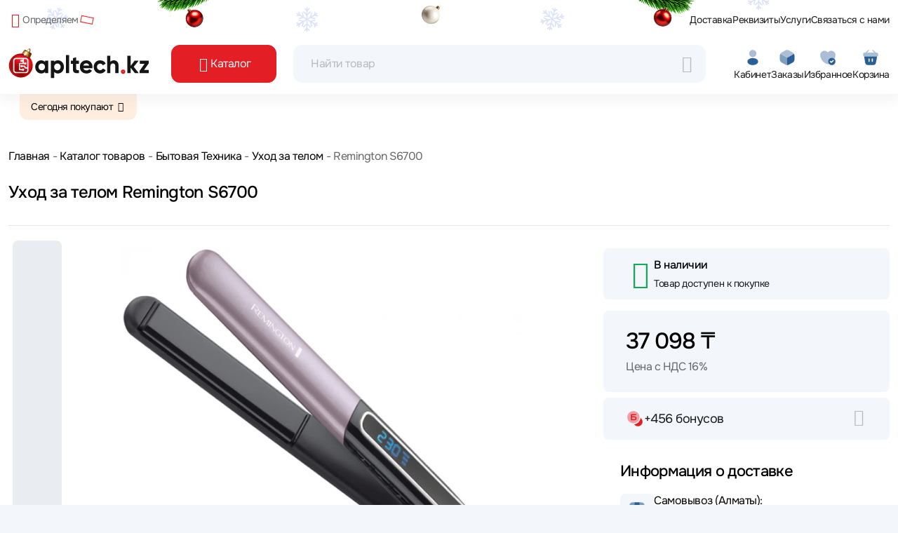

--- FILE ---
content_type: text/html;charset=utf-8
request_url: https://www.apltech.kz/tovar/334196/remington-s6700-s6700
body_size: 85330
content:
<!DOCTYPE html><html  lang="ru"><head><meta charset="utf-8">
<meta name="viewport" content="width=device-width, initial-scale=1">
<script type="importmap">{"imports":{"#entry":"/_nuxt/XRt9_Chf.js"}}</script>
<title>Уход за телом Remington S6700 купить в интернет магазине, характеристики, отзывы, описание - цена в Алматы и Казахстане</title>
<link rel="preconnect" href="https://api.apltech.kz">
<style>@charset "UTF-8";.clearfix:after{clear:both;content:"";display:block}.text-bg-primary{background-color:RGBA(var(--bs-primary-rgb),var(--bs-bg-opacity,1))!important;color:#fff!important}.text-bg-secondary{background-color:RGBA(var(--bs-secondary-rgb),var(--bs-bg-opacity,1))!important;color:#fff!important}.text-bg-success{background-color:RGBA(var(--bs-success-rgb),var(--bs-bg-opacity,1))!important;color:#fff!important}.text-bg-info{background-color:RGBA(var(--bs-info-rgb),var(--bs-bg-opacity,1))!important;color:#000!important}.text-bg-warning{background-color:RGBA(var(--bs-warning-rgb),var(--bs-bg-opacity,1))!important;color:#000!important}.text-bg-danger{background-color:RGBA(var(--bs-danger-rgb),var(--bs-bg-opacity,1))!important;color:#fff!important}.text-bg-light{background-color:RGBA(var(--bs-light-rgb),var(--bs-bg-opacity,1))!important;color:#000!important}.text-bg-dark{background-color:RGBA(var(--bs-dark-rgb),var(--bs-bg-opacity,1))!important;color:#fff!important}.link-primary{color:RGBA(var(--bs-primary-rgb),var(--bs-link-opacity,1))!important;text-decoration-color:RGBA(var(--bs-primary-rgb),var(--bs-link-underline-opacity,1))!important}.link-primary:focus,.link-primary:hover{color:RGBA(10,88,202,var(--bs-link-opacity,1))!important;text-decoration-color:RGBA(10,88,202,var(--bs-link-underline-opacity,1))!important}.link-secondary{color:RGBA(var(--bs-secondary-rgb),var(--bs-link-opacity,1))!important;text-decoration-color:RGBA(var(--bs-secondary-rgb),var(--bs-link-underline-opacity,1))!important}.link-secondary:focus,.link-secondary:hover{color:RGBA(86,94,100,var(--bs-link-opacity,1))!important;text-decoration-color:RGBA(86,94,100,var(--bs-link-underline-opacity,1))!important}.link-success{color:RGBA(var(--bs-success-rgb),var(--bs-link-opacity,1))!important;text-decoration-color:RGBA(var(--bs-success-rgb),var(--bs-link-underline-opacity,1))!important}.link-success:focus,.link-success:hover{color:RGBA(20,108,67,var(--bs-link-opacity,1))!important;text-decoration-color:RGBA(20,108,67,var(--bs-link-underline-opacity,1))!important}.link-info{color:RGBA(var(--bs-info-rgb),var(--bs-link-opacity,1))!important;text-decoration-color:RGBA(var(--bs-info-rgb),var(--bs-link-underline-opacity,1))!important}.link-info:focus,.link-info:hover{color:RGBA(61,213,243,var(--bs-link-opacity,1))!important;text-decoration-color:RGBA(61,213,243,var(--bs-link-underline-opacity,1))!important}.link-warning{color:RGBA(var(--bs-warning-rgb),var(--bs-link-opacity,1))!important;text-decoration-color:RGBA(var(--bs-warning-rgb),var(--bs-link-underline-opacity,1))!important}.link-warning:focus,.link-warning:hover{color:RGBA(255,205,57,var(--bs-link-opacity,1))!important;text-decoration-color:RGBA(255,205,57,var(--bs-link-underline-opacity,1))!important}.link-danger{color:RGBA(var(--bs-danger-rgb),var(--bs-link-opacity,1))!important;text-decoration-color:RGBA(var(--bs-danger-rgb),var(--bs-link-underline-opacity,1))!important}.link-danger:focus,.link-danger:hover{color:RGBA(176,42,55,var(--bs-link-opacity,1))!important;text-decoration-color:RGBA(176,42,55,var(--bs-link-underline-opacity,1))!important}.link-light{color:RGBA(var(--bs-light-rgb),var(--bs-link-opacity,1))!important;text-decoration-color:RGBA(var(--bs-light-rgb),var(--bs-link-underline-opacity,1))!important}.link-light:focus,.link-light:hover{color:RGBA(249,250,251,var(--bs-link-opacity,1))!important;text-decoration-color:RGBA(249,250,251,var(--bs-link-underline-opacity,1))!important}.link-dark{color:RGBA(var(--bs-dark-rgb),var(--bs-link-opacity,1))!important;text-decoration-color:RGBA(var(--bs-dark-rgb),var(--bs-link-underline-opacity,1))!important}.link-dark:focus,.link-dark:hover{color:RGBA(26,30,33,var(--bs-link-opacity,1))!important;text-decoration-color:RGBA(26,30,33,var(--bs-link-underline-opacity,1))!important}.link-body-emphasis{color:RGBA(var(--bs-emphasis-color-rgb),var(--bs-link-opacity,1))!important;text-decoration-color:RGBA(var(--bs-emphasis-color-rgb),var(--bs-link-underline-opacity,1))!important}.link-body-emphasis:focus,.link-body-emphasis:hover{color:RGBA(var(--bs-emphasis-color-rgb),var(--bs-link-opacity,.75))!important;text-decoration-color:RGBA(var(--bs-emphasis-color-rgb),var(--bs-link-underline-opacity,.75))!important}.focus-ring:focus{box-shadow:var(--bs-focus-ring-x,0) var(--bs-focus-ring-y,0) var(--bs-focus-ring-blur,0) var(--bs-focus-ring-width) var(--bs-focus-ring-color);outline:0}.icon-link{align-items:center;backface-visibility:hidden;display:inline-flex;gap:.375rem;text-decoration-color:rgba(var(--bs-link-color-rgb),var(--bs-link-opacity,.5));text-underline-offset:.25em}.icon-link>.bi{flex-shrink:0;height:1em;width:1em;fill:currentcolor;transition:transform .2s ease-in-out}@media (prefers-reduced-motion:reduce){.icon-link>.bi{transition:none}}.icon-link-hover:focus-visible>.bi,.icon-link-hover:hover>.bi{transform:var(--bs-icon-link-transform,translate3d(.25em,0,0))}.ratio{position:relative;width:100%}.ratio:before{content:"";display:block;padding-top:var(--bs-aspect-ratio)}.ratio>*{height:100%;left:0;position:absolute;top:0;width:100%}.ratio-1x1{--bs-aspect-ratio:100%}.ratio-4x3{--bs-aspect-ratio:75%}.ratio-16x9{--bs-aspect-ratio:56.25%}.ratio-21x9{--bs-aspect-ratio:42.8571428571%}.fixed-top{top:0}.fixed-bottom,.fixed-top{left:0;position:fixed;right:0;z-index:1030}.fixed-bottom{bottom:0}.sticky-top{top:0}.sticky-bottom,.sticky-top{position:sticky;z-index:1020}.sticky-bottom{bottom:0}@media (min-width:576px){.sticky-sm-top{position:sticky;top:0;z-index:1020}.sticky-sm-bottom{bottom:0;position:sticky;z-index:1020}}@media (min-width:768px){.sticky-md-top{position:sticky;top:0;z-index:1020}.sticky-md-bottom{bottom:0;position:sticky;z-index:1020}}@media (min-width:992px){.sticky-lg-top{position:sticky;top:0;z-index:1020}.sticky-lg-bottom{bottom:0;position:sticky;z-index:1020}}@media (min-width:1200px){.sticky-xl-top{position:sticky;top:0;z-index:1020}.sticky-xl-bottom{bottom:0;position:sticky;z-index:1020}}@media (min-width:1400px){.sticky-xxl-top{position:sticky;top:0;z-index:1020}.sticky-xxl-bottom{bottom:0;position:sticky;z-index:1020}}.hstack{align-items:center;flex-direction:row}.hstack,.vstack{align-self:stretch;display:flex}.vstack{flex:1 1 auto;flex-direction:column}.visually-hidden,.visually-hidden-focusable:not(:focus):not(:focus-within){height:1px!important;margin:-1px!important;overflow:hidden!important;padding:0!important;width:1px!important;clip:rect(0,0,0,0)!important;border:0!important;white-space:nowrap!important}.visually-hidden-focusable:not(:focus):not(:focus-within):not(caption),.visually-hidden:not(caption){position:absolute!important}.visually-hidden *,.visually-hidden-focusable:not(:focus):not(:focus-within) *{overflow:hidden!important}.stretched-link:after{content:"";inset:0;position:absolute;z-index:1}.text-truncate{overflow:hidden;text-overflow:ellipsis;white-space:nowrap}.vr{align-self:stretch;background-color:currentcolor;display:inline-block;min-height:1em;opacity:.25;width:var(--bs-border-width)}.align-baseline{vertical-align:baseline!important}.align-top{vertical-align:top!important}.align-middle{vertical-align:middle!important}.align-bottom{vertical-align:bottom!important}.align-text-bottom{vertical-align:text-bottom!important}.align-text-top{vertical-align:text-top!important}.float-start{float:left!important}.float-end{float:right!important}.float-none{float:none!important}.object-fit-contain{-o-object-fit:contain!important;object-fit:contain!important}.object-fit-cover{-o-object-fit:cover!important;object-fit:cover!important}.object-fit-fill{-o-object-fit:fill!important;object-fit:fill!important}.object-fit-scale{-o-object-fit:scale-down!important;object-fit:scale-down!important}.object-fit-none{-o-object-fit:none!important;object-fit:none!important}.opacity-0{opacity:0!important}.opacity-25{opacity:.25!important}.opacity-50{opacity:.5!important}.opacity-75{opacity:.75!important}.opacity-100{opacity:1!important}.overflow-auto{overflow:auto!important}.overflow-hidden{overflow:hidden!important}.overflow-visible{overflow:visible!important}.overflow-scroll{overflow:scroll!important}.overflow-x-auto{overflow-x:auto!important}.overflow-x-hidden{overflow-x:hidden!important}.overflow-x-visible{overflow-x:visible!important}.overflow-x-scroll{overflow-x:scroll!important}.overflow-y-auto{overflow-y:auto!important}.overflow-y-hidden{overflow-y:hidden!important}.overflow-y-visible{overflow-y:visible!important}.overflow-y-scroll{overflow-y:scroll!important}.d-inline{display:inline!important}.d-inline-block{display:inline-block!important}.d-block{display:block!important}.d-grid{display:grid!important}.d-inline-grid{display:inline-grid!important}.d-table{display:table!important}.d-table-row{display:table-row!important}.d-table-cell{display:table-cell!important}.d-flex{display:flex!important}.d-inline-flex{display:inline-flex!important}.d-none{display:none!important}.shadow{box-shadow:var(--bs-box-shadow)!important}.shadow-sm{box-shadow:var(--bs-box-shadow-sm)!important}.shadow-lg{box-shadow:var(--bs-box-shadow-lg)!important}.shadow-none{box-shadow:none!important}.focus-ring-primary{--bs-focus-ring-color:rgba(var(--bs-primary-rgb),var(--bs-focus-ring-opacity))}.focus-ring-secondary{--bs-focus-ring-color:rgba(var(--bs-secondary-rgb),var(--bs-focus-ring-opacity))}.focus-ring-success{--bs-focus-ring-color:rgba(var(--bs-success-rgb),var(--bs-focus-ring-opacity))}.focus-ring-info{--bs-focus-ring-color:rgba(var(--bs-info-rgb),var(--bs-focus-ring-opacity))}.focus-ring-warning{--bs-focus-ring-color:rgba(var(--bs-warning-rgb),var(--bs-focus-ring-opacity))}.focus-ring-danger{--bs-focus-ring-color:rgba(var(--bs-danger-rgb),var(--bs-focus-ring-opacity))}.focus-ring-light{--bs-focus-ring-color:rgba(var(--bs-light-rgb),var(--bs-focus-ring-opacity))}.focus-ring-dark{--bs-focus-ring-color:rgba(var(--bs-dark-rgb),var(--bs-focus-ring-opacity))}.position-static{position:static!important}.position-relative{position:relative!important}.position-absolute{position:absolute!important}.position-fixed{position:fixed!important}.position-sticky{position:sticky!important}.top-0{top:0!important}.top-50{top:50%!important}.top-100{top:100%!important}.bottom-0{bottom:0!important}.bottom-50{bottom:50%!important}.bottom-100{bottom:100%!important}.start-0{left:0!important}.start-50{left:50%!important}.start-100{left:100%!important}.end-0{right:0!important}.end-50{right:50%!important}.end-100{right:100%!important}.translate-middle{transform:translate(-50%,-50%)!important}.translate-middle-x{transform:translate(-50%)!important}.translate-middle-y{transform:translateY(-50%)!important}.border{border:var(--bs-border-width) var(--bs-border-style) var(--bs-border-color)!important}.border-0{border:0!important}.border-top{border-top:var(--bs-border-width) var(--bs-border-style) var(--bs-border-color)!important}.border-top-0{border-top:0!important}.border-end{border-right:var(--bs-border-width) var(--bs-border-style) var(--bs-border-color)!important}.border-end-0{border-right:0!important}.border-bottom{border-bottom:var(--bs-border-width) var(--bs-border-style) var(--bs-border-color)!important}.border-bottom-0{border-bottom:0!important}.border-start{border-left:var(--bs-border-width) var(--bs-border-style) var(--bs-border-color)!important}.border-start-0{border-left:0!important}.border-primary{--bs-border-opacity:1;border-color:rgba(var(--bs-primary-rgb),var(--bs-border-opacity))!important}.border-secondary{--bs-border-opacity:1;border-color:rgba(var(--bs-secondary-rgb),var(--bs-border-opacity))!important}.border-success{--bs-border-opacity:1;border-color:rgba(var(--bs-success-rgb),var(--bs-border-opacity))!important}.border-info{--bs-border-opacity:1;border-color:rgba(var(--bs-info-rgb),var(--bs-border-opacity))!important}.border-warning{--bs-border-opacity:1;border-color:rgba(var(--bs-warning-rgb),var(--bs-border-opacity))!important}.border-danger{--bs-border-opacity:1;border-color:rgba(var(--bs-danger-rgb),var(--bs-border-opacity))!important}.border-light{--bs-border-opacity:1;border-color:rgba(var(--bs-light-rgb),var(--bs-border-opacity))!important}.border-dark{--bs-border-opacity:1;border-color:rgba(var(--bs-dark-rgb),var(--bs-border-opacity))!important}.border-black{--bs-border-opacity:1;border-color:rgba(var(--bs-black-rgb),var(--bs-border-opacity))!important}.border-white{--bs-border-opacity:1;border-color:rgba(var(--bs-white-rgb),var(--bs-border-opacity))!important}.border-primary-subtle{border-color:var(--bs-primary-border-subtle)!important}.border-secondary-subtle{border-color:var(--bs-secondary-border-subtle)!important}.border-success-subtle{border-color:var(--bs-success-border-subtle)!important}.border-info-subtle{border-color:var(--bs-info-border-subtle)!important}.border-warning-subtle{border-color:var(--bs-warning-border-subtle)!important}.border-danger-subtle{border-color:var(--bs-danger-border-subtle)!important}.border-light-subtle{border-color:var(--bs-light-border-subtle)!important}.border-dark-subtle{border-color:var(--bs-dark-border-subtle)!important}.border-1{border-width:1px!important}.border-2{border-width:2px!important}.border-3{border-width:3px!important}.border-4{border-width:4px!important}.border-5{border-width:5px!important}.border-opacity-10{--bs-border-opacity:.1}.border-opacity-25{--bs-border-opacity:.25}.border-opacity-50{--bs-border-opacity:.5}.border-opacity-75{--bs-border-opacity:.75}.border-opacity-100{--bs-border-opacity:1}.w-25{width:25%!important}.w-50{width:50%!important}.w-75{width:75%!important}.w-100{width:100%!important}.w-auto{width:auto!important}.mw-100{max-width:100%!important}.vw-100{width:100vw!important}.min-vw-100{min-width:100vw!important}.h-25{height:25%!important}.h-50{height:50%!important}.h-75{height:75%!important}.h-100{height:100%!important}.h-auto{height:auto!important}.mh-100{max-height:100%!important}.vh-100{height:100vh!important}.min-vh-100{min-height:100vh!important}.flex-fill{flex:1 1 auto!important}.flex-row{flex-direction:row!important}.flex-column{flex-direction:column!important}.flex-row-reverse{flex-direction:row-reverse!important}.flex-column-reverse{flex-direction:column-reverse!important}.flex-grow-0{flex-grow:0!important}.flex-grow-1{flex-grow:1!important}.flex-shrink-0{flex-shrink:0!important}.flex-shrink-1{flex-shrink:1!important}.flex-wrap{flex-wrap:wrap!important}.flex-nowrap{flex-wrap:nowrap!important}.flex-wrap-reverse{flex-wrap:wrap-reverse!important}.justify-content-start{justify-content:flex-start!important}.justify-content-end{justify-content:flex-end!important}.justify-content-center{justify-content:center!important}.justify-content-between{justify-content:space-between!important}.justify-content-around{justify-content:space-around!important}.justify-content-evenly{justify-content:space-evenly!important}.align-items-start{align-items:flex-start!important}.align-items-end{align-items:flex-end!important}.align-items-center{align-items:center!important}.align-items-baseline{align-items:baseline!important}.align-items-stretch{align-items:stretch!important}.align-content-start{align-content:flex-start!important}.align-content-end{align-content:flex-end!important}.align-content-center{align-content:center!important}.align-content-between{align-content:space-between!important}.align-content-around{align-content:space-around!important}.align-content-stretch{align-content:stretch!important}.align-self-auto{align-self:auto!important}.align-self-start{align-self:flex-start!important}.align-self-end{align-self:flex-end!important}.align-self-center{align-self:center!important}.align-self-baseline{align-self:baseline!important}.align-self-stretch{align-self:stretch!important}.order-first{order:-1!important}.order-0{order:0!important}.order-1{order:1!important}.order-2{order:2!important}.order-3{order:3!important}.order-4{order:4!important}.order-5{order:5!important}.order-last{order:6!important}.m-0{margin:0!important}.m-1{margin:.25rem!important}.m-2{margin:.5rem!important}.m-3{margin:1rem!important}.m-4{margin:1.5rem!important}.m-5{margin:3rem!important}.m-auto{margin:auto!important}.mx-0{margin-left:0!important;margin-right:0!important}.mx-1{margin-left:.25rem!important;margin-right:.25rem!important}.mx-2{margin-left:.5rem!important;margin-right:.5rem!important}.mx-3{margin-left:1rem!important;margin-right:1rem!important}.mx-4{margin-left:1.5rem!important;margin-right:1.5rem!important}.mx-5{margin-left:3rem!important;margin-right:3rem!important}.mx-auto{margin-left:auto!important;margin-right:auto!important}.my-0{margin-bottom:0!important;margin-top:0!important}.my-1{margin-bottom:.25rem!important;margin-top:.25rem!important}.my-2{margin-bottom:.5rem!important;margin-top:.5rem!important}.my-3{margin-bottom:1rem!important;margin-top:1rem!important}.my-4{margin-bottom:1.5rem!important;margin-top:1.5rem!important}.my-5{margin-bottom:3rem!important;margin-top:3rem!important}.my-auto{margin-bottom:auto!important;margin-top:auto!important}.mt-0{margin-top:0!important}.mt-1{margin-top:.25rem!important}.mt-2{margin-top:.5rem!important}.mt-3{margin-top:1rem!important}.mt-4{margin-top:1.5rem!important}.mt-5{margin-top:3rem!important}.mt-auto{margin-top:auto!important}.me-0{margin-right:0!important}.me-1{margin-right:.25rem!important}.me-2{margin-right:.5rem!important}.me-3{margin-right:1rem!important}.me-4{margin-right:1.5rem!important}.me-5{margin-right:3rem!important}.me-auto{margin-right:auto!important}.mb-0{margin-bottom:0!important}.mb-1{margin-bottom:.25rem!important}.mb-2{margin-bottom:.5rem!important}.mb-3{margin-bottom:1rem!important}.mb-4{margin-bottom:1.5rem!important}.mb-5{margin-bottom:3rem!important}.mb-auto{margin-bottom:auto!important}.ms-0{margin-left:0!important}.ms-1{margin-left:.25rem!important}.ms-2{margin-left:.5rem!important}.ms-3{margin-left:1rem!important}.ms-4{margin-left:1.5rem!important}.ms-5{margin-left:3rem!important}.ms-auto{margin-left:auto!important}.p-0{padding:0!important}.p-1{padding:.25rem!important}.p-2{padding:.5rem!important}.p-3{padding:1rem!important}.p-4{padding:1.5rem!important}.p-5{padding:3rem!important}.px-0{padding-left:0!important;padding-right:0!important}.px-1{padding-left:.25rem!important;padding-right:.25rem!important}.px-2{padding-left:.5rem!important;padding-right:.5rem!important}.px-3{padding-left:1rem!important;padding-right:1rem!important}.px-4{padding-left:1.5rem!important;padding-right:1.5rem!important}.px-5{padding-left:3rem!important;padding-right:3rem!important}.py-0{padding-bottom:0!important;padding-top:0!important}.py-1{padding-bottom:.25rem!important;padding-top:.25rem!important}.py-2{padding-bottom:.5rem!important;padding-top:.5rem!important}.py-3{padding-bottom:1rem!important;padding-top:1rem!important}.py-4{padding-bottom:1.5rem!important;padding-top:1.5rem!important}.py-5{padding-bottom:3rem!important;padding-top:3rem!important}.pt-0{padding-top:0!important}.pt-1{padding-top:.25rem!important}.pt-2{padding-top:.5rem!important}.pt-3{padding-top:1rem!important}.pt-4{padding-top:1.5rem!important}.pt-5{padding-top:3rem!important}.pe-0{padding-right:0!important}.pe-1{padding-right:.25rem!important}.pe-2{padding-right:.5rem!important}.pe-3{padding-right:1rem!important}.pe-4{padding-right:1.5rem!important}.pe-5{padding-right:3rem!important}.pb-0{padding-bottom:0!important}.pb-1{padding-bottom:.25rem!important}.pb-2{padding-bottom:.5rem!important}.pb-3{padding-bottom:1rem!important}.pb-4{padding-bottom:1.5rem!important}.pb-5{padding-bottom:3rem!important}.ps-0{padding-left:0!important}.ps-1{padding-left:.25rem!important}.ps-2{padding-left:.5rem!important}.ps-3{padding-left:1rem!important}.ps-4{padding-left:1.5rem!important}.ps-5{padding-left:3rem!important}.gap-0{gap:0!important}.gap-1{gap:.25rem!important}.gap-2{gap:.5rem!important}.gap-3{gap:1rem!important}.gap-4{gap:1.5rem!important}.gap-5{gap:3rem!important}.row-gap-0{row-gap:0!important}.row-gap-1{row-gap:.25rem!important}.row-gap-2{row-gap:.5rem!important}.row-gap-3{row-gap:1rem!important}.row-gap-4{row-gap:1.5rem!important}.row-gap-5{row-gap:3rem!important}.column-gap-0{-moz-column-gap:0!important;column-gap:0!important}.column-gap-1{-moz-column-gap:.25rem!important;column-gap:.25rem!important}.column-gap-2{-moz-column-gap:.5rem!important;column-gap:.5rem!important}.column-gap-3{-moz-column-gap:1rem!important;column-gap:1rem!important}.column-gap-4{-moz-column-gap:1.5rem!important;column-gap:1.5rem!important}.column-gap-5{-moz-column-gap:3rem!important;column-gap:3rem!important}.font-monospace{font-family:var(--bs-font-monospace)!important}.fs-1{font-size:calc(1.34375rem + 1.125vw)!important}.fs-2{font-size:calc(1.3rem + .6vw)!important}.fs-3{font-size:calc(1.27813rem + .3375vw)!important}.fs-4{font-size:calc(1.25625rem + .075vw)!important}.fs-5{font-size:1.09375rem!important}.fs-6{font-size:.875rem!important}.fst-italic{font-style:italic!important}.fst-normal{font-style:normal!important}.fw-lighter{font-weight:lighter!important}.fw-light{font-weight:300!important}.fw-normal{font-weight:400!important}.fw-medium{font-weight:500!important}.fw-bold,.fw-semibold{font-weight:600!important}.fw-bolder{font-weight:bolder!important}.lh-1{line-height:1!important}.lh-sm{line-height:1.25!important}.lh-base{line-height:1.5!important}.lh-lg{line-height:2!important}.text-start{text-align:left!important}.text-end{text-align:right!important}.text-center{text-align:center!important}.text-decoration-none{text-decoration:none!important}.text-decoration-underline{text-decoration:underline!important}.text-decoration-line-through{text-decoration:line-through!important}.text-lowercase{text-transform:lowercase!important}.text-uppercase{text-transform:uppercase!important}.text-capitalize{text-transform:capitalize!important}.text-wrap{white-space:normal!important}.text-nowrap{white-space:nowrap!important}.text-break{word-wrap:break-word!important;word-break:break-word!important}.text-primary{--bs-text-opacity:1;color:rgba(var(--bs-primary-rgb),var(--bs-text-opacity))!important}.text-secondary{--bs-text-opacity:1;color:rgba(var(--bs-secondary-rgb),var(--bs-text-opacity))!important}.text-success{--bs-text-opacity:1;color:rgba(var(--bs-success-rgb),var(--bs-text-opacity))!important}.text-info{--bs-text-opacity:1;color:rgba(var(--bs-info-rgb),var(--bs-text-opacity))!important}.text-warning{--bs-text-opacity:1;color:rgba(var(--bs-warning-rgb),var(--bs-text-opacity))!important}.text-danger{--bs-text-opacity:1;color:rgba(var(--bs-danger-rgb),var(--bs-text-opacity))!important}.text-light{--bs-text-opacity:1;color:rgba(var(--bs-light-rgb),var(--bs-text-opacity))!important}.text-dark{--bs-text-opacity:1;color:rgba(var(--bs-dark-rgb),var(--bs-text-opacity))!important}.text-black{--bs-text-opacity:1;color:rgba(var(--bs-black-rgb),var(--bs-text-opacity))!important}.text-white{--bs-text-opacity:1;color:rgba(var(--bs-white-rgb),var(--bs-text-opacity))!important}.text-body{--bs-text-opacity:1;color:rgba(var(--bs-body-color-rgb),var(--bs-text-opacity))!important}.text-muted{--bs-text-opacity:1;color:var(--bs-secondary-color)!important}.text-black-50{--bs-text-opacity:1;color:#00000080!important}.text-white-50{--bs-text-opacity:1;color:#ffffff80!important}.text-body-secondary{--bs-text-opacity:1;color:var(--bs-secondary-color)!important}.text-body-tertiary{--bs-text-opacity:1;color:var(--bs-tertiary-color)!important}.text-body-emphasis{--bs-text-opacity:1;color:var(--bs-emphasis-color)!important}.text-reset{--bs-text-opacity:1;color:inherit!important}.text-opacity-25{--bs-text-opacity:.25}.text-opacity-50{--bs-text-opacity:.5}.text-opacity-75{--bs-text-opacity:.75}.text-opacity-100{--bs-text-opacity:1}.text-primary-emphasis{color:var(--bs-primary-text-emphasis)!important}.text-secondary-emphasis{color:var(--bs-secondary-text-emphasis)!important}.text-success-emphasis{color:var(--bs-success-text-emphasis)!important}.text-info-emphasis{color:var(--bs-info-text-emphasis)!important}.text-warning-emphasis{color:var(--bs-warning-text-emphasis)!important}.text-danger-emphasis{color:var(--bs-danger-text-emphasis)!important}.text-light-emphasis{color:var(--bs-light-text-emphasis)!important}.text-dark-emphasis{color:var(--bs-dark-text-emphasis)!important}.link-opacity-10,.link-opacity-10-hover:hover{--bs-link-opacity:.1}.link-opacity-25,.link-opacity-25-hover:hover{--bs-link-opacity:.25}.link-opacity-50,.link-opacity-50-hover:hover{--bs-link-opacity:.5}.link-opacity-75,.link-opacity-75-hover:hover{--bs-link-opacity:.75}.link-opacity-100,.link-opacity-100-hover:hover{--bs-link-opacity:1}.link-offset-1,.link-offset-1-hover:hover{text-underline-offset:.125em!important}.link-offset-2,.link-offset-2-hover:hover{text-underline-offset:.25em!important}.link-offset-3,.link-offset-3-hover:hover{text-underline-offset:.375em!important}.link-underline-primary{--bs-link-underline-opacity:1;text-decoration-color:rgba(var(--bs-primary-rgb),var(--bs-link-underline-opacity))!important}.link-underline-secondary{--bs-link-underline-opacity:1;text-decoration-color:rgba(var(--bs-secondary-rgb),var(--bs-link-underline-opacity))!important}.link-underline-success{--bs-link-underline-opacity:1;text-decoration-color:rgba(var(--bs-success-rgb),var(--bs-link-underline-opacity))!important}.link-underline-info{--bs-link-underline-opacity:1;text-decoration-color:rgba(var(--bs-info-rgb),var(--bs-link-underline-opacity))!important}.link-underline-warning{--bs-link-underline-opacity:1;text-decoration-color:rgba(var(--bs-warning-rgb),var(--bs-link-underline-opacity))!important}.link-underline-danger{--bs-link-underline-opacity:1;text-decoration-color:rgba(var(--bs-danger-rgb),var(--bs-link-underline-opacity))!important}.link-underline-light{--bs-link-underline-opacity:1;text-decoration-color:rgba(var(--bs-light-rgb),var(--bs-link-underline-opacity))!important}.link-underline-dark{--bs-link-underline-opacity:1;text-decoration-color:rgba(var(--bs-dark-rgb),var(--bs-link-underline-opacity))!important}.link-underline{--bs-link-underline-opacity:1;text-decoration-color:rgba(var(--bs-link-color-rgb),var(--bs-link-underline-opacity,1))!important}.link-underline-opacity-0,.link-underline-opacity-0-hover:hover{--bs-link-underline-opacity:0}.link-underline-opacity-10,.link-underline-opacity-10-hover:hover{--bs-link-underline-opacity:.1}.link-underline-opacity-25,.link-underline-opacity-25-hover:hover{--bs-link-underline-opacity:.25}.link-underline-opacity-50,.link-underline-opacity-50-hover:hover{--bs-link-underline-opacity:.5}.link-underline-opacity-75,.link-underline-opacity-75-hover:hover{--bs-link-underline-opacity:.75}.link-underline-opacity-100,.link-underline-opacity-100-hover:hover{--bs-link-underline-opacity:1}.bg-primary{--bs-bg-opacity:1;background-color:rgba(var(--bs-primary-rgb),var(--bs-bg-opacity))!important}.bg-secondary{--bs-bg-opacity:1;background-color:rgba(var(--bs-secondary-rgb),var(--bs-bg-opacity))!important}.bg-success{--bs-bg-opacity:1;background-color:rgba(var(--bs-success-rgb),var(--bs-bg-opacity))!important}.bg-info{--bs-bg-opacity:1;background-color:rgba(var(--bs-info-rgb),var(--bs-bg-opacity))!important}.bg-warning{--bs-bg-opacity:1;background-color:rgba(var(--bs-warning-rgb),var(--bs-bg-opacity))!important}.bg-danger{--bs-bg-opacity:1;background-color:rgba(var(--bs-danger-rgb),var(--bs-bg-opacity))!important}.bg-light{--bs-bg-opacity:1;background-color:rgba(var(--bs-light-rgb),var(--bs-bg-opacity))!important}.bg-dark{--bs-bg-opacity:1;background-color:rgba(var(--bs-dark-rgb),var(--bs-bg-opacity))!important}.bg-black{--bs-bg-opacity:1;background-color:rgba(var(--bs-black-rgb),var(--bs-bg-opacity))!important}.bg-white{--bs-bg-opacity:1;background-color:rgba(var(--bs-white-rgb),var(--bs-bg-opacity))!important}.bg-body{--bs-bg-opacity:1;background-color:rgba(var(--bs-body-bg-rgb),var(--bs-bg-opacity))!important}.bg-transparent{--bs-bg-opacity:1;background-color:transparent!important}.bg-body-secondary{--bs-bg-opacity:1;background-color:rgba(var(--bs-secondary-bg-rgb),var(--bs-bg-opacity))!important}.bg-body-tertiary{--bs-bg-opacity:1;background-color:rgba(var(--bs-tertiary-bg-rgb),var(--bs-bg-opacity))!important}.bg-opacity-10{--bs-bg-opacity:.1}.bg-opacity-25{--bs-bg-opacity:.25}.bg-opacity-50{--bs-bg-opacity:.5}.bg-opacity-75{--bs-bg-opacity:.75}.bg-opacity-100{--bs-bg-opacity:1}.bg-primary-subtle{background-color:var(--bs-primary-bg-subtle)!important}.bg-secondary-subtle{background-color:var(--bs-secondary-bg-subtle)!important}.bg-success-subtle{background-color:var(--bs-success-bg-subtle)!important}.bg-info-subtle{background-color:var(--bs-info-bg-subtle)!important}.bg-warning-subtle{background-color:var(--bs-warning-bg-subtle)!important}.bg-danger-subtle{background-color:var(--bs-danger-bg-subtle)!important}.bg-light-subtle{background-color:var(--bs-light-bg-subtle)!important}.bg-dark-subtle{background-color:var(--bs-dark-bg-subtle)!important}.bg-gradient{background-image:var(--bs-gradient)!important}.user-select-all{-webkit-user-select:all!important;-moz-user-select:all!important;user-select:all!important}.user-select-auto{-webkit-user-select:auto!important;-moz-user-select:auto!important;user-select:auto!important}.user-select-none{-webkit-user-select:none!important;-moz-user-select:none!important;user-select:none!important}.pe-none{pointer-events:none!important}.pe-auto{pointer-events:auto!important}.rounded{border-radius:var(--bs-border-radius)!important}.rounded-0{border-radius:0!important}.rounded-1{border-radius:var(--bs-border-radius-sm)!important}.rounded-2{border-radius:var(--bs-border-radius)!important}.rounded-3{border-radius:var(--bs-border-radius-lg)!important}.rounded-4{border-radius:var(--bs-border-radius-xl)!important}.rounded-5{border-radius:var(--bs-border-radius-xxl)!important}.rounded-circle{border-radius:50%!important}.rounded-pill{border-radius:var(--bs-border-radius-pill)!important}.rounded-top{border-top-left-radius:var(--bs-border-radius)!important;border-top-right-radius:var(--bs-border-radius)!important}.rounded-top-0{border-top-left-radius:0!important;border-top-right-radius:0!important}.rounded-top-1{border-top-left-radius:var(--bs-border-radius-sm)!important;border-top-right-radius:var(--bs-border-radius-sm)!important}.rounded-top-2{border-top-left-radius:var(--bs-border-radius)!important;border-top-right-radius:var(--bs-border-radius)!important}.rounded-top-3{border-top-left-radius:var(--bs-border-radius-lg)!important;border-top-right-radius:var(--bs-border-radius-lg)!important}.rounded-top-4{border-top-left-radius:var(--bs-border-radius-xl)!important;border-top-right-radius:var(--bs-border-radius-xl)!important}.rounded-top-5{border-top-left-radius:var(--bs-border-radius-xxl)!important;border-top-right-radius:var(--bs-border-radius-xxl)!important}.rounded-top-circle{border-top-left-radius:50%!important;border-top-right-radius:50%!important}.rounded-top-pill{border-top-left-radius:var(--bs-border-radius-pill)!important;border-top-right-radius:var(--bs-border-radius-pill)!important}.rounded-end{border-bottom-right-radius:var(--bs-border-radius)!important;border-top-right-radius:var(--bs-border-radius)!important}.rounded-end-0{border-bottom-right-radius:0!important;border-top-right-radius:0!important}.rounded-end-1{border-bottom-right-radius:var(--bs-border-radius-sm)!important;border-top-right-radius:var(--bs-border-radius-sm)!important}.rounded-end-2{border-bottom-right-radius:var(--bs-border-radius)!important;border-top-right-radius:var(--bs-border-radius)!important}.rounded-end-3{border-bottom-right-radius:var(--bs-border-radius-lg)!important;border-top-right-radius:var(--bs-border-radius-lg)!important}.rounded-end-4{border-bottom-right-radius:var(--bs-border-radius-xl)!important;border-top-right-radius:var(--bs-border-radius-xl)!important}.rounded-end-5{border-bottom-right-radius:var(--bs-border-radius-xxl)!important;border-top-right-radius:var(--bs-border-radius-xxl)!important}.rounded-end-circle{border-bottom-right-radius:50%!important;border-top-right-radius:50%!important}.rounded-end-pill{border-bottom-right-radius:var(--bs-border-radius-pill)!important;border-top-right-radius:var(--bs-border-radius-pill)!important}.rounded-bottom{border-bottom-left-radius:var(--bs-border-radius)!important;border-bottom-right-radius:var(--bs-border-radius)!important}.rounded-bottom-0{border-bottom-left-radius:0!important;border-bottom-right-radius:0!important}.rounded-bottom-1{border-bottom-left-radius:var(--bs-border-radius-sm)!important;border-bottom-right-radius:var(--bs-border-radius-sm)!important}.rounded-bottom-2{border-bottom-left-radius:var(--bs-border-radius)!important;border-bottom-right-radius:var(--bs-border-radius)!important}.rounded-bottom-3{border-bottom-left-radius:var(--bs-border-radius-lg)!important;border-bottom-right-radius:var(--bs-border-radius-lg)!important}.rounded-bottom-4{border-bottom-left-radius:var(--bs-border-radius-xl)!important;border-bottom-right-radius:var(--bs-border-radius-xl)!important}.rounded-bottom-5{border-bottom-left-radius:var(--bs-border-radius-xxl)!important;border-bottom-right-radius:var(--bs-border-radius-xxl)!important}.rounded-bottom-circle{border-bottom-left-radius:50%!important;border-bottom-right-radius:50%!important}.rounded-bottom-pill{border-bottom-left-radius:var(--bs-border-radius-pill)!important;border-bottom-right-radius:var(--bs-border-radius-pill)!important}.rounded-start{border-bottom-left-radius:var(--bs-border-radius)!important;border-top-left-radius:var(--bs-border-radius)!important}.rounded-start-0{border-bottom-left-radius:0!important;border-top-left-radius:0!important}.rounded-start-1{border-bottom-left-radius:var(--bs-border-radius-sm)!important;border-top-left-radius:var(--bs-border-radius-sm)!important}.rounded-start-2{border-bottom-left-radius:var(--bs-border-radius)!important;border-top-left-radius:var(--bs-border-radius)!important}.rounded-start-3{border-bottom-left-radius:var(--bs-border-radius-lg)!important;border-top-left-radius:var(--bs-border-radius-lg)!important}.rounded-start-4{border-bottom-left-radius:var(--bs-border-radius-xl)!important;border-top-left-radius:var(--bs-border-radius-xl)!important}.rounded-start-5{border-bottom-left-radius:var(--bs-border-radius-xxl)!important;border-top-left-radius:var(--bs-border-radius-xxl)!important}.rounded-start-circle{border-bottom-left-radius:50%!important;border-top-left-radius:50%!important}.rounded-start-pill{border-bottom-left-radius:var(--bs-border-radius-pill)!important;border-top-left-radius:var(--bs-border-radius-pill)!important}.visible{visibility:visible!important}.invisible{visibility:hidden!important}.z-n1{z-index:-1!important}.z-0{z-index:0!important}.z-1{z-index:1!important}.z-2{z-index:2!important}.z-3{z-index:3!important}@media (min-width:576px){.float-sm-start{float:left!important}.float-sm-end{float:right!important}.float-sm-none{float:none!important}.object-fit-sm-contain{-o-object-fit:contain!important;object-fit:contain!important}.object-fit-sm-cover{-o-object-fit:cover!important;object-fit:cover!important}.object-fit-sm-fill{-o-object-fit:fill!important;object-fit:fill!important}.object-fit-sm-scale{-o-object-fit:scale-down!important;object-fit:scale-down!important}.object-fit-sm-none{-o-object-fit:none!important;object-fit:none!important}.d-sm-inline{display:inline!important}.d-sm-inline-block{display:inline-block!important}.d-sm-block{display:block!important}.d-sm-grid{display:grid!important}.d-sm-inline-grid{display:inline-grid!important}.d-sm-table{display:table!important}.d-sm-table-row{display:table-row!important}.d-sm-table-cell{display:table-cell!important}.d-sm-flex{display:flex!important}.d-sm-inline-flex{display:inline-flex!important}.d-sm-none{display:none!important}.flex-sm-fill{flex:1 1 auto!important}.flex-sm-row{flex-direction:row!important}.flex-sm-column{flex-direction:column!important}.flex-sm-row-reverse{flex-direction:row-reverse!important}.flex-sm-column-reverse{flex-direction:column-reverse!important}.flex-sm-grow-0{flex-grow:0!important}.flex-sm-grow-1{flex-grow:1!important}.flex-sm-shrink-0{flex-shrink:0!important}.flex-sm-shrink-1{flex-shrink:1!important}.flex-sm-wrap{flex-wrap:wrap!important}.flex-sm-nowrap{flex-wrap:nowrap!important}.flex-sm-wrap-reverse{flex-wrap:wrap-reverse!important}.justify-content-sm-start{justify-content:flex-start!important}.justify-content-sm-end{justify-content:flex-end!important}.justify-content-sm-center{justify-content:center!important}.justify-content-sm-between{justify-content:space-between!important}.justify-content-sm-around{justify-content:space-around!important}.justify-content-sm-evenly{justify-content:space-evenly!important}.align-items-sm-start{align-items:flex-start!important}.align-items-sm-end{align-items:flex-end!important}.align-items-sm-center{align-items:center!important}.align-items-sm-baseline{align-items:baseline!important}.align-items-sm-stretch{align-items:stretch!important}.align-content-sm-start{align-content:flex-start!important}.align-content-sm-end{align-content:flex-end!important}.align-content-sm-center{align-content:center!important}.align-content-sm-between{align-content:space-between!important}.align-content-sm-around{align-content:space-around!important}.align-content-sm-stretch{align-content:stretch!important}.align-self-sm-auto{align-self:auto!important}.align-self-sm-start{align-self:flex-start!important}.align-self-sm-end{align-self:flex-end!important}.align-self-sm-center{align-self:center!important}.align-self-sm-baseline{align-self:baseline!important}.align-self-sm-stretch{align-self:stretch!important}.order-sm-first{order:-1!important}.order-sm-0{order:0!important}.order-sm-1{order:1!important}.order-sm-2{order:2!important}.order-sm-3{order:3!important}.order-sm-4{order:4!important}.order-sm-5{order:5!important}.order-sm-last{order:6!important}.m-sm-0{margin:0!important}.m-sm-1{margin:.25rem!important}.m-sm-2{margin:.5rem!important}.m-sm-3{margin:1rem!important}.m-sm-4{margin:1.5rem!important}.m-sm-5{margin:3rem!important}.m-sm-auto{margin:auto!important}.mx-sm-0{margin-left:0!important;margin-right:0!important}.mx-sm-1{margin-left:.25rem!important;margin-right:.25rem!important}.mx-sm-2{margin-left:.5rem!important;margin-right:.5rem!important}.mx-sm-3{margin-left:1rem!important;margin-right:1rem!important}.mx-sm-4{margin-left:1.5rem!important;margin-right:1.5rem!important}.mx-sm-5{margin-left:3rem!important;margin-right:3rem!important}.mx-sm-auto{margin-left:auto!important;margin-right:auto!important}.my-sm-0{margin-bottom:0!important;margin-top:0!important}.my-sm-1{margin-bottom:.25rem!important;margin-top:.25rem!important}.my-sm-2{margin-bottom:.5rem!important;margin-top:.5rem!important}.my-sm-3{margin-bottom:1rem!important;margin-top:1rem!important}.my-sm-4{margin-bottom:1.5rem!important;margin-top:1.5rem!important}.my-sm-5{margin-bottom:3rem!important;margin-top:3rem!important}.my-sm-auto{margin-bottom:auto!important;margin-top:auto!important}.mt-sm-0{margin-top:0!important}.mt-sm-1{margin-top:.25rem!important}.mt-sm-2{margin-top:.5rem!important}.mt-sm-3{margin-top:1rem!important}.mt-sm-4{margin-top:1.5rem!important}.mt-sm-5{margin-top:3rem!important}.mt-sm-auto{margin-top:auto!important}.me-sm-0{margin-right:0!important}.me-sm-1{margin-right:.25rem!important}.me-sm-2{margin-right:.5rem!important}.me-sm-3{margin-right:1rem!important}.me-sm-4{margin-right:1.5rem!important}.me-sm-5{margin-right:3rem!important}.me-sm-auto{margin-right:auto!important}.mb-sm-0{margin-bottom:0!important}.mb-sm-1{margin-bottom:.25rem!important}.mb-sm-2{margin-bottom:.5rem!important}.mb-sm-3{margin-bottom:1rem!important}.mb-sm-4{margin-bottom:1.5rem!important}.mb-sm-5{margin-bottom:3rem!important}.mb-sm-auto{margin-bottom:auto!important}.ms-sm-0{margin-left:0!important}.ms-sm-1{margin-left:.25rem!important}.ms-sm-2{margin-left:.5rem!important}.ms-sm-3{margin-left:1rem!important}.ms-sm-4{margin-left:1.5rem!important}.ms-sm-5{margin-left:3rem!important}.ms-sm-auto{margin-left:auto!important}.p-sm-0{padding:0!important}.p-sm-1{padding:.25rem!important}.p-sm-2{padding:.5rem!important}.p-sm-3{padding:1rem!important}.p-sm-4{padding:1.5rem!important}.p-sm-5{padding:3rem!important}.px-sm-0{padding-left:0!important;padding-right:0!important}.px-sm-1{padding-left:.25rem!important;padding-right:.25rem!important}.px-sm-2{padding-left:.5rem!important;padding-right:.5rem!important}.px-sm-3{padding-left:1rem!important;padding-right:1rem!important}.px-sm-4{padding-left:1.5rem!important;padding-right:1.5rem!important}.px-sm-5{padding-left:3rem!important;padding-right:3rem!important}.py-sm-0{padding-bottom:0!important;padding-top:0!important}.py-sm-1{padding-bottom:.25rem!important;padding-top:.25rem!important}.py-sm-2{padding-bottom:.5rem!important;padding-top:.5rem!important}.py-sm-3{padding-bottom:1rem!important;padding-top:1rem!important}.py-sm-4{padding-bottom:1.5rem!important;padding-top:1.5rem!important}.py-sm-5{padding-bottom:3rem!important;padding-top:3rem!important}.pt-sm-0{padding-top:0!important}.pt-sm-1{padding-top:.25rem!important}.pt-sm-2{padding-top:.5rem!important}.pt-sm-3{padding-top:1rem!important}.pt-sm-4{padding-top:1.5rem!important}.pt-sm-5{padding-top:3rem!important}.pe-sm-0{padding-right:0!important}.pe-sm-1{padding-right:.25rem!important}.pe-sm-2{padding-right:.5rem!important}.pe-sm-3{padding-right:1rem!important}.pe-sm-4{padding-right:1.5rem!important}.pe-sm-5{padding-right:3rem!important}.pb-sm-0{padding-bottom:0!important}.pb-sm-1{padding-bottom:.25rem!important}.pb-sm-2{padding-bottom:.5rem!important}.pb-sm-3{padding-bottom:1rem!important}.pb-sm-4{padding-bottom:1.5rem!important}.pb-sm-5{padding-bottom:3rem!important}.ps-sm-0{padding-left:0!important}.ps-sm-1{padding-left:.25rem!important}.ps-sm-2{padding-left:.5rem!important}.ps-sm-3{padding-left:1rem!important}.ps-sm-4{padding-left:1.5rem!important}.ps-sm-5{padding-left:3rem!important}.gap-sm-0{gap:0!important}.gap-sm-1{gap:.25rem!important}.gap-sm-2{gap:.5rem!important}.gap-sm-3{gap:1rem!important}.gap-sm-4{gap:1.5rem!important}.gap-sm-5{gap:3rem!important}.row-gap-sm-0{row-gap:0!important}.row-gap-sm-1{row-gap:.25rem!important}.row-gap-sm-2{row-gap:.5rem!important}.row-gap-sm-3{row-gap:1rem!important}.row-gap-sm-4{row-gap:1.5rem!important}.row-gap-sm-5{row-gap:3rem!important}.column-gap-sm-0{-moz-column-gap:0!important;column-gap:0!important}.column-gap-sm-1{-moz-column-gap:.25rem!important;column-gap:.25rem!important}.column-gap-sm-2{-moz-column-gap:.5rem!important;column-gap:.5rem!important}.column-gap-sm-3{-moz-column-gap:1rem!important;column-gap:1rem!important}.column-gap-sm-4{-moz-column-gap:1.5rem!important;column-gap:1.5rem!important}.column-gap-sm-5{-moz-column-gap:3rem!important;column-gap:3rem!important}.text-sm-start{text-align:left!important}.text-sm-end{text-align:right!important}.text-sm-center{text-align:center!important}}@media (min-width:768px){.float-md-start{float:left!important}.float-md-end{float:right!important}.float-md-none{float:none!important}.object-fit-md-contain{-o-object-fit:contain!important;object-fit:contain!important}.object-fit-md-cover{-o-object-fit:cover!important;object-fit:cover!important}.object-fit-md-fill{-o-object-fit:fill!important;object-fit:fill!important}.object-fit-md-scale{-o-object-fit:scale-down!important;object-fit:scale-down!important}.object-fit-md-none{-o-object-fit:none!important;object-fit:none!important}.d-md-inline{display:inline!important}.d-md-inline-block{display:inline-block!important}.d-md-block{display:block!important}.d-md-grid{display:grid!important}.d-md-inline-grid{display:inline-grid!important}.d-md-table{display:table!important}.d-md-table-row{display:table-row!important}.d-md-table-cell{display:table-cell!important}.d-md-flex{display:flex!important}.d-md-inline-flex{display:inline-flex!important}.d-md-none{display:none!important}.flex-md-fill{flex:1 1 auto!important}.flex-md-row{flex-direction:row!important}.flex-md-column{flex-direction:column!important}.flex-md-row-reverse{flex-direction:row-reverse!important}.flex-md-column-reverse{flex-direction:column-reverse!important}.flex-md-grow-0{flex-grow:0!important}.flex-md-grow-1{flex-grow:1!important}.flex-md-shrink-0{flex-shrink:0!important}.flex-md-shrink-1{flex-shrink:1!important}.flex-md-wrap{flex-wrap:wrap!important}.flex-md-nowrap{flex-wrap:nowrap!important}.flex-md-wrap-reverse{flex-wrap:wrap-reverse!important}.justify-content-md-start{justify-content:flex-start!important}.justify-content-md-end{justify-content:flex-end!important}.justify-content-md-center{justify-content:center!important}.justify-content-md-between{justify-content:space-between!important}.justify-content-md-around{justify-content:space-around!important}.justify-content-md-evenly{justify-content:space-evenly!important}.align-items-md-start{align-items:flex-start!important}.align-items-md-end{align-items:flex-end!important}.align-items-md-center{align-items:center!important}.align-items-md-baseline{align-items:baseline!important}.align-items-md-stretch{align-items:stretch!important}.align-content-md-start{align-content:flex-start!important}.align-content-md-end{align-content:flex-end!important}.align-content-md-center{align-content:center!important}.align-content-md-between{align-content:space-between!important}.align-content-md-around{align-content:space-around!important}.align-content-md-stretch{align-content:stretch!important}.align-self-md-auto{align-self:auto!important}.align-self-md-start{align-self:flex-start!important}.align-self-md-end{align-self:flex-end!important}.align-self-md-center{align-self:center!important}.align-self-md-baseline{align-self:baseline!important}.align-self-md-stretch{align-self:stretch!important}.order-md-first{order:-1!important}.order-md-0{order:0!important}.order-md-1{order:1!important}.order-md-2{order:2!important}.order-md-3{order:3!important}.order-md-4{order:4!important}.order-md-5{order:5!important}.order-md-last{order:6!important}.m-md-0{margin:0!important}.m-md-1{margin:.25rem!important}.m-md-2{margin:.5rem!important}.m-md-3{margin:1rem!important}.m-md-4{margin:1.5rem!important}.m-md-5{margin:3rem!important}.m-md-auto{margin:auto!important}.mx-md-0{margin-left:0!important;margin-right:0!important}.mx-md-1{margin-left:.25rem!important;margin-right:.25rem!important}.mx-md-2{margin-left:.5rem!important;margin-right:.5rem!important}.mx-md-3{margin-left:1rem!important;margin-right:1rem!important}.mx-md-4{margin-left:1.5rem!important;margin-right:1.5rem!important}.mx-md-5{margin-left:3rem!important;margin-right:3rem!important}.mx-md-auto{margin-left:auto!important;margin-right:auto!important}.my-md-0{margin-bottom:0!important;margin-top:0!important}.my-md-1{margin-bottom:.25rem!important;margin-top:.25rem!important}.my-md-2{margin-bottom:.5rem!important;margin-top:.5rem!important}.my-md-3{margin-bottom:1rem!important;margin-top:1rem!important}.my-md-4{margin-bottom:1.5rem!important;margin-top:1.5rem!important}.my-md-5{margin-bottom:3rem!important;margin-top:3rem!important}.my-md-auto{margin-bottom:auto!important;margin-top:auto!important}.mt-md-0{margin-top:0!important}.mt-md-1{margin-top:.25rem!important}.mt-md-2{margin-top:.5rem!important}.mt-md-3{margin-top:1rem!important}.mt-md-4{margin-top:1.5rem!important}.mt-md-5{margin-top:3rem!important}.mt-md-auto{margin-top:auto!important}.me-md-0{margin-right:0!important}.me-md-1{margin-right:.25rem!important}.me-md-2{margin-right:.5rem!important}.me-md-3{margin-right:1rem!important}.me-md-4{margin-right:1.5rem!important}.me-md-5{margin-right:3rem!important}.me-md-auto{margin-right:auto!important}.mb-md-0{margin-bottom:0!important}.mb-md-1{margin-bottom:.25rem!important}.mb-md-2{margin-bottom:.5rem!important}.mb-md-3{margin-bottom:1rem!important}.mb-md-4{margin-bottom:1.5rem!important}.mb-md-5{margin-bottom:3rem!important}.mb-md-auto{margin-bottom:auto!important}.ms-md-0{margin-left:0!important}.ms-md-1{margin-left:.25rem!important}.ms-md-2{margin-left:.5rem!important}.ms-md-3{margin-left:1rem!important}.ms-md-4{margin-left:1.5rem!important}.ms-md-5{margin-left:3rem!important}.ms-md-auto{margin-left:auto!important}.p-md-0{padding:0!important}.p-md-1{padding:.25rem!important}.p-md-2{padding:.5rem!important}.p-md-3{padding:1rem!important}.p-md-4{padding:1.5rem!important}.p-md-5{padding:3rem!important}.px-md-0{padding-left:0!important;padding-right:0!important}.px-md-1{padding-left:.25rem!important;padding-right:.25rem!important}.px-md-2{padding-left:.5rem!important;padding-right:.5rem!important}.px-md-3{padding-left:1rem!important;padding-right:1rem!important}.px-md-4{padding-left:1.5rem!important;padding-right:1.5rem!important}.px-md-5{padding-left:3rem!important;padding-right:3rem!important}.py-md-0{padding-bottom:0!important;padding-top:0!important}.py-md-1{padding-bottom:.25rem!important;padding-top:.25rem!important}.py-md-2{padding-bottom:.5rem!important;padding-top:.5rem!important}.py-md-3{padding-bottom:1rem!important;padding-top:1rem!important}.py-md-4{padding-bottom:1.5rem!important;padding-top:1.5rem!important}.py-md-5{padding-bottom:3rem!important;padding-top:3rem!important}.pt-md-0{padding-top:0!important}.pt-md-1{padding-top:.25rem!important}.pt-md-2{padding-top:.5rem!important}.pt-md-3{padding-top:1rem!important}.pt-md-4{padding-top:1.5rem!important}.pt-md-5{padding-top:3rem!important}.pe-md-0{padding-right:0!important}.pe-md-1{padding-right:.25rem!important}.pe-md-2{padding-right:.5rem!important}.pe-md-3{padding-right:1rem!important}.pe-md-4{padding-right:1.5rem!important}.pe-md-5{padding-right:3rem!important}.pb-md-0{padding-bottom:0!important}.pb-md-1{padding-bottom:.25rem!important}.pb-md-2{padding-bottom:.5rem!important}.pb-md-3{padding-bottom:1rem!important}.pb-md-4{padding-bottom:1.5rem!important}.pb-md-5{padding-bottom:3rem!important}.ps-md-0{padding-left:0!important}.ps-md-1{padding-left:.25rem!important}.ps-md-2{padding-left:.5rem!important}.ps-md-3{padding-left:1rem!important}.ps-md-4{padding-left:1.5rem!important}.ps-md-5{padding-left:3rem!important}.gap-md-0{gap:0!important}.gap-md-1{gap:.25rem!important}.gap-md-2{gap:.5rem!important}.gap-md-3{gap:1rem!important}.gap-md-4{gap:1.5rem!important}.gap-md-5{gap:3rem!important}.row-gap-md-0{row-gap:0!important}.row-gap-md-1{row-gap:.25rem!important}.row-gap-md-2{row-gap:.5rem!important}.row-gap-md-3{row-gap:1rem!important}.row-gap-md-4{row-gap:1.5rem!important}.row-gap-md-5{row-gap:3rem!important}.column-gap-md-0{-moz-column-gap:0!important;column-gap:0!important}.column-gap-md-1{-moz-column-gap:.25rem!important;column-gap:.25rem!important}.column-gap-md-2{-moz-column-gap:.5rem!important;column-gap:.5rem!important}.column-gap-md-3{-moz-column-gap:1rem!important;column-gap:1rem!important}.column-gap-md-4{-moz-column-gap:1.5rem!important;column-gap:1.5rem!important}.column-gap-md-5{-moz-column-gap:3rem!important;column-gap:3rem!important}.text-md-start{text-align:left!important}.text-md-end{text-align:right!important}.text-md-center{text-align:center!important}}@media (min-width:992px){.float-lg-start{float:left!important}.float-lg-end{float:right!important}.float-lg-none{float:none!important}.object-fit-lg-contain{-o-object-fit:contain!important;object-fit:contain!important}.object-fit-lg-cover{-o-object-fit:cover!important;object-fit:cover!important}.object-fit-lg-fill{-o-object-fit:fill!important;object-fit:fill!important}.object-fit-lg-scale{-o-object-fit:scale-down!important;object-fit:scale-down!important}.object-fit-lg-none{-o-object-fit:none!important;object-fit:none!important}.d-lg-inline{display:inline!important}.d-lg-inline-block{display:inline-block!important}.d-lg-block{display:block!important}.d-lg-grid{display:grid!important}.d-lg-inline-grid{display:inline-grid!important}.d-lg-table{display:table!important}.d-lg-table-row{display:table-row!important}.d-lg-table-cell{display:table-cell!important}.d-lg-flex{display:flex!important}.d-lg-inline-flex{display:inline-flex!important}.d-lg-none{display:none!important}.flex-lg-fill{flex:1 1 auto!important}.flex-lg-row{flex-direction:row!important}.flex-lg-column{flex-direction:column!important}.flex-lg-row-reverse{flex-direction:row-reverse!important}.flex-lg-column-reverse{flex-direction:column-reverse!important}.flex-lg-grow-0{flex-grow:0!important}.flex-lg-grow-1{flex-grow:1!important}.flex-lg-shrink-0{flex-shrink:0!important}.flex-lg-shrink-1{flex-shrink:1!important}.flex-lg-wrap{flex-wrap:wrap!important}.flex-lg-nowrap{flex-wrap:nowrap!important}.flex-lg-wrap-reverse{flex-wrap:wrap-reverse!important}.justify-content-lg-start{justify-content:flex-start!important}.justify-content-lg-end{justify-content:flex-end!important}.justify-content-lg-center{justify-content:center!important}.justify-content-lg-between{justify-content:space-between!important}.justify-content-lg-around{justify-content:space-around!important}.justify-content-lg-evenly{justify-content:space-evenly!important}.align-items-lg-start{align-items:flex-start!important}.align-items-lg-end{align-items:flex-end!important}.align-items-lg-center{align-items:center!important}.align-items-lg-baseline{align-items:baseline!important}.align-items-lg-stretch{align-items:stretch!important}.align-content-lg-start{align-content:flex-start!important}.align-content-lg-end{align-content:flex-end!important}.align-content-lg-center{align-content:center!important}.align-content-lg-between{align-content:space-between!important}.align-content-lg-around{align-content:space-around!important}.align-content-lg-stretch{align-content:stretch!important}.align-self-lg-auto{align-self:auto!important}.align-self-lg-start{align-self:flex-start!important}.align-self-lg-end{align-self:flex-end!important}.align-self-lg-center{align-self:center!important}.align-self-lg-baseline{align-self:baseline!important}.align-self-lg-stretch{align-self:stretch!important}.order-lg-first{order:-1!important}.order-lg-0{order:0!important}.order-lg-1{order:1!important}.order-lg-2{order:2!important}.order-lg-3{order:3!important}.order-lg-4{order:4!important}.order-lg-5{order:5!important}.order-lg-last{order:6!important}.m-lg-0{margin:0!important}.m-lg-1{margin:.25rem!important}.m-lg-2{margin:.5rem!important}.m-lg-3{margin:1rem!important}.m-lg-4{margin:1.5rem!important}.m-lg-5{margin:3rem!important}.m-lg-auto{margin:auto!important}.mx-lg-0{margin-left:0!important;margin-right:0!important}.mx-lg-1{margin-left:.25rem!important;margin-right:.25rem!important}.mx-lg-2{margin-left:.5rem!important;margin-right:.5rem!important}.mx-lg-3{margin-left:1rem!important;margin-right:1rem!important}.mx-lg-4{margin-left:1.5rem!important;margin-right:1.5rem!important}.mx-lg-5{margin-left:3rem!important;margin-right:3rem!important}.mx-lg-auto{margin-left:auto!important;margin-right:auto!important}.my-lg-0{margin-bottom:0!important;margin-top:0!important}.my-lg-1{margin-bottom:.25rem!important;margin-top:.25rem!important}.my-lg-2{margin-bottom:.5rem!important;margin-top:.5rem!important}.my-lg-3{margin-bottom:1rem!important;margin-top:1rem!important}.my-lg-4{margin-bottom:1.5rem!important;margin-top:1.5rem!important}.my-lg-5{margin-bottom:3rem!important;margin-top:3rem!important}.my-lg-auto{margin-bottom:auto!important;margin-top:auto!important}.mt-lg-0{margin-top:0!important}.mt-lg-1{margin-top:.25rem!important}.mt-lg-2{margin-top:.5rem!important}.mt-lg-3{margin-top:1rem!important}.mt-lg-4{margin-top:1.5rem!important}.mt-lg-5{margin-top:3rem!important}.mt-lg-auto{margin-top:auto!important}.me-lg-0{margin-right:0!important}.me-lg-1{margin-right:.25rem!important}.me-lg-2{margin-right:.5rem!important}.me-lg-3{margin-right:1rem!important}.me-lg-4{margin-right:1.5rem!important}.me-lg-5{margin-right:3rem!important}.me-lg-auto{margin-right:auto!important}.mb-lg-0{margin-bottom:0!important}.mb-lg-1{margin-bottom:.25rem!important}.mb-lg-2{margin-bottom:.5rem!important}.mb-lg-3{margin-bottom:1rem!important}.mb-lg-4{margin-bottom:1.5rem!important}.mb-lg-5{margin-bottom:3rem!important}.mb-lg-auto{margin-bottom:auto!important}.ms-lg-0{margin-left:0!important}.ms-lg-1{margin-left:.25rem!important}.ms-lg-2{margin-left:.5rem!important}.ms-lg-3{margin-left:1rem!important}.ms-lg-4{margin-left:1.5rem!important}.ms-lg-5{margin-left:3rem!important}.ms-lg-auto{margin-left:auto!important}.p-lg-0{padding:0!important}.p-lg-1{padding:.25rem!important}.p-lg-2{padding:.5rem!important}.p-lg-3{padding:1rem!important}.p-lg-4{padding:1.5rem!important}.p-lg-5{padding:3rem!important}.px-lg-0{padding-left:0!important;padding-right:0!important}.px-lg-1{padding-left:.25rem!important;padding-right:.25rem!important}.px-lg-2{padding-left:.5rem!important;padding-right:.5rem!important}.px-lg-3{padding-left:1rem!important;padding-right:1rem!important}.px-lg-4{padding-left:1.5rem!important;padding-right:1.5rem!important}.px-lg-5{padding-left:3rem!important;padding-right:3rem!important}.py-lg-0{padding-bottom:0!important;padding-top:0!important}.py-lg-1{padding-bottom:.25rem!important;padding-top:.25rem!important}.py-lg-2{padding-bottom:.5rem!important;padding-top:.5rem!important}.py-lg-3{padding-bottom:1rem!important;padding-top:1rem!important}.py-lg-4{padding-bottom:1.5rem!important;padding-top:1.5rem!important}.py-lg-5{padding-bottom:3rem!important;padding-top:3rem!important}.pt-lg-0{padding-top:0!important}.pt-lg-1{padding-top:.25rem!important}.pt-lg-2{padding-top:.5rem!important}.pt-lg-3{padding-top:1rem!important}.pt-lg-4{padding-top:1.5rem!important}.pt-lg-5{padding-top:3rem!important}.pe-lg-0{padding-right:0!important}.pe-lg-1{padding-right:.25rem!important}.pe-lg-2{padding-right:.5rem!important}.pe-lg-3{padding-right:1rem!important}.pe-lg-4{padding-right:1.5rem!important}.pe-lg-5{padding-right:3rem!important}.pb-lg-0{padding-bottom:0!important}.pb-lg-1{padding-bottom:.25rem!important}.pb-lg-2{padding-bottom:.5rem!important}.pb-lg-3{padding-bottom:1rem!important}.pb-lg-4{padding-bottom:1.5rem!important}.pb-lg-5{padding-bottom:3rem!important}.ps-lg-0{padding-left:0!important}.ps-lg-1{padding-left:.25rem!important}.ps-lg-2{padding-left:.5rem!important}.ps-lg-3{padding-left:1rem!important}.ps-lg-4{padding-left:1.5rem!important}.ps-lg-5{padding-left:3rem!important}.gap-lg-0{gap:0!important}.gap-lg-1{gap:.25rem!important}.gap-lg-2{gap:.5rem!important}.gap-lg-3{gap:1rem!important}.gap-lg-4{gap:1.5rem!important}.gap-lg-5{gap:3rem!important}.row-gap-lg-0{row-gap:0!important}.row-gap-lg-1{row-gap:.25rem!important}.row-gap-lg-2{row-gap:.5rem!important}.row-gap-lg-3{row-gap:1rem!important}.row-gap-lg-4{row-gap:1.5rem!important}.row-gap-lg-5{row-gap:3rem!important}.column-gap-lg-0{-moz-column-gap:0!important;column-gap:0!important}.column-gap-lg-1{-moz-column-gap:.25rem!important;column-gap:.25rem!important}.column-gap-lg-2{-moz-column-gap:.5rem!important;column-gap:.5rem!important}.column-gap-lg-3{-moz-column-gap:1rem!important;column-gap:1rem!important}.column-gap-lg-4{-moz-column-gap:1.5rem!important;column-gap:1.5rem!important}.column-gap-lg-5{-moz-column-gap:3rem!important;column-gap:3rem!important}.text-lg-start{text-align:left!important}.text-lg-end{text-align:right!important}.text-lg-center{text-align:center!important}}@media (min-width:1200px){.float-xl-start{float:left!important}.float-xl-end{float:right!important}.float-xl-none{float:none!important}.object-fit-xl-contain{-o-object-fit:contain!important;object-fit:contain!important}.object-fit-xl-cover{-o-object-fit:cover!important;object-fit:cover!important}.object-fit-xl-fill{-o-object-fit:fill!important;object-fit:fill!important}.object-fit-xl-scale{-o-object-fit:scale-down!important;object-fit:scale-down!important}.object-fit-xl-none{-o-object-fit:none!important;object-fit:none!important}.d-xl-inline{display:inline!important}.d-xl-inline-block{display:inline-block!important}.d-xl-block{display:block!important}.d-xl-grid{display:grid!important}.d-xl-inline-grid{display:inline-grid!important}.d-xl-table{display:table!important}.d-xl-table-row{display:table-row!important}.d-xl-table-cell{display:table-cell!important}.d-xl-flex{display:flex!important}.d-xl-inline-flex{display:inline-flex!important}.d-xl-none{display:none!important}.flex-xl-fill{flex:1 1 auto!important}.flex-xl-row{flex-direction:row!important}.flex-xl-column{flex-direction:column!important}.flex-xl-row-reverse{flex-direction:row-reverse!important}.flex-xl-column-reverse{flex-direction:column-reverse!important}.flex-xl-grow-0{flex-grow:0!important}.flex-xl-grow-1{flex-grow:1!important}.flex-xl-shrink-0{flex-shrink:0!important}.flex-xl-shrink-1{flex-shrink:1!important}.flex-xl-wrap{flex-wrap:wrap!important}.flex-xl-nowrap{flex-wrap:nowrap!important}.flex-xl-wrap-reverse{flex-wrap:wrap-reverse!important}.justify-content-xl-start{justify-content:flex-start!important}.justify-content-xl-end{justify-content:flex-end!important}.justify-content-xl-center{justify-content:center!important}.justify-content-xl-between{justify-content:space-between!important}.justify-content-xl-around{justify-content:space-around!important}.justify-content-xl-evenly{justify-content:space-evenly!important}.align-items-xl-start{align-items:flex-start!important}.align-items-xl-end{align-items:flex-end!important}.align-items-xl-center{align-items:center!important}.align-items-xl-baseline{align-items:baseline!important}.align-items-xl-stretch{align-items:stretch!important}.align-content-xl-start{align-content:flex-start!important}.align-content-xl-end{align-content:flex-end!important}.align-content-xl-center{align-content:center!important}.align-content-xl-between{align-content:space-between!important}.align-content-xl-around{align-content:space-around!important}.align-content-xl-stretch{align-content:stretch!important}.align-self-xl-auto{align-self:auto!important}.align-self-xl-start{align-self:flex-start!important}.align-self-xl-end{align-self:flex-end!important}.align-self-xl-center{align-self:center!important}.align-self-xl-baseline{align-self:baseline!important}.align-self-xl-stretch{align-self:stretch!important}.order-xl-first{order:-1!important}.order-xl-0{order:0!important}.order-xl-1{order:1!important}.order-xl-2{order:2!important}.order-xl-3{order:3!important}.order-xl-4{order:4!important}.order-xl-5{order:5!important}.order-xl-last{order:6!important}.m-xl-0{margin:0!important}.m-xl-1{margin:.25rem!important}.m-xl-2{margin:.5rem!important}.m-xl-3{margin:1rem!important}.m-xl-4{margin:1.5rem!important}.m-xl-5{margin:3rem!important}.m-xl-auto{margin:auto!important}.mx-xl-0{margin-left:0!important;margin-right:0!important}.mx-xl-1{margin-left:.25rem!important;margin-right:.25rem!important}.mx-xl-2{margin-left:.5rem!important;margin-right:.5rem!important}.mx-xl-3{margin-left:1rem!important;margin-right:1rem!important}.mx-xl-4{margin-left:1.5rem!important;margin-right:1.5rem!important}.mx-xl-5{margin-left:3rem!important;margin-right:3rem!important}.mx-xl-auto{margin-left:auto!important;margin-right:auto!important}.my-xl-0{margin-bottom:0!important;margin-top:0!important}.my-xl-1{margin-bottom:.25rem!important;margin-top:.25rem!important}.my-xl-2{margin-bottom:.5rem!important;margin-top:.5rem!important}.my-xl-3{margin-bottom:1rem!important;margin-top:1rem!important}.my-xl-4{margin-bottom:1.5rem!important;margin-top:1.5rem!important}.my-xl-5{margin-bottom:3rem!important;margin-top:3rem!important}.my-xl-auto{margin-bottom:auto!important;margin-top:auto!important}.mt-xl-0{margin-top:0!important}.mt-xl-1{margin-top:.25rem!important}.mt-xl-2{margin-top:.5rem!important}.mt-xl-3{margin-top:1rem!important}.mt-xl-4{margin-top:1.5rem!important}.mt-xl-5{margin-top:3rem!important}.mt-xl-auto{margin-top:auto!important}.me-xl-0{margin-right:0!important}.me-xl-1{margin-right:.25rem!important}.me-xl-2{margin-right:.5rem!important}.me-xl-3{margin-right:1rem!important}.me-xl-4{margin-right:1.5rem!important}.me-xl-5{margin-right:3rem!important}.me-xl-auto{margin-right:auto!important}.mb-xl-0{margin-bottom:0!important}.mb-xl-1{margin-bottom:.25rem!important}.mb-xl-2{margin-bottom:.5rem!important}.mb-xl-3{margin-bottom:1rem!important}.mb-xl-4{margin-bottom:1.5rem!important}.mb-xl-5{margin-bottom:3rem!important}.mb-xl-auto{margin-bottom:auto!important}.ms-xl-0{margin-left:0!important}.ms-xl-1{margin-left:.25rem!important}.ms-xl-2{margin-left:.5rem!important}.ms-xl-3{margin-left:1rem!important}.ms-xl-4{margin-left:1.5rem!important}.ms-xl-5{margin-left:3rem!important}.ms-xl-auto{margin-left:auto!important}.p-xl-0{padding:0!important}.p-xl-1{padding:.25rem!important}.p-xl-2{padding:.5rem!important}.p-xl-3{padding:1rem!important}.p-xl-4{padding:1.5rem!important}.p-xl-5{padding:3rem!important}.px-xl-0{padding-left:0!important;padding-right:0!important}.px-xl-1{padding-left:.25rem!important;padding-right:.25rem!important}.px-xl-2{padding-left:.5rem!important;padding-right:.5rem!important}.px-xl-3{padding-left:1rem!important;padding-right:1rem!important}.px-xl-4{padding-left:1.5rem!important;padding-right:1.5rem!important}.px-xl-5{padding-left:3rem!important;padding-right:3rem!important}.py-xl-0{padding-bottom:0!important;padding-top:0!important}.py-xl-1{padding-bottom:.25rem!important;padding-top:.25rem!important}.py-xl-2{padding-bottom:.5rem!important;padding-top:.5rem!important}.py-xl-3{padding-bottom:1rem!important;padding-top:1rem!important}.py-xl-4{padding-bottom:1.5rem!important;padding-top:1.5rem!important}.py-xl-5{padding-bottom:3rem!important;padding-top:3rem!important}.pt-xl-0{padding-top:0!important}.pt-xl-1{padding-top:.25rem!important}.pt-xl-2{padding-top:.5rem!important}.pt-xl-3{padding-top:1rem!important}.pt-xl-4{padding-top:1.5rem!important}.pt-xl-5{padding-top:3rem!important}.pe-xl-0{padding-right:0!important}.pe-xl-1{padding-right:.25rem!important}.pe-xl-2{padding-right:.5rem!important}.pe-xl-3{padding-right:1rem!important}.pe-xl-4{padding-right:1.5rem!important}.pe-xl-5{padding-right:3rem!important}.pb-xl-0{padding-bottom:0!important}.pb-xl-1{padding-bottom:.25rem!important}.pb-xl-2{padding-bottom:.5rem!important}.pb-xl-3{padding-bottom:1rem!important}.pb-xl-4{padding-bottom:1.5rem!important}.pb-xl-5{padding-bottom:3rem!important}.ps-xl-0{padding-left:0!important}.ps-xl-1{padding-left:.25rem!important}.ps-xl-2{padding-left:.5rem!important}.ps-xl-3{padding-left:1rem!important}.ps-xl-4{padding-left:1.5rem!important}.ps-xl-5{padding-left:3rem!important}.gap-xl-0{gap:0!important}.gap-xl-1{gap:.25rem!important}.gap-xl-2{gap:.5rem!important}.gap-xl-3{gap:1rem!important}.gap-xl-4{gap:1.5rem!important}.gap-xl-5{gap:3rem!important}.row-gap-xl-0{row-gap:0!important}.row-gap-xl-1{row-gap:.25rem!important}.row-gap-xl-2{row-gap:.5rem!important}.row-gap-xl-3{row-gap:1rem!important}.row-gap-xl-4{row-gap:1.5rem!important}.row-gap-xl-5{row-gap:3rem!important}.column-gap-xl-0{-moz-column-gap:0!important;column-gap:0!important}.column-gap-xl-1{-moz-column-gap:.25rem!important;column-gap:.25rem!important}.column-gap-xl-2{-moz-column-gap:.5rem!important;column-gap:.5rem!important}.column-gap-xl-3{-moz-column-gap:1rem!important;column-gap:1rem!important}.column-gap-xl-4{-moz-column-gap:1.5rem!important;column-gap:1.5rem!important}.column-gap-xl-5{-moz-column-gap:3rem!important;column-gap:3rem!important}.text-xl-start{text-align:left!important}.text-xl-end{text-align:right!important}.text-xl-center{text-align:center!important}}@media (min-width:1400px){.float-xxl-start{float:left!important}.float-xxl-end{float:right!important}.float-xxl-none{float:none!important}.object-fit-xxl-contain{-o-object-fit:contain!important;object-fit:contain!important}.object-fit-xxl-cover{-o-object-fit:cover!important;object-fit:cover!important}.object-fit-xxl-fill{-o-object-fit:fill!important;object-fit:fill!important}.object-fit-xxl-scale{-o-object-fit:scale-down!important;object-fit:scale-down!important}.object-fit-xxl-none{-o-object-fit:none!important;object-fit:none!important}.d-xxl-inline{display:inline!important}.d-xxl-inline-block{display:inline-block!important}.d-xxl-block{display:block!important}.d-xxl-grid{display:grid!important}.d-xxl-inline-grid{display:inline-grid!important}.d-xxl-table{display:table!important}.d-xxl-table-row{display:table-row!important}.d-xxl-table-cell{display:table-cell!important}.d-xxl-flex{display:flex!important}.d-xxl-inline-flex{display:inline-flex!important}.d-xxl-none{display:none!important}.flex-xxl-fill{flex:1 1 auto!important}.flex-xxl-row{flex-direction:row!important}.flex-xxl-column{flex-direction:column!important}.flex-xxl-row-reverse{flex-direction:row-reverse!important}.flex-xxl-column-reverse{flex-direction:column-reverse!important}.flex-xxl-grow-0{flex-grow:0!important}.flex-xxl-grow-1{flex-grow:1!important}.flex-xxl-shrink-0{flex-shrink:0!important}.flex-xxl-shrink-1{flex-shrink:1!important}.flex-xxl-wrap{flex-wrap:wrap!important}.flex-xxl-nowrap{flex-wrap:nowrap!important}.flex-xxl-wrap-reverse{flex-wrap:wrap-reverse!important}.justify-content-xxl-start{justify-content:flex-start!important}.justify-content-xxl-end{justify-content:flex-end!important}.justify-content-xxl-center{justify-content:center!important}.justify-content-xxl-between{justify-content:space-between!important}.justify-content-xxl-around{justify-content:space-around!important}.justify-content-xxl-evenly{justify-content:space-evenly!important}.align-items-xxl-start{align-items:flex-start!important}.align-items-xxl-end{align-items:flex-end!important}.align-items-xxl-center{align-items:center!important}.align-items-xxl-baseline{align-items:baseline!important}.align-items-xxl-stretch{align-items:stretch!important}.align-content-xxl-start{align-content:flex-start!important}.align-content-xxl-end{align-content:flex-end!important}.align-content-xxl-center{align-content:center!important}.align-content-xxl-between{align-content:space-between!important}.align-content-xxl-around{align-content:space-around!important}.align-content-xxl-stretch{align-content:stretch!important}.align-self-xxl-auto{align-self:auto!important}.align-self-xxl-start{align-self:flex-start!important}.align-self-xxl-end{align-self:flex-end!important}.align-self-xxl-center{align-self:center!important}.align-self-xxl-baseline{align-self:baseline!important}.align-self-xxl-stretch{align-self:stretch!important}.order-xxl-first{order:-1!important}.order-xxl-0{order:0!important}.order-xxl-1{order:1!important}.order-xxl-2{order:2!important}.order-xxl-3{order:3!important}.order-xxl-4{order:4!important}.order-xxl-5{order:5!important}.order-xxl-last{order:6!important}.m-xxl-0{margin:0!important}.m-xxl-1{margin:.25rem!important}.m-xxl-2{margin:.5rem!important}.m-xxl-3{margin:1rem!important}.m-xxl-4{margin:1.5rem!important}.m-xxl-5{margin:3rem!important}.m-xxl-auto{margin:auto!important}.mx-xxl-0{margin-left:0!important;margin-right:0!important}.mx-xxl-1{margin-left:.25rem!important;margin-right:.25rem!important}.mx-xxl-2{margin-left:.5rem!important;margin-right:.5rem!important}.mx-xxl-3{margin-left:1rem!important;margin-right:1rem!important}.mx-xxl-4{margin-left:1.5rem!important;margin-right:1.5rem!important}.mx-xxl-5{margin-left:3rem!important;margin-right:3rem!important}.mx-xxl-auto{margin-left:auto!important;margin-right:auto!important}.my-xxl-0{margin-bottom:0!important;margin-top:0!important}.my-xxl-1{margin-bottom:.25rem!important;margin-top:.25rem!important}.my-xxl-2{margin-bottom:.5rem!important;margin-top:.5rem!important}.my-xxl-3{margin-bottom:1rem!important;margin-top:1rem!important}.my-xxl-4{margin-bottom:1.5rem!important;margin-top:1.5rem!important}.my-xxl-5{margin-bottom:3rem!important;margin-top:3rem!important}.my-xxl-auto{margin-bottom:auto!important;margin-top:auto!important}.mt-xxl-0{margin-top:0!important}.mt-xxl-1{margin-top:.25rem!important}.mt-xxl-2{margin-top:.5rem!important}.mt-xxl-3{margin-top:1rem!important}.mt-xxl-4{margin-top:1.5rem!important}.mt-xxl-5{margin-top:3rem!important}.mt-xxl-auto{margin-top:auto!important}.me-xxl-0{margin-right:0!important}.me-xxl-1{margin-right:.25rem!important}.me-xxl-2{margin-right:.5rem!important}.me-xxl-3{margin-right:1rem!important}.me-xxl-4{margin-right:1.5rem!important}.me-xxl-5{margin-right:3rem!important}.me-xxl-auto{margin-right:auto!important}.mb-xxl-0{margin-bottom:0!important}.mb-xxl-1{margin-bottom:.25rem!important}.mb-xxl-2{margin-bottom:.5rem!important}.mb-xxl-3{margin-bottom:1rem!important}.mb-xxl-4{margin-bottom:1.5rem!important}.mb-xxl-5{margin-bottom:3rem!important}.mb-xxl-auto{margin-bottom:auto!important}.ms-xxl-0{margin-left:0!important}.ms-xxl-1{margin-left:.25rem!important}.ms-xxl-2{margin-left:.5rem!important}.ms-xxl-3{margin-left:1rem!important}.ms-xxl-4{margin-left:1.5rem!important}.ms-xxl-5{margin-left:3rem!important}.ms-xxl-auto{margin-left:auto!important}.p-xxl-0{padding:0!important}.p-xxl-1{padding:.25rem!important}.p-xxl-2{padding:.5rem!important}.p-xxl-3{padding:1rem!important}.p-xxl-4{padding:1.5rem!important}.p-xxl-5{padding:3rem!important}.px-xxl-0{padding-left:0!important;padding-right:0!important}.px-xxl-1{padding-left:.25rem!important;padding-right:.25rem!important}.px-xxl-2{padding-left:.5rem!important;padding-right:.5rem!important}.px-xxl-3{padding-left:1rem!important;padding-right:1rem!important}.px-xxl-4{padding-left:1.5rem!important;padding-right:1.5rem!important}.px-xxl-5{padding-left:3rem!important;padding-right:3rem!important}.py-xxl-0{padding-bottom:0!important;padding-top:0!important}.py-xxl-1{padding-bottom:.25rem!important;padding-top:.25rem!important}.py-xxl-2{padding-bottom:.5rem!important;padding-top:.5rem!important}.py-xxl-3{padding-bottom:1rem!important;padding-top:1rem!important}.py-xxl-4{padding-bottom:1.5rem!important;padding-top:1.5rem!important}.py-xxl-5{padding-bottom:3rem!important;padding-top:3rem!important}.pt-xxl-0{padding-top:0!important}.pt-xxl-1{padding-top:.25rem!important}.pt-xxl-2{padding-top:.5rem!important}.pt-xxl-3{padding-top:1rem!important}.pt-xxl-4{padding-top:1.5rem!important}.pt-xxl-5{padding-top:3rem!important}.pe-xxl-0{padding-right:0!important}.pe-xxl-1{padding-right:.25rem!important}.pe-xxl-2{padding-right:.5rem!important}.pe-xxl-3{padding-right:1rem!important}.pe-xxl-4{padding-right:1.5rem!important}.pe-xxl-5{padding-right:3rem!important}.pb-xxl-0{padding-bottom:0!important}.pb-xxl-1{padding-bottom:.25rem!important}.pb-xxl-2{padding-bottom:.5rem!important}.pb-xxl-3{padding-bottom:1rem!important}.pb-xxl-4{padding-bottom:1.5rem!important}.pb-xxl-5{padding-bottom:3rem!important}.ps-xxl-0{padding-left:0!important}.ps-xxl-1{padding-left:.25rem!important}.ps-xxl-2{padding-left:.5rem!important}.ps-xxl-3{padding-left:1rem!important}.ps-xxl-4{padding-left:1.5rem!important}.ps-xxl-5{padding-left:3rem!important}.gap-xxl-0{gap:0!important}.gap-xxl-1{gap:.25rem!important}.gap-xxl-2{gap:.5rem!important}.gap-xxl-3{gap:1rem!important}.gap-xxl-4{gap:1.5rem!important}.gap-xxl-5{gap:3rem!important}.row-gap-xxl-0{row-gap:0!important}.row-gap-xxl-1{row-gap:.25rem!important}.row-gap-xxl-2{row-gap:.5rem!important}.row-gap-xxl-3{row-gap:1rem!important}.row-gap-xxl-4{row-gap:1.5rem!important}.row-gap-xxl-5{row-gap:3rem!important}.column-gap-xxl-0{-moz-column-gap:0!important;column-gap:0!important}.column-gap-xxl-1{-moz-column-gap:.25rem!important;column-gap:.25rem!important}.column-gap-xxl-2{-moz-column-gap:.5rem!important;column-gap:.5rem!important}.column-gap-xxl-3{-moz-column-gap:1rem!important;column-gap:1rem!important}.column-gap-xxl-4{-moz-column-gap:1.5rem!important;column-gap:1.5rem!important}.column-gap-xxl-5{-moz-column-gap:3rem!important;column-gap:3rem!important}.text-xxl-start{text-align:left!important}.text-xxl-end{text-align:right!important}.text-xxl-center{text-align:center!important}}@media (min-width:1200px){.fs-1{font-size:2.1875rem!important}.fs-2{font-size:1.75rem!important}.fs-3{font-size:1.53125rem!important}.fs-4{font-size:1.3125rem!important}}@media print{.d-print-inline{display:inline!important}.d-print-inline-block{display:inline-block!important}.d-print-block{display:block!important}.d-print-grid{display:grid!important}.d-print-inline-grid{display:inline-grid!important}.d-print-table{display:table!important}.d-print-table-row{display:table-row!important}.d-print-table-cell{display:table-cell!important}.d-print-flex{display:flex!important}.d-print-inline-flex{display:inline-flex!important}.d-print-none{display:none!important}}:root,[data-bs-theme=light]{--bs-blue:#0d6efd;--bs-indigo:#6610f2;--bs-purple:#6f42c1;--bs-pink:#d63384;--bs-red:#dc3545;--bs-orange:#fd7e14;--bs-yellow:#ffc107;--bs-green:#198754;--bs-teal:#20c997;--bs-cyan:#0dcaf0;--bs-black:#000;--bs-white:#fff;--bs-gray:#6c757d;--bs-gray-dark:#343a40;--bs-gray-100:#f8f9fa;--bs-gray-200:#e9ecef;--bs-gray-300:#dee2e6;--bs-gray-400:#ced4da;--bs-gray-500:#adb5bd;--bs-gray-600:#6c757d;--bs-gray-700:#495057;--bs-gray-800:#343a40;--bs-gray-900:#212529;--bs-primary:#0d6efd;--bs-secondary:#6c757d;--bs-success:#198754;--bs-info:#0dcaf0;--bs-warning:#ffc107;--bs-danger:#dc3545;--bs-light:#f8f9fa;--bs-dark:#212529;--bs-primary-rgb:13,110,253;--bs-secondary-rgb:108,117,125;--bs-success-rgb:25,135,84;--bs-info-rgb:13,202,240;--bs-warning-rgb:255,193,7;--bs-danger-rgb:220,53,69;--bs-light-rgb:248,249,250;--bs-dark-rgb:33,37,41;--bs-primary-text-emphasis:#052c65;--bs-secondary-text-emphasis:#2b2f32;--bs-success-text-emphasis:#0a3622;--bs-info-text-emphasis:#055160;--bs-warning-text-emphasis:#664d03;--bs-danger-text-emphasis:#58151c;--bs-light-text-emphasis:#495057;--bs-dark-text-emphasis:#495057;--bs-primary-bg-subtle:#cfe2ff;--bs-secondary-bg-subtle:#e2e3e5;--bs-success-bg-subtle:#d1e7dd;--bs-info-bg-subtle:#cff4fc;--bs-warning-bg-subtle:#fff3cd;--bs-danger-bg-subtle:#f8d7da;--bs-light-bg-subtle:#fcfcfd;--bs-dark-bg-subtle:#ced4da;--bs-primary-border-subtle:#9ec5fe;--bs-secondary-border-subtle:#c4c8cb;--bs-success-border-subtle:#a3cfbb;--bs-info-border-subtle:#9eeaf9;--bs-warning-border-subtle:#ffe69c;--bs-danger-border-subtle:#f1aeb5;--bs-light-border-subtle:#e9ecef;--bs-dark-border-subtle:#adb5bd;--bs-white-rgb:255,255,255;--bs-black-rgb:0,0,0;--bs-font-sans-serif:system-ui,-apple-system,"Segoe UI",Roboto,"Helvetica Neue","Noto Sans","Liberation Sans",Arial,sans-serif,"Apple Color Emoji","Segoe UI Emoji","Segoe UI Symbol","Noto Color Emoji";--bs-font-monospace:SFMono-Regular,Menlo,Monaco,Consolas,"Liberation Mono","Courier New",monospace;--bs-gradient:linear-gradient(180deg,hsla(0,0%,100%,.15),hsla(0,0%,100%,0));--bs-body-font-family:var(--bs-font-sans-serif);--bs-body-font-size:.875rem;--bs-body-font-weight:400;--bs-body-line-height:1.5;--bs-body-color:#212529;--bs-body-color-rgb:33,37,41;--bs-body-bg:#fff;--bs-body-bg-rgb:255,255,255;--bs-emphasis-color:#000;--bs-emphasis-color-rgb:0,0,0;--bs-secondary-color:rgba(33,37,41,.75);--bs-secondary-color-rgb:33,37,41;--bs-secondary-bg:#e9ecef;--bs-secondary-bg-rgb:233,236,239;--bs-tertiary-color:rgba(33,37,41,.5);--bs-tertiary-color-rgb:33,37,41;--bs-tertiary-bg:#f8f9fa;--bs-tertiary-bg-rgb:248,249,250;--bs-heading-color:inherit;--bs-link-color:#0d6efd;--bs-link-color-rgb:13,110,253;--bs-link-decoration:underline;--bs-link-hover-color:#0a58ca;--bs-link-hover-color-rgb:10,88,202;--bs-code-color:#d63384;--bs-highlight-color:#212529;--bs-highlight-bg:#fff3cd;--bs-border-width:1px;--bs-border-style:solid;--bs-border-color:#dee2e6;--bs-border-color-translucent:rgba(0,0,0,.175);--bs-border-radius:.375rem;--bs-border-radius-sm:.25rem;--bs-border-radius-lg:.5rem;--bs-border-radius-xl:1rem;--bs-border-radius-xxl:2rem;--bs-border-radius-2xl:var(--bs-border-radius-xxl);--bs-border-radius-pill:50rem;--bs-box-shadow:0 .5rem 1rem rgba(0,0,0,.15);--bs-box-shadow-sm:0 .125rem .25rem rgba(0,0,0,.075);--bs-box-shadow-lg:0 1rem 3rem rgba(0,0,0,.175);--bs-box-shadow-inset:inset 0 1px 2px rgba(0,0,0,.075);--bs-focus-ring-width:.25rem;--bs-focus-ring-opacity:.25;--bs-focus-ring-color:rgba(13,110,253,.25);--bs-form-valid-color:#198754;--bs-form-valid-border-color:#198754;--bs-form-invalid-color:#dc3545;--bs-form-invalid-border-color:#dc3545}[data-bs-theme=dark]{color-scheme:dark;--bs-body-color:#dee2e6;--bs-body-color-rgb:222,226,230;--bs-body-bg:#212529;--bs-body-bg-rgb:33,37,41;--bs-emphasis-color:#fff;--bs-emphasis-color-rgb:255,255,255;--bs-secondary-color:rgba(222,226,230,.75);--bs-secondary-color-rgb:222,226,230;--bs-secondary-bg:#343a40;--bs-secondary-bg-rgb:52,58,64;--bs-tertiary-color:rgba(222,226,230,.5);--bs-tertiary-color-rgb:222,226,230;--bs-tertiary-bg:#2b3035;--bs-tertiary-bg-rgb:43,48,53;--bs-primary-text-emphasis:#6ea8fe;--bs-secondary-text-emphasis:#a7acb1;--bs-success-text-emphasis:#75b798;--bs-info-text-emphasis:#6edff6;--bs-warning-text-emphasis:#ffda6a;--bs-danger-text-emphasis:#ea868f;--bs-light-text-emphasis:#f8f9fa;--bs-dark-text-emphasis:#dee2e6;--bs-primary-bg-subtle:#031633;--bs-secondary-bg-subtle:#161719;--bs-success-bg-subtle:#051b11;--bs-info-bg-subtle:#032830;--bs-warning-bg-subtle:#332701;--bs-danger-bg-subtle:#2c0b0e;--bs-light-bg-subtle:#343a40;--bs-dark-bg-subtle:#1a1d20;--bs-primary-border-subtle:#084298;--bs-secondary-border-subtle:#41464b;--bs-success-border-subtle:#0f5132;--bs-info-border-subtle:#087990;--bs-warning-border-subtle:#997404;--bs-danger-border-subtle:#842029;--bs-light-border-subtle:#495057;--bs-dark-border-subtle:#343a40;--bs-heading-color:inherit;--bs-link-color:#6ea8fe;--bs-link-hover-color:#8bb9fe;--bs-link-color-rgb:110,168,254;--bs-link-hover-color-rgb:139,185,254;--bs-code-color:#e685b5;--bs-highlight-color:#dee2e6;--bs-highlight-bg:#664d03;--bs-border-color:#495057;--bs-border-color-translucent:hsla(0,0%,100%,.15);--bs-form-valid-color:#75b798;--bs-form-valid-border-color:#75b798;--bs-form-invalid-color:#ea868f;--bs-form-invalid-border-color:#ea868f}*,:after,:before{box-sizing:border-box}@media (prefers-reduced-motion:no-preference){:root{scroll-behavior:smooth}}body{background-color:var(--bs-body-bg);color:var(--bs-body-color);font-family:var(--bs-body-font-family);font-size:var(--bs-body-font-size);font-weight:var(--bs-body-font-weight);line-height:var(--bs-body-line-height);margin:0;text-align:var(--bs-body-text-align);-webkit-text-size-adjust:100%;-webkit-tap-highlight-color:rgba(0,0,0,0)}hr{border:0;border-top:var(--bs-border-width) solid;color:inherit;margin:1rem 0;opacity:.25}.h1,.h2,.h3,.h4,.h5,.h6,h1,h2,h3,h4,h5,h6{color:var(--bs-heading-color);font-weight:500;line-height:1.2;margin-bottom:.5rem;margin-top:0}.h1,h1{font-size:calc(1.34375rem + 1.125vw)}@media (min-width:1200px){.h1,h1{font-size:2.1875rem}}.h2,h2{font-size:calc(1.3rem + .6vw)}@media (min-width:1200px){.h2,h2{font-size:1.75rem}}.h3,h3{font-size:calc(1.27813rem + .3375vw)}@media (min-width:1200px){.h3,h3{font-size:1.53125rem}}.h4,h4{font-size:calc(1.25625rem + .075vw)}@media (min-width:1200px){.h4,h4{font-size:1.3125rem}}.h5,h5{font-size:1.09375rem}.h6,h6{font-size:.875rem}p{margin-bottom:1rem;margin-top:0}abbr[title]{cursor:help;-webkit-text-decoration:underline dotted;text-decoration:underline dotted;-webkit-text-decoration-skip-ink:none;text-decoration-skip-ink:none}address{font-style:normal;line-height:inherit;margin-bottom:1rem}ol,ul{padding-left:2rem}dl,ol,ul{margin-bottom:1rem;margin-top:0}ol ol,ol ul,ul ol,ul ul{margin-bottom:0}dt{font-weight:600}dd{margin-bottom:.5rem;margin-left:0}blockquote{margin:0 0 1rem}b,strong{font-weight:bolder}.small,small{font-size:.875em}.mark,mark{background-color:var(--bs-highlight-bg);color:var(--bs-highlight-color);padding:.1875em}sub,sup{font-size:.75em;line-height:0;position:relative;vertical-align:baseline}sub{bottom:-.25em}sup{top:-.5em}a{color:rgba(var(--bs-link-color-rgb),var(--bs-link-opacity,1));text-decoration:underline}a:hover{--bs-link-color-rgb:var(--bs-link-hover-color-rgb)}a:not([href]):not([class]),a:not([href]):not([class]):hover{color:inherit;text-decoration:none}code,kbd,pre,samp{font-family:var(--bs-font-monospace);font-size:1em}pre{display:block;font-size:.875em;margin-bottom:1rem;margin-top:0;overflow:auto}pre code{color:inherit;font-size:inherit;word-break:normal}code{color:var(--bs-code-color);font-size:.875em;word-wrap:break-word}a>code{color:inherit}kbd{background-color:var(--bs-body-color);border-radius:.25rem;color:var(--bs-body-bg);font-size:.875em;padding:.1875rem .375rem}kbd kbd{font-size:1em;padding:0}figure{margin:0 0 1rem}img,svg{vertical-align:middle}table{border-collapse:collapse;caption-side:bottom}caption{color:var(--bs-secondary-color);padding-bottom:.5rem;padding-top:.5rem;text-align:left}th{text-align:inherit;text-align:-webkit-match-parent}tbody,td,tfoot,th,thead,tr{border:0 solid;border-color:inherit}label{display:inline-block}button{border-radius:0}button:focus:not(:focus-visible){outline:0}button,input,optgroup,select,textarea{font-family:inherit;font-size:inherit;line-height:inherit;margin:0}button,select{text-transform:none}[role=button]{cursor:pointer}select{word-wrap:normal}select:disabled{opacity:1}[list]:not([type=date]):not([type=datetime-local]):not([type=month]):not([type=week]):not([type=time])::-webkit-calendar-picker-indicator{display:none!important}[type=button],[type=reset],[type=submit],button{-webkit-appearance:button}[type=button]:not(:disabled),[type=reset]:not(:disabled),[type=submit]:not(:disabled),button:not(:disabled){cursor:pointer}::-moz-focus-inner{border-style:none;padding:0}textarea{resize:vertical}fieldset{border:0;margin:0;min-width:0;padding:0}legend{float:left;font-size:calc(1.275rem + .3vw);line-height:inherit;margin-bottom:.5rem;padding:0;width:100%}@media (min-width:1200px){legend{font-size:1.5rem}}legend+*{clear:left}::-webkit-datetime-edit-day-field,::-webkit-datetime-edit-fields-wrapper,::-webkit-datetime-edit-hour-field,::-webkit-datetime-edit-minute,::-webkit-datetime-edit-month-field,::-webkit-datetime-edit-text,::-webkit-datetime-edit-year-field{padding:0}::-webkit-inner-spin-button{height:auto}[type=search]{-webkit-appearance:textfield;outline-offset:-2px}[type=search]::-webkit-search-cancel-button{cursor:pointer;filter:grayscale(1)}::-webkit-search-decoration{-webkit-appearance:none}::-webkit-color-swatch-wrapper{padding:0}::file-selector-button{-webkit-appearance:button;font:inherit}output{display:inline-block}iframe{border:0}summary{cursor:pointer;display:list-item}progress{vertical-align:baseline}[hidden]{display:none!important}.lead{font-size:1.09375rem;font-weight:300}.display-1{font-size:calc(1.625rem + 4.5vw);font-weight:300;line-height:1.2}@media (min-width:1200px){.display-1{font-size:5rem}}.display-2{font-size:calc(1.575rem + 3.9vw);font-weight:300;line-height:1.2}@media (min-width:1200px){.display-2{font-size:4.5rem}}.display-3{font-size:calc(1.525rem + 3.3vw);font-weight:300;line-height:1.2}@media (min-width:1200px){.display-3{font-size:4rem}}.display-4{font-size:calc(1.475rem + 2.7vw);font-weight:300;line-height:1.2}@media (min-width:1200px){.display-4{font-size:3.5rem}}.display-5{font-size:calc(1.425rem + 2.1vw);font-weight:300;line-height:1.2}@media (min-width:1200px){.display-5{font-size:3rem}}.display-6{font-size:calc(1.375rem + 1.5vw);font-weight:300;line-height:1.2}@media (min-width:1200px){.display-6{font-size:2.5rem}}.list-inline,.list-unstyled{list-style:none;padding-left:0}.list-inline-item{display:inline-block}.list-inline-item:not(:last-child){margin-right:.5rem}.initialism{font-size:.875em;text-transform:uppercase}.blockquote{font-size:1.09375rem;margin-bottom:1rem}.blockquote>:last-child{margin-bottom:0}.blockquote-footer{color:#6c757d;font-size:.875em;margin-bottom:1rem;margin-top:-1rem}.blockquote-footer:before{content:"— "}.container,.container-fluid,.container-lg,.container-md,.container-sm,.container-xl,.container-xxl{--bs-gutter-x:1.5rem;--bs-gutter-y:0;margin-left:auto;margin-right:auto;padding-left:calc(var(--bs-gutter-x)*.5);padding-right:calc(var(--bs-gutter-x)*.5);width:100%}@media (min-width:576px){.container,.container-sm{max-width:540px}}@media (min-width:768px){.container,.container-md,.container-sm{max-width:720px}}@media (min-width:992px){.container,.container-lg,.container-md,.container-sm{max-width:960px}}@media (min-width:1200px){.container,.container-lg,.container-md,.container-sm,.container-xl{max-width:1140px}}@media (min-width:1400px){.container,.container-lg,.container-md,.container-sm,.container-xl,.container-xxl{max-width:1320px}}:root{--bs-breakpoint-xs:0;--bs-breakpoint-sm:576px;--bs-breakpoint-md:768px;--bs-breakpoint-lg:992px;--bs-breakpoint-xl:1200px;--bs-breakpoint-xxl:1400px}.row{--bs-gutter-x:1.5rem;--bs-gutter-y:0;display:flex;flex-wrap:wrap;margin-left:calc(var(--bs-gutter-x)*-.5);margin-right:calc(var(--bs-gutter-x)*-.5);margin-top:calc(var(--bs-gutter-y)*-1)}.row>*{flex-shrink:0;margin-top:var(--bs-gutter-y);max-width:100%;padding-left:calc(var(--bs-gutter-x)*.5);padding-right:calc(var(--bs-gutter-x)*.5);width:100%}.col{flex:1 0 0}.row-cols-auto>*{flex:0 0 auto;width:auto}.row-cols-1>*{flex:0 0 auto;width:100%}.row-cols-2>*{flex:0 0 auto;width:50%}.row-cols-3>*{flex:0 0 auto;width:33.33333333%}.row-cols-4>*{flex:0 0 auto;width:25%}.row-cols-5>*{flex:0 0 auto;width:20%}.row-cols-6>*{flex:0 0 auto;width:16.66666667%}.col-auto{flex:0 0 auto;width:auto}.col-1{flex:0 0 auto;width:8.33333333%}.col-2{flex:0 0 auto;width:16.66666667%}.col-3{flex:0 0 auto;width:25%}.col-4{flex:0 0 auto;width:33.33333333%}.col-5{flex:0 0 auto;width:41.66666667%}.col-6{flex:0 0 auto;width:50%}.col-7{flex:0 0 auto;width:58.33333333%}.col-8{flex:0 0 auto;width:66.66666667%}.col-9{flex:0 0 auto;width:75%}.col-10{flex:0 0 auto;width:83.33333333%}.col-11{flex:0 0 auto;width:91.66666667%}.col-12{flex:0 0 auto;width:100%}.offset-1{margin-left:8.33333333%}.offset-2{margin-left:16.66666667%}.offset-3{margin-left:25%}.offset-4{margin-left:33.33333333%}.offset-5{margin-left:41.66666667%}.offset-6{margin-left:50%}.offset-7{margin-left:58.33333333%}.offset-8{margin-left:66.66666667%}.offset-9{margin-left:75%}.offset-10{margin-left:83.33333333%}.offset-11{margin-left:91.66666667%}.g-0,.gx-0{--bs-gutter-x:0}.g-0,.gy-0{--bs-gutter-y:0}.g-1,.gx-1{--bs-gutter-x:.25rem}.g-1,.gy-1{--bs-gutter-y:.25rem}.g-2,.gx-2{--bs-gutter-x:.5rem}.g-2,.gy-2{--bs-gutter-y:.5rem}.g-3,.gx-3{--bs-gutter-x:1rem}.g-3,.gy-3{--bs-gutter-y:1rem}.g-4,.gx-4{--bs-gutter-x:1.5rem}.g-4,.gy-4{--bs-gutter-y:1.5rem}.g-5,.gx-5{--bs-gutter-x:3rem}.g-5,.gy-5{--bs-gutter-y:3rem}@media (min-width:576px){.col-sm{flex:1 0 0}.row-cols-sm-auto>*{flex:0 0 auto;width:auto}.row-cols-sm-1>*{flex:0 0 auto;width:100%}.row-cols-sm-2>*{flex:0 0 auto;width:50%}.row-cols-sm-3>*{flex:0 0 auto;width:33.33333333%}.row-cols-sm-4>*{flex:0 0 auto;width:25%}.row-cols-sm-5>*{flex:0 0 auto;width:20%}.row-cols-sm-6>*{flex:0 0 auto;width:16.66666667%}.col-sm-auto{flex:0 0 auto;width:auto}.col-sm-1{flex:0 0 auto;width:8.33333333%}.col-sm-2{flex:0 0 auto;width:16.66666667%}.col-sm-3{flex:0 0 auto;width:25%}.col-sm-4{flex:0 0 auto;width:33.33333333%}.col-sm-5{flex:0 0 auto;width:41.66666667%}.col-sm-6{flex:0 0 auto;width:50%}.col-sm-7{flex:0 0 auto;width:58.33333333%}.col-sm-8{flex:0 0 auto;width:66.66666667%}.col-sm-9{flex:0 0 auto;width:75%}.col-sm-10{flex:0 0 auto;width:83.33333333%}.col-sm-11{flex:0 0 auto;width:91.66666667%}.col-sm-12{flex:0 0 auto;width:100%}.offset-sm-0{margin-left:0}.offset-sm-1{margin-left:8.33333333%}.offset-sm-2{margin-left:16.66666667%}.offset-sm-3{margin-left:25%}.offset-sm-4{margin-left:33.33333333%}.offset-sm-5{margin-left:41.66666667%}.offset-sm-6{margin-left:50%}.offset-sm-7{margin-left:58.33333333%}.offset-sm-8{margin-left:66.66666667%}.offset-sm-9{margin-left:75%}.offset-sm-10{margin-left:83.33333333%}.offset-sm-11{margin-left:91.66666667%}.g-sm-0,.gx-sm-0{--bs-gutter-x:0}.g-sm-0,.gy-sm-0{--bs-gutter-y:0}.g-sm-1,.gx-sm-1{--bs-gutter-x:.25rem}.g-sm-1,.gy-sm-1{--bs-gutter-y:.25rem}.g-sm-2,.gx-sm-2{--bs-gutter-x:.5rem}.g-sm-2,.gy-sm-2{--bs-gutter-y:.5rem}.g-sm-3,.gx-sm-3{--bs-gutter-x:1rem}.g-sm-3,.gy-sm-3{--bs-gutter-y:1rem}.g-sm-4,.gx-sm-4{--bs-gutter-x:1.5rem}.g-sm-4,.gy-sm-4{--bs-gutter-y:1.5rem}.g-sm-5,.gx-sm-5{--bs-gutter-x:3rem}.g-sm-5,.gy-sm-5{--bs-gutter-y:3rem}}@media (min-width:768px){.col-md{flex:1 0 0}.row-cols-md-auto>*{flex:0 0 auto;width:auto}.row-cols-md-1>*{flex:0 0 auto;width:100%}.row-cols-md-2>*{flex:0 0 auto;width:50%}.row-cols-md-3>*{flex:0 0 auto;width:33.33333333%}.row-cols-md-4>*{flex:0 0 auto;width:25%}.row-cols-md-5>*{flex:0 0 auto;width:20%}.row-cols-md-6>*{flex:0 0 auto;width:16.66666667%}.col-md-auto{flex:0 0 auto;width:auto}.col-md-1{flex:0 0 auto;width:8.33333333%}.col-md-2{flex:0 0 auto;width:16.66666667%}.col-md-3{flex:0 0 auto;width:25%}.col-md-4{flex:0 0 auto;width:33.33333333%}.col-md-5{flex:0 0 auto;width:41.66666667%}.col-md-6{flex:0 0 auto;width:50%}.col-md-7{flex:0 0 auto;width:58.33333333%}.col-md-8{flex:0 0 auto;width:66.66666667%}.col-md-9{flex:0 0 auto;width:75%}.col-md-10{flex:0 0 auto;width:83.33333333%}.col-md-11{flex:0 0 auto;width:91.66666667%}.col-md-12{flex:0 0 auto;width:100%}.offset-md-0{margin-left:0}.offset-md-1{margin-left:8.33333333%}.offset-md-2{margin-left:16.66666667%}.offset-md-3{margin-left:25%}.offset-md-4{margin-left:33.33333333%}.offset-md-5{margin-left:41.66666667%}.offset-md-6{margin-left:50%}.offset-md-7{margin-left:58.33333333%}.offset-md-8{margin-left:66.66666667%}.offset-md-9{margin-left:75%}.offset-md-10{margin-left:83.33333333%}.offset-md-11{margin-left:91.66666667%}.g-md-0,.gx-md-0{--bs-gutter-x:0}.g-md-0,.gy-md-0{--bs-gutter-y:0}.g-md-1,.gx-md-1{--bs-gutter-x:.25rem}.g-md-1,.gy-md-1{--bs-gutter-y:.25rem}.g-md-2,.gx-md-2{--bs-gutter-x:.5rem}.g-md-2,.gy-md-2{--bs-gutter-y:.5rem}.g-md-3,.gx-md-3{--bs-gutter-x:1rem}.g-md-3,.gy-md-3{--bs-gutter-y:1rem}.g-md-4,.gx-md-4{--bs-gutter-x:1.5rem}.g-md-4,.gy-md-4{--bs-gutter-y:1.5rem}.g-md-5,.gx-md-5{--bs-gutter-x:3rem}.g-md-5,.gy-md-5{--bs-gutter-y:3rem}}@media (min-width:992px){.col-lg{flex:1 0 0}.row-cols-lg-auto>*{flex:0 0 auto;width:auto}.row-cols-lg-1>*{flex:0 0 auto;width:100%}.row-cols-lg-2>*{flex:0 0 auto;width:50%}.row-cols-lg-3>*{flex:0 0 auto;width:33.33333333%}.row-cols-lg-4>*{flex:0 0 auto;width:25%}.row-cols-lg-5>*{flex:0 0 auto;width:20%}.row-cols-lg-6>*{flex:0 0 auto;width:16.66666667%}.col-lg-auto{flex:0 0 auto;width:auto}.col-lg-1{flex:0 0 auto;width:8.33333333%}.col-lg-2{flex:0 0 auto;width:16.66666667%}.col-lg-3{flex:0 0 auto;width:25%}.col-lg-4{flex:0 0 auto;width:33.33333333%}.col-lg-5{flex:0 0 auto;width:41.66666667%}.col-lg-6{flex:0 0 auto;width:50%}.col-lg-7{flex:0 0 auto;width:58.33333333%}.col-lg-8{flex:0 0 auto;width:66.66666667%}.col-lg-9{flex:0 0 auto;width:75%}.col-lg-10{flex:0 0 auto;width:83.33333333%}.col-lg-11{flex:0 0 auto;width:91.66666667%}.col-lg-12{flex:0 0 auto;width:100%}.offset-lg-0{margin-left:0}.offset-lg-1{margin-left:8.33333333%}.offset-lg-2{margin-left:16.66666667%}.offset-lg-3{margin-left:25%}.offset-lg-4{margin-left:33.33333333%}.offset-lg-5{margin-left:41.66666667%}.offset-lg-6{margin-left:50%}.offset-lg-7{margin-left:58.33333333%}.offset-lg-8{margin-left:66.66666667%}.offset-lg-9{margin-left:75%}.offset-lg-10{margin-left:83.33333333%}.offset-lg-11{margin-left:91.66666667%}.g-lg-0,.gx-lg-0{--bs-gutter-x:0}.g-lg-0,.gy-lg-0{--bs-gutter-y:0}.g-lg-1,.gx-lg-1{--bs-gutter-x:.25rem}.g-lg-1,.gy-lg-1{--bs-gutter-y:.25rem}.g-lg-2,.gx-lg-2{--bs-gutter-x:.5rem}.g-lg-2,.gy-lg-2{--bs-gutter-y:.5rem}.g-lg-3,.gx-lg-3{--bs-gutter-x:1rem}.g-lg-3,.gy-lg-3{--bs-gutter-y:1rem}.g-lg-4,.gx-lg-4{--bs-gutter-x:1.5rem}.g-lg-4,.gy-lg-4{--bs-gutter-y:1.5rem}.g-lg-5,.gx-lg-5{--bs-gutter-x:3rem}.g-lg-5,.gy-lg-5{--bs-gutter-y:3rem}}@media (min-width:1200px){.col-xl{flex:1 0 0}.row-cols-xl-auto>*{flex:0 0 auto;width:auto}.row-cols-xl-1>*{flex:0 0 auto;width:100%}.row-cols-xl-2>*{flex:0 0 auto;width:50%}.row-cols-xl-3>*{flex:0 0 auto;width:33.33333333%}.row-cols-xl-4>*{flex:0 0 auto;width:25%}.row-cols-xl-5>*{flex:0 0 auto;width:20%}.row-cols-xl-6>*{flex:0 0 auto;width:16.66666667%}.col-xl-auto{flex:0 0 auto;width:auto}.col-xl-1{flex:0 0 auto;width:8.33333333%}.col-xl-2{flex:0 0 auto;width:16.66666667%}.col-xl-3{flex:0 0 auto;width:25%}.col-xl-4{flex:0 0 auto;width:33.33333333%}.col-xl-5{flex:0 0 auto;width:41.66666667%}.col-xl-6{flex:0 0 auto;width:50%}.col-xl-7{flex:0 0 auto;width:58.33333333%}.col-xl-8{flex:0 0 auto;width:66.66666667%}.col-xl-9{flex:0 0 auto;width:75%}.col-xl-10{flex:0 0 auto;width:83.33333333%}.col-xl-11{flex:0 0 auto;width:91.66666667%}.col-xl-12{flex:0 0 auto;width:100%}.offset-xl-0{margin-left:0}.offset-xl-1{margin-left:8.33333333%}.offset-xl-2{margin-left:16.66666667%}.offset-xl-3{margin-left:25%}.offset-xl-4{margin-left:33.33333333%}.offset-xl-5{margin-left:41.66666667%}.offset-xl-6{margin-left:50%}.offset-xl-7{margin-left:58.33333333%}.offset-xl-8{margin-left:66.66666667%}.offset-xl-9{margin-left:75%}.offset-xl-10{margin-left:83.33333333%}.offset-xl-11{margin-left:91.66666667%}.g-xl-0,.gx-xl-0{--bs-gutter-x:0}.g-xl-0,.gy-xl-0{--bs-gutter-y:0}.g-xl-1,.gx-xl-1{--bs-gutter-x:.25rem}.g-xl-1,.gy-xl-1{--bs-gutter-y:.25rem}.g-xl-2,.gx-xl-2{--bs-gutter-x:.5rem}.g-xl-2,.gy-xl-2{--bs-gutter-y:.5rem}.g-xl-3,.gx-xl-3{--bs-gutter-x:1rem}.g-xl-3,.gy-xl-3{--bs-gutter-y:1rem}.g-xl-4,.gx-xl-4{--bs-gutter-x:1.5rem}.g-xl-4,.gy-xl-4{--bs-gutter-y:1.5rem}.g-xl-5,.gx-xl-5{--bs-gutter-x:3rem}.g-xl-5,.gy-xl-5{--bs-gutter-y:3rem}}@media (min-width:1400px){.col-xxl{flex:1 0 0}.row-cols-xxl-auto>*{flex:0 0 auto;width:auto}.row-cols-xxl-1>*{flex:0 0 auto;width:100%}.row-cols-xxl-2>*{flex:0 0 auto;width:50%}.row-cols-xxl-3>*{flex:0 0 auto;width:33.33333333%}.row-cols-xxl-4>*{flex:0 0 auto;width:25%}.row-cols-xxl-5>*{flex:0 0 auto;width:20%}.row-cols-xxl-6>*{flex:0 0 auto;width:16.66666667%}.col-xxl-auto{flex:0 0 auto;width:auto}.col-xxl-1{flex:0 0 auto;width:8.33333333%}.col-xxl-2{flex:0 0 auto;width:16.66666667%}.col-xxl-3{flex:0 0 auto;width:25%}.col-xxl-4{flex:0 0 auto;width:33.33333333%}.col-xxl-5{flex:0 0 auto;width:41.66666667%}.col-xxl-6{flex:0 0 auto;width:50%}.col-xxl-7{flex:0 0 auto;width:58.33333333%}.col-xxl-8{flex:0 0 auto;width:66.66666667%}.col-xxl-9{flex:0 0 auto;width:75%}.col-xxl-10{flex:0 0 auto;width:83.33333333%}.col-xxl-11{flex:0 0 auto;width:91.66666667%}.col-xxl-12{flex:0 0 auto;width:100%}.offset-xxl-0{margin-left:0}.offset-xxl-1{margin-left:8.33333333%}.offset-xxl-2{margin-left:16.66666667%}.offset-xxl-3{margin-left:25%}.offset-xxl-4{margin-left:33.33333333%}.offset-xxl-5{margin-left:41.66666667%}.offset-xxl-6{margin-left:50%}.offset-xxl-7{margin-left:58.33333333%}.offset-xxl-8{margin-left:66.66666667%}.offset-xxl-9{margin-left:75%}.offset-xxl-10{margin-left:83.33333333%}.offset-xxl-11{margin-left:91.66666667%}.g-xxl-0,.gx-xxl-0{--bs-gutter-x:0}.g-xxl-0,.gy-xxl-0{--bs-gutter-y:0}.g-xxl-1,.gx-xxl-1{--bs-gutter-x:.25rem}.g-xxl-1,.gy-xxl-1{--bs-gutter-y:.25rem}.g-xxl-2,.gx-xxl-2{--bs-gutter-x:.5rem}.g-xxl-2,.gy-xxl-2{--bs-gutter-y:.5rem}.g-xxl-3,.gx-xxl-3{--bs-gutter-x:1rem}.g-xxl-3,.gy-xxl-3{--bs-gutter-y:1rem}.g-xxl-4,.gx-xxl-4{--bs-gutter-x:1.5rem}.g-xxl-4,.gy-xxl-4{--bs-gutter-y:1.5rem}.g-xxl-5,.gx-xxl-5{--bs-gutter-x:3rem}.g-xxl-5,.gy-xxl-5{--bs-gutter-y:3rem}}.nav{--bs-nav-link-padding-x:1rem;--bs-nav-link-padding-y:.5rem;--bs-nav-link-font-weight: ;--bs-nav-link-color:var(--bs-link-color);--bs-nav-link-hover-color:var(--bs-link-hover-color);--bs-nav-link-disabled-color:var(--bs-secondary-color);display:flex;flex-wrap:wrap;list-style:none;margin-bottom:0;padding-left:0}.nav-link{background:none;border:0;color:var(--bs-nav-link-color);display:block;font-size:var(--bs-nav-link-font-size);font-weight:var(--bs-nav-link-font-weight);padding:var(--bs-nav-link-padding-y) var(--bs-nav-link-padding-x);text-decoration:none;transition:color .15s ease-in-out,background-color .15s ease-in-out,border-color .15s ease-in-out}@media (prefers-reduced-motion:reduce){.nav-link{transition:none}}.nav-link:focus,.nav-link:hover{color:var(--bs-nav-link-hover-color)}.nav-link:focus-visible{box-shadow:0 0 0 .25rem #0d6efd40;outline:0}.nav-link.disabled,.nav-link:disabled{color:var(--bs-nav-link-disabled-color);cursor:default;pointer-events:none}.nav-tabs{--bs-nav-tabs-border-width:var(--bs-border-width);--bs-nav-tabs-border-color:var(--bs-border-color);--bs-nav-tabs-border-radius:var(--bs-border-radius);--bs-nav-tabs-link-hover-border-color:var(--bs-secondary-bg) var(--bs-secondary-bg) var(--bs-border-color);--bs-nav-tabs-link-active-color:var(--bs-emphasis-color);--bs-nav-tabs-link-active-bg:var(--bs-body-bg);--bs-nav-tabs-link-active-border-color:var(--bs-border-color) var(--bs-border-color) var(--bs-body-bg);border-bottom:var(--bs-nav-tabs-border-width) solid var(--bs-nav-tabs-border-color)}.nav-tabs .nav-link{border:var(--bs-nav-tabs-border-width) solid transparent;border-top-left-radius:var(--bs-nav-tabs-border-radius);border-top-right-radius:var(--bs-nav-tabs-border-radius);margin-bottom:calc(var(--bs-nav-tabs-border-width)*-1)}.nav-tabs .nav-link:focus,.nav-tabs .nav-link:hover{border-color:var(--bs-nav-tabs-link-hover-border-color);isolation:isolate}.nav-tabs .nav-item.show .nav-link,.nav-tabs .nav-link.active{background-color:var(--bs-nav-tabs-link-active-bg);border-color:var(--bs-nav-tabs-link-active-border-color);color:var(--bs-nav-tabs-link-active-color)}.nav-tabs .dropdown-menu{border-top-left-radius:0;border-top-right-radius:0;margin-top:calc(var(--bs-nav-tabs-border-width)*-1)}.nav-pills{--bs-nav-pills-border-radius:var(--bs-border-radius);--bs-nav-pills-link-active-color:#fff;--bs-nav-pills-link-active-bg:#0d6efd}.nav-pills .nav-link{border-radius:var(--bs-nav-pills-border-radius)}.nav-pills .nav-link.active,.nav-pills .show>.nav-link{background-color:var(--bs-nav-pills-link-active-bg);color:var(--bs-nav-pills-link-active-color)}.nav-underline{--bs-nav-underline-gap:1rem;--bs-nav-underline-border-width:.125rem;--bs-nav-underline-link-active-color:var(--bs-emphasis-color);gap:var(--bs-nav-underline-gap)}.nav-underline .nav-link{border-bottom:var(--bs-nav-underline-border-width) solid transparent;padding-left:0;padding-right:0}.nav-underline .nav-link:focus,.nav-underline .nav-link:hover{border-bottom-color:currentcolor}.nav-underline .nav-link.active,.nav-underline .show>.nav-link{border-bottom-color:currentcolor;color:var(--bs-nav-underline-link-active-color);font-weight:600}.nav-fill .nav-item,.nav-fill>.nav-link{flex:1 1 auto;text-align:center}.nav-justified .nav-item,.nav-justified>.nav-link{flex-basis:0;flex-grow:1;text-align:center}.nav-fill .nav-item .nav-link,.nav-justified .nav-item .nav-link{width:100%}.tab-content>.tab-pane{display:none}.tab-content>.active{display:block}.navbar{--bs-navbar-padding-x:0;--bs-navbar-padding-y:.5rem;--bs-navbar-color:rgba(var(--bs-emphasis-color-rgb),.65);--bs-navbar-hover-color:rgba(var(--bs-emphasis-color-rgb),.8);--bs-navbar-disabled-color:rgba(var(--bs-emphasis-color-rgb),.3);--bs-navbar-active-color:rgba(var(--bs-emphasis-color-rgb),1);--bs-navbar-brand-padding-y:.3359375rem;--bs-navbar-brand-margin-end:1rem;--bs-navbar-brand-font-size:1.09375rem;--bs-navbar-brand-color:rgba(var(--bs-emphasis-color-rgb),1);--bs-navbar-brand-hover-color:rgba(var(--bs-emphasis-color-rgb),1);--bs-navbar-nav-link-padding-x:.5rem;--bs-navbar-toggler-padding-y:.25rem;--bs-navbar-toggler-padding-x:.75rem;--bs-navbar-toggler-font-size:1.09375rem;--bs-navbar-toggler-icon-bg:url("data:image/svg+xml;charset=utf-8,%3Csvg xmlns='http://www.w3.org/2000/svg' viewBox='0 0 30 30'%3E%3Cpath stroke='rgba(33, 37, 41, 0.75)' stroke-linecap='round' stroke-miterlimit='10' stroke-width='2' d='M4 7h22M4 15h22M4 23h22'/%3E%3C/svg%3E");--bs-navbar-toggler-border-color:rgba(var(--bs-emphasis-color-rgb),.15);--bs-navbar-toggler-border-radius:var(--bs-border-radius);--bs-navbar-toggler-focus-width:.25rem;--bs-navbar-toggler-transition:box-shadow .15s ease-in-out;align-items:center;display:flex;flex-wrap:wrap;justify-content:space-between;padding:var(--bs-navbar-padding-y) var(--bs-navbar-padding-x);position:relative}.navbar>.container,.navbar>.container-fluid,.navbar>.container-lg,.navbar>.container-md,.navbar>.container-sm,.navbar>.container-xl,.navbar>.container-xxl{align-items:center;display:flex;flex-wrap:inherit;justify-content:space-between}.navbar-brand{color:var(--bs-navbar-brand-color);font-size:var(--bs-navbar-brand-font-size);margin-right:var(--bs-navbar-brand-margin-end);padding-bottom:var(--bs-navbar-brand-padding-y);padding-top:var(--bs-navbar-brand-padding-y);text-decoration:none;white-space:nowrap}.navbar-brand:focus,.navbar-brand:hover{color:var(--bs-navbar-brand-hover-color)}.navbar-nav{--bs-nav-link-padding-x:0;--bs-nav-link-padding-y:.5rem;--bs-nav-link-font-weight: ;--bs-nav-link-color:var(--bs-navbar-color);--bs-nav-link-hover-color:var(--bs-navbar-hover-color);--bs-nav-link-disabled-color:var(--bs-navbar-disabled-color);display:flex;flex-direction:column;list-style:none;margin-bottom:0;padding-left:0}.navbar-nav .nav-link.active,.navbar-nav .nav-link.show{color:var(--bs-navbar-active-color)}.navbar-nav .dropdown-menu{position:static}.navbar-text{color:var(--bs-navbar-color);padding-bottom:.5rem;padding-top:.5rem}.navbar-text a,.navbar-text a:focus,.navbar-text a:hover{color:var(--bs-navbar-active-color)}.navbar-collapse{align-items:center;flex-basis:100%;flex-grow:1}.navbar-toggler{background-color:transparent;border:var(--bs-border-width) solid var(--bs-navbar-toggler-border-color);border-radius:var(--bs-navbar-toggler-border-radius);color:var(--bs-navbar-color);font-size:var(--bs-navbar-toggler-font-size);line-height:1;padding:var(--bs-navbar-toggler-padding-y) var(--bs-navbar-toggler-padding-x);transition:var(--bs-navbar-toggler-transition)}@media (prefers-reduced-motion:reduce){.navbar-toggler{transition:none}}.navbar-toggler:hover{text-decoration:none}.navbar-toggler:focus{box-shadow:0 0 0 var(--bs-navbar-toggler-focus-width);outline:0;text-decoration:none}.navbar-toggler-icon{background-image:var(--bs-navbar-toggler-icon-bg);background-position:50%;background-repeat:no-repeat;background-size:100%;display:inline-block;height:1.5em;vertical-align:middle;width:1.5em}.navbar-nav-scroll{max-height:var(--bs-scroll-height,75vh);overflow-y:auto}@media (min-width:576px){.navbar-expand-sm{flex-wrap:nowrap;justify-content:flex-start}.navbar-expand-sm .navbar-nav{flex-direction:row}.navbar-expand-sm .navbar-nav .dropdown-menu{position:absolute}.navbar-expand-sm .navbar-nav .nav-link{padding-left:var(--bs-navbar-nav-link-padding-x);padding-right:var(--bs-navbar-nav-link-padding-x)}.navbar-expand-sm .navbar-nav-scroll{overflow:visible}.navbar-expand-sm .navbar-collapse{display:flex!important;flex-basis:auto}.navbar-expand-sm .navbar-toggler{display:none}.navbar-expand-sm .offcanvas{background-color:transparent!important;border:0!important;flex-grow:1;height:auto!important;position:static;transform:none!important;transition:none;visibility:visible!important;width:auto!important;z-index:auto}.navbar-expand-sm .offcanvas .offcanvas-header{display:none}.navbar-expand-sm .offcanvas .offcanvas-body{display:flex;flex-grow:0;overflow-y:visible;padding:0}}@media (min-width:768px){.navbar-expand-md{flex-wrap:nowrap;justify-content:flex-start}.navbar-expand-md .navbar-nav{flex-direction:row}.navbar-expand-md .navbar-nav .dropdown-menu{position:absolute}.navbar-expand-md .navbar-nav .nav-link{padding-left:var(--bs-navbar-nav-link-padding-x);padding-right:var(--bs-navbar-nav-link-padding-x)}.navbar-expand-md .navbar-nav-scroll{overflow:visible}.navbar-expand-md .navbar-collapse{display:flex!important;flex-basis:auto}.navbar-expand-md .navbar-toggler{display:none}.navbar-expand-md .offcanvas{background-color:transparent!important;border:0!important;flex-grow:1;height:auto!important;position:static;transform:none!important;transition:none;visibility:visible!important;width:auto!important;z-index:auto}.navbar-expand-md .offcanvas .offcanvas-header{display:none}.navbar-expand-md .offcanvas .offcanvas-body{display:flex;flex-grow:0;overflow-y:visible;padding:0}}@media (min-width:992px){.navbar-expand-lg{flex-wrap:nowrap;justify-content:flex-start}.navbar-expand-lg .navbar-nav{flex-direction:row}.navbar-expand-lg .navbar-nav .dropdown-menu{position:absolute}.navbar-expand-lg .navbar-nav .nav-link{padding-left:var(--bs-navbar-nav-link-padding-x);padding-right:var(--bs-navbar-nav-link-padding-x)}.navbar-expand-lg .navbar-nav-scroll{overflow:visible}.navbar-expand-lg .navbar-collapse{display:flex!important;flex-basis:auto}.navbar-expand-lg .navbar-toggler{display:none}.navbar-expand-lg .offcanvas{background-color:transparent!important;border:0!important;flex-grow:1;height:auto!important;position:static;transform:none!important;transition:none;visibility:visible!important;width:auto!important;z-index:auto}.navbar-expand-lg .offcanvas .offcanvas-header{display:none}.navbar-expand-lg .offcanvas .offcanvas-body{display:flex;flex-grow:0;overflow-y:visible;padding:0}}@media (min-width:1200px){.navbar-expand-xl{flex-wrap:nowrap;justify-content:flex-start}.navbar-expand-xl .navbar-nav{flex-direction:row}.navbar-expand-xl .navbar-nav .dropdown-menu{position:absolute}.navbar-expand-xl .navbar-nav .nav-link{padding-left:var(--bs-navbar-nav-link-padding-x);padding-right:var(--bs-navbar-nav-link-padding-x)}.navbar-expand-xl .navbar-nav-scroll{overflow:visible}.navbar-expand-xl .navbar-collapse{display:flex!important;flex-basis:auto}.navbar-expand-xl .navbar-toggler{display:none}.navbar-expand-xl .offcanvas{background-color:transparent!important;border:0!important;flex-grow:1;height:auto!important;position:static;transform:none!important;transition:none;visibility:visible!important;width:auto!important;z-index:auto}.navbar-expand-xl .offcanvas .offcanvas-header{display:none}.navbar-expand-xl .offcanvas .offcanvas-body{display:flex;flex-grow:0;overflow-y:visible;padding:0}}@media (min-width:1400px){.navbar-expand-xxl{flex-wrap:nowrap;justify-content:flex-start}.navbar-expand-xxl .navbar-nav{flex-direction:row}.navbar-expand-xxl .navbar-nav .dropdown-menu{position:absolute}.navbar-expand-xxl .navbar-nav .nav-link{padding-left:var(--bs-navbar-nav-link-padding-x);padding-right:var(--bs-navbar-nav-link-padding-x)}.navbar-expand-xxl .navbar-nav-scroll{overflow:visible}.navbar-expand-xxl .navbar-collapse{display:flex!important;flex-basis:auto}.navbar-expand-xxl .navbar-toggler{display:none}.navbar-expand-xxl .offcanvas{background-color:transparent!important;border:0!important;flex-grow:1;height:auto!important;position:static;transform:none!important;transition:none;visibility:visible!important;width:auto!important;z-index:auto}.navbar-expand-xxl .offcanvas .offcanvas-header{display:none}.navbar-expand-xxl .offcanvas .offcanvas-body{display:flex;flex-grow:0;overflow-y:visible;padding:0}}.navbar-expand{flex-wrap:nowrap;justify-content:flex-start}.navbar-expand .navbar-nav{flex-direction:row}.navbar-expand .navbar-nav .dropdown-menu{position:absolute}.navbar-expand .navbar-nav .nav-link{padding-left:var(--bs-navbar-nav-link-padding-x);padding-right:var(--bs-navbar-nav-link-padding-x)}.navbar-expand .navbar-nav-scroll{overflow:visible}.navbar-expand .navbar-collapse{display:flex!important;flex-basis:auto}.navbar-expand .navbar-toggler{display:none}.navbar-expand .offcanvas{background-color:transparent!important;border:0!important;flex-grow:1;height:auto!important;position:static;transform:none!important;transition:none;visibility:visible!important;width:auto!important;z-index:auto}.navbar-expand .offcanvas .offcanvas-header{display:none}.navbar-expand .offcanvas .offcanvas-body{display:flex;flex-grow:0;overflow-y:visible;padding:0}.navbar-dark,.navbar[data-bs-theme=dark]{--bs-navbar-color:hsla(0,0%,100%,.55);--bs-navbar-hover-color:hsla(0,0%,100%,.75);--bs-navbar-disabled-color:hsla(0,0%,100%,.25);--bs-navbar-active-color:#fff;--bs-navbar-brand-color:#fff;--bs-navbar-brand-hover-color:#fff;--bs-navbar-toggler-border-color:hsla(0,0%,100%,.1)}.navbar-dark,.navbar[data-bs-theme=dark],[data-bs-theme=dark] .navbar-toggler-icon{--bs-navbar-toggler-icon-bg:url("data:image/svg+xml;charset=utf-8,%3Csvg xmlns='http://www.w3.org/2000/svg' viewBox='0 0 30 30'%3E%3Cpath stroke='rgba(255, 255, 255, 0.55)' stroke-linecap='round' stroke-miterlimit='10' stroke-width='2' d='M4 7h22M4 15h22M4 23h22'/%3E%3C/svg%3E")}.btn{--bs-btn-padding-x:.75rem;--bs-btn-padding-y:.375rem;--bs-btn-font-family: ;--bs-btn-font-size:.875rem;--bs-btn-font-weight:400;--bs-btn-line-height:1.5;--bs-btn-color:var(--bs-body-color);--bs-btn-bg:transparent;--bs-btn-border-width:var(--bs-border-width);--bs-btn-border-color:transparent;--bs-btn-border-radius:var(--bs-border-radius);--bs-btn-hover-border-color:transparent;--bs-btn-box-shadow:inset 0 1px 0 hsla(0,0%,100%,.15),0 1px 1px rgba(0,0,0,.075);--bs-btn-disabled-opacity:.65;--bs-btn-focus-box-shadow:0 0 0 .25rem rgba(var(--bs-btn-focus-shadow-rgb),.5);background-color:var(--bs-btn-bg);border:var(--bs-btn-border-width) solid var(--bs-btn-border-color);border-radius:var(--bs-btn-border-radius);color:var(--bs-btn-color);cursor:pointer;display:inline-block;font-family:var(--bs-btn-font-family);font-size:var(--bs-btn-font-size);font-weight:var(--bs-btn-font-weight);line-height:var(--bs-btn-line-height);padding:var(--bs-btn-padding-y) var(--bs-btn-padding-x);text-align:center;text-decoration:none;transition:color .15s ease-in-out,background-color .15s ease-in-out,border-color .15s ease-in-out,box-shadow .15s ease-in-out;-webkit-user-select:none;-moz-user-select:none;user-select:none;vertical-align:middle}@media (prefers-reduced-motion:reduce){.btn{transition:none}}.btn:hover{background-color:var(--bs-btn-hover-bg);border-color:var(--bs-btn-hover-border-color);color:var(--bs-btn-hover-color)}.btn-check+.btn:hover{background-color:var(--bs-btn-bg);border-color:var(--bs-btn-border-color);color:var(--bs-btn-color)}.btn:focus-visible{background-color:var(--bs-btn-hover-bg);border-color:var(--bs-btn-hover-border-color);box-shadow:var(--bs-btn-focus-box-shadow);color:var(--bs-btn-hover-color);outline:0}.btn-check:focus-visible+.btn{border-color:var(--bs-btn-hover-border-color);box-shadow:var(--bs-btn-focus-box-shadow);outline:0}.btn-check:checked+.btn,.btn.active,.btn.show,.btn:first-child:active,:not(.btn-check)+.btn:active{background-color:var(--bs-btn-active-bg);border-color:var(--bs-btn-active-border-color);color:var(--bs-btn-active-color)}.btn-check:checked+.btn:focus-visible,.btn.active:focus-visible,.btn.show:focus-visible,.btn:first-child:active:focus-visible,:not(.btn-check)+.btn:active:focus-visible{box-shadow:var(--bs-btn-focus-box-shadow)}.btn-check:checked:focus-visible+.btn{box-shadow:var(--bs-btn-focus-box-shadow)}.btn.disabled,.btn:disabled,fieldset:disabled .btn{background-color:var(--bs-btn-disabled-bg);border-color:var(--bs-btn-disabled-border-color);color:var(--bs-btn-disabled-color);opacity:var(--bs-btn-disabled-opacity);pointer-events:none}.btn-primary{--bs-btn-color:#fff;--bs-btn-bg:#0d6efd;--bs-btn-border-color:#0d6efd;--bs-btn-hover-color:#fff;--bs-btn-hover-bg:#0b5ed7;--bs-btn-hover-border-color:#0a58ca;--bs-btn-focus-shadow-rgb:49,132,253;--bs-btn-active-color:#fff;--bs-btn-active-bg:#0a58ca;--bs-btn-active-border-color:#0a53be;--bs-btn-active-shadow:inset 0 3px 5px rgba(0,0,0,.125);--bs-btn-disabled-color:#fff;--bs-btn-disabled-bg:#0d6efd;--bs-btn-disabled-border-color:#0d6efd}.btn-secondary{--bs-btn-color:#fff;--bs-btn-bg:#6c757d;--bs-btn-border-color:#6c757d;--bs-btn-hover-color:#fff;--bs-btn-hover-bg:#5c636a;--bs-btn-hover-border-color:#565e64;--bs-btn-focus-shadow-rgb:130,138,145;--bs-btn-active-color:#fff;--bs-btn-active-bg:#565e64;--bs-btn-active-border-color:#51585e;--bs-btn-active-shadow:inset 0 3px 5px rgba(0,0,0,.125);--bs-btn-disabled-color:#fff;--bs-btn-disabled-bg:#6c757d;--bs-btn-disabled-border-color:#6c757d}.btn-success{--bs-btn-color:#fff;--bs-btn-bg:#198754;--bs-btn-border-color:#198754;--bs-btn-hover-color:#fff;--bs-btn-hover-bg:#157347;--bs-btn-hover-border-color:#146c43;--bs-btn-focus-shadow-rgb:60,153,110;--bs-btn-active-color:#fff;--bs-btn-active-bg:#146c43;--bs-btn-active-border-color:#13653f;--bs-btn-active-shadow:inset 0 3px 5px rgba(0,0,0,.125);--bs-btn-disabled-color:#fff;--bs-btn-disabled-bg:#198754;--bs-btn-disabled-border-color:#198754}.btn-info{--bs-btn-color:#000;--bs-btn-bg:#0dcaf0;--bs-btn-border-color:#0dcaf0;--bs-btn-hover-color:#000;--bs-btn-hover-bg:#31d2f2;--bs-btn-hover-border-color:#25cff2;--bs-btn-focus-shadow-rgb:11,172,204;--bs-btn-active-color:#000;--bs-btn-active-bg:#3dd5f3;--bs-btn-active-border-color:#25cff2;--bs-btn-active-shadow:inset 0 3px 5px rgba(0,0,0,.125);--bs-btn-disabled-color:#000;--bs-btn-disabled-bg:#0dcaf0;--bs-btn-disabled-border-color:#0dcaf0}.btn-warning{--bs-btn-color:#000;--bs-btn-bg:#ffc107;--bs-btn-border-color:#ffc107;--bs-btn-hover-color:#000;--bs-btn-hover-bg:#ffca2c;--bs-btn-hover-border-color:#ffc720;--bs-btn-focus-shadow-rgb:217,164,6;--bs-btn-active-color:#000;--bs-btn-active-bg:#ffcd39;--bs-btn-active-border-color:#ffc720;--bs-btn-active-shadow:inset 0 3px 5px rgba(0,0,0,.125);--bs-btn-disabled-color:#000;--bs-btn-disabled-bg:#ffc107;--bs-btn-disabled-border-color:#ffc107}.btn-danger{--bs-btn-color:#fff;--bs-btn-bg:#dc3545;--bs-btn-border-color:#dc3545;--bs-btn-hover-color:#fff;--bs-btn-hover-bg:#bb2d3b;--bs-btn-hover-border-color:#b02a37;--bs-btn-focus-shadow-rgb:225,83,97;--bs-btn-active-color:#fff;--bs-btn-active-bg:#b02a37;--bs-btn-active-border-color:#a52834;--bs-btn-active-shadow:inset 0 3px 5px rgba(0,0,0,.125);--bs-btn-disabled-color:#fff;--bs-btn-disabled-bg:#dc3545;--bs-btn-disabled-border-color:#dc3545}.btn-light{--bs-btn-color:#000;--bs-btn-bg:#f8f9fa;--bs-btn-border-color:#f8f9fa;--bs-btn-hover-color:#000;--bs-btn-hover-bg:#d3d4d5;--bs-btn-hover-border-color:#c6c7c8;--bs-btn-focus-shadow-rgb:211,212,213;--bs-btn-active-color:#000;--bs-btn-active-bg:#c6c7c8;--bs-btn-active-border-color:#babbbc;--bs-btn-active-shadow:inset 0 3px 5px rgba(0,0,0,.125);--bs-btn-disabled-color:#000;--bs-btn-disabled-bg:#f8f9fa;--bs-btn-disabled-border-color:#f8f9fa}.btn-dark{--bs-btn-color:#fff;--bs-btn-bg:#212529;--bs-btn-border-color:#212529;--bs-btn-hover-color:#fff;--bs-btn-hover-bg:#424649;--bs-btn-hover-border-color:#373b3e;--bs-btn-focus-shadow-rgb:66,70,73;--bs-btn-active-color:#fff;--bs-btn-active-bg:#4d5154;--bs-btn-active-border-color:#373b3e;--bs-btn-active-shadow:inset 0 3px 5px rgba(0,0,0,.125);--bs-btn-disabled-color:#fff;--bs-btn-disabled-bg:#212529;--bs-btn-disabled-border-color:#212529}.btn-outline-primary{--bs-btn-color:#0d6efd;--bs-btn-border-color:#0d6efd;--bs-btn-hover-color:#fff;--bs-btn-hover-bg:#0d6efd;--bs-btn-hover-border-color:#0d6efd;--bs-btn-focus-shadow-rgb:13,110,253;--bs-btn-active-color:#fff;--bs-btn-active-bg:#0d6efd;--bs-btn-active-border-color:#0d6efd;--bs-btn-active-shadow:inset 0 3px 5px rgba(0,0,0,.125);--bs-btn-disabled-color:#0d6efd;--bs-btn-disabled-bg:transparent;--bs-btn-disabled-border-color:#0d6efd;--bs-gradient:none}.btn-outline-secondary{--bs-btn-color:#6c757d;--bs-btn-border-color:#6c757d;--bs-btn-hover-color:#fff;--bs-btn-hover-bg:#6c757d;--bs-btn-hover-border-color:#6c757d;--bs-btn-focus-shadow-rgb:108,117,125;--bs-btn-active-color:#fff;--bs-btn-active-bg:#6c757d;--bs-btn-active-border-color:#6c757d;--bs-btn-active-shadow:inset 0 3px 5px rgba(0,0,0,.125);--bs-btn-disabled-color:#6c757d;--bs-btn-disabled-bg:transparent;--bs-btn-disabled-border-color:#6c757d;--bs-gradient:none}.btn-outline-success{--bs-btn-color:#198754;--bs-btn-border-color:#198754;--bs-btn-hover-color:#fff;--bs-btn-hover-bg:#198754;--bs-btn-hover-border-color:#198754;--bs-btn-focus-shadow-rgb:25,135,84;--bs-btn-active-color:#fff;--bs-btn-active-bg:#198754;--bs-btn-active-border-color:#198754;--bs-btn-active-shadow:inset 0 3px 5px rgba(0,0,0,.125);--bs-btn-disabled-color:#198754;--bs-btn-disabled-bg:transparent;--bs-btn-disabled-border-color:#198754;--bs-gradient:none}.btn-outline-info{--bs-btn-color:#0dcaf0;--bs-btn-border-color:#0dcaf0;--bs-btn-hover-color:#000;--bs-btn-hover-bg:#0dcaf0;--bs-btn-hover-border-color:#0dcaf0;--bs-btn-focus-shadow-rgb:13,202,240;--bs-btn-active-color:#000;--bs-btn-active-bg:#0dcaf0;--bs-btn-active-border-color:#0dcaf0;--bs-btn-active-shadow:inset 0 3px 5px rgba(0,0,0,.125);--bs-btn-disabled-color:#0dcaf0;--bs-btn-disabled-bg:transparent;--bs-btn-disabled-border-color:#0dcaf0;--bs-gradient:none}.btn-outline-warning{--bs-btn-color:#ffc107;--bs-btn-border-color:#ffc107;--bs-btn-hover-color:#000;--bs-btn-hover-bg:#ffc107;--bs-btn-hover-border-color:#ffc107;--bs-btn-focus-shadow-rgb:255,193,7;--bs-btn-active-color:#000;--bs-btn-active-bg:#ffc107;--bs-btn-active-border-color:#ffc107;--bs-btn-active-shadow:inset 0 3px 5px rgba(0,0,0,.125);--bs-btn-disabled-color:#ffc107;--bs-btn-disabled-bg:transparent;--bs-btn-disabled-border-color:#ffc107;--bs-gradient:none}.btn-outline-danger{--bs-btn-color:#dc3545;--bs-btn-border-color:#dc3545;--bs-btn-hover-color:#fff;--bs-btn-hover-bg:#dc3545;--bs-btn-hover-border-color:#dc3545;--bs-btn-focus-shadow-rgb:220,53,69;--bs-btn-active-color:#fff;--bs-btn-active-bg:#dc3545;--bs-btn-active-border-color:#dc3545;--bs-btn-active-shadow:inset 0 3px 5px rgba(0,0,0,.125);--bs-btn-disabled-color:#dc3545;--bs-btn-disabled-bg:transparent;--bs-btn-disabled-border-color:#dc3545;--bs-gradient:none}.btn-outline-light{--bs-btn-color:#f8f9fa;--bs-btn-border-color:#f8f9fa;--bs-btn-hover-color:#000;--bs-btn-hover-bg:#f8f9fa;--bs-btn-hover-border-color:#f8f9fa;--bs-btn-focus-shadow-rgb:248,249,250;--bs-btn-active-color:#000;--bs-btn-active-bg:#f8f9fa;--bs-btn-active-border-color:#f8f9fa;--bs-btn-active-shadow:inset 0 3px 5px rgba(0,0,0,.125);--bs-btn-disabled-color:#f8f9fa;--bs-btn-disabled-bg:transparent;--bs-btn-disabled-border-color:#f8f9fa;--bs-gradient:none}.btn-outline-dark{--bs-btn-color:#212529;--bs-btn-border-color:#212529;--bs-btn-hover-color:#fff;--bs-btn-hover-bg:#212529;--bs-btn-hover-border-color:#212529;--bs-btn-focus-shadow-rgb:33,37,41;--bs-btn-active-color:#fff;--bs-btn-active-bg:#212529;--bs-btn-active-border-color:#212529;--bs-btn-active-shadow:inset 0 3px 5px rgba(0,0,0,.125);--bs-btn-disabled-color:#212529;--bs-btn-disabled-bg:transparent;--bs-btn-disabled-border-color:#212529;--bs-gradient:none}.btn-link{--bs-btn-font-weight:400;--bs-btn-color:var(--bs-link-color);--bs-btn-bg:transparent;--bs-btn-border-color:transparent;--bs-btn-hover-color:var(--bs-link-hover-color);--bs-btn-hover-border-color:transparent;--bs-btn-active-color:var(--bs-link-hover-color);--bs-btn-active-border-color:transparent;--bs-btn-disabled-color:#6c757d;--bs-btn-disabled-border-color:transparent;--bs-btn-box-shadow:0 0 0 #000;--bs-btn-focus-shadow-rgb:49,132,253;text-decoration:underline}.btn-link:focus-visible{color:var(--bs-btn-color)}.btn-link:hover{color:var(--bs-btn-hover-color)}.btn-lg{--bs-btn-padding-y:.5rem;--bs-btn-padding-x:1rem;--bs-btn-font-size:1.09375rem;--bs-btn-border-radius:var(--bs-border-radius-lg)}.btn-sm{--bs-btn-padding-y:.25rem;--bs-btn-padding-x:.5rem;--bs-btn-font-size:.765625rem;--bs-btn-border-radius:var(--bs-border-radius-sm)}.form-label{margin-bottom:.5rem}.col-form-label{font-size:inherit;line-height:1.5;margin-bottom:0;padding-bottom:calc(.375rem + var(--bs-border-width));padding-top:calc(.375rem + var(--bs-border-width))}.col-form-label-lg{font-size:1.09375rem;padding-bottom:calc(.5rem + var(--bs-border-width));padding-top:calc(.5rem + var(--bs-border-width))}.col-form-label-sm{font-size:.765625rem;padding-bottom:calc(.25rem + var(--bs-border-width));padding-top:calc(.25rem + var(--bs-border-width))}.form-text{color:var(--bs-secondary-color);font-size:.875em;margin-top:.25rem}.form-control{-webkit-appearance:none;-moz-appearance:none;appearance:none;background-clip:padding-box;background-color:var(--bs-body-bg);border:var(--bs-border-width) solid var(--bs-border-color);border-radius:.75rem;color:var(--bs-body-color);display:block;font-size:.875rem;font-weight:400;line-height:1.5;padding:.375rem .75rem;transition:border-color .15s ease-in-out,box-shadow .15s ease-in-out;width:100%}@media (prefers-reduced-motion:reduce){.form-control{transition:none}}.form-control[type=file]{overflow:hidden}.form-control[type=file]:not(:disabled):not([readonly]){cursor:pointer}.form-control:focus{background-color:var(--bs-body-bg);border-color:#86b7fe;box-shadow:0 0 0 .25rem #0d6efd40;color:var(--bs-body-color);outline:0}.form-control::-webkit-date-and-time-value{height:1.5em;margin:0;min-width:85px}.form-control::-webkit-datetime-edit{display:block;padding:0}.form-control::-moz-placeholder{color:var(--bs-secondary-color);opacity:1}.form-control::placeholder{color:var(--bs-secondary-color);opacity:1}.form-control:disabled{background-color:var(--bs-secondary-bg);opacity:1}.form-control::file-selector-button{background-color:var(--bs-tertiary-bg);border:0 solid;border-color:inherit;border-inline-end-width:var(--bs-border-width);border-radius:0;color:var(--bs-body-color);margin:-.375rem -.75rem;margin-inline-end:.75rem;padding:.375rem .75rem;pointer-events:none;transition:color .15s ease-in-out,background-color .15s ease-in-out,border-color .15s ease-in-out,box-shadow .15s ease-in-out}@media (prefers-reduced-motion:reduce){.form-control::file-selector-button{transition:none}}.form-control:hover:not(:disabled):not([readonly])::file-selector-button{background-color:var(--bs-secondary-bg)}.form-control-plaintext{background-color:transparent;border:solid transparent;border-width:var(--bs-border-width) 0;color:var(--bs-body-color);display:block;line-height:1.5;margin-bottom:0;padding:.375rem 0;width:100%}.form-control-plaintext:focus{outline:0}.form-control-plaintext.form-control-lg,.form-control-plaintext.form-control-sm{padding-left:0;padding-right:0}.form-control-sm{border-radius:var(--bs-border-radius-sm);font-size:.765625rem;min-height:calc(1.5em + .5rem + var(--bs-border-width)*2);padding:.25rem .5rem}.form-control-sm::file-selector-button{margin:-.25rem -.5rem;margin-inline-end:.5rem;padding:.25rem .5rem}.form-control-lg{border-radius:var(--bs-border-radius-lg);font-size:1.09375rem;min-height:calc(1.5em + 1rem + var(--bs-border-width)*2);padding:.5rem 1rem}.form-control-lg::file-selector-button{margin:-.5rem -1rem;margin-inline-end:1rem;padding:.5rem 1rem}textarea.form-control{min-height:calc(1.5em + .75rem + var(--bs-border-width)*2)}textarea.form-control-sm{min-height:calc(1.5em + .5rem + var(--bs-border-width)*2)}textarea.form-control-lg{min-height:calc(1.5em + 1rem + var(--bs-border-width)*2)}.form-control-color{height:calc(1.5em + .75rem + var(--bs-border-width)*2);padding:.375rem;width:3rem}.form-control-color:not(:disabled):not([readonly]){cursor:pointer}.form-control-color::-moz-color-swatch{border:0!important;border-radius:.75rem}.form-control-color::-webkit-color-swatch{border:0!important;border-radius:.75rem}.form-control-color.form-control-sm{height:calc(1.5em + .5rem + var(--bs-border-width)*2)}.form-control-color.form-control-lg{height:calc(1.5em + 1rem + var(--bs-border-width)*2)}.form-select{--bs-form-select-bg-img:url("data:image/svg+xml;charset=utf-8,%3Csvg xmlns='http://www.w3.org/2000/svg' viewBox='0 0 16 16'%3E%3Cpath fill='none' stroke='%23343a40' stroke-linecap='round' stroke-linejoin='round' stroke-width='2' d='m2 5 6 6 6-6'/%3E%3C/svg%3E");-webkit-appearance:none;-moz-appearance:none;appearance:none;background-color:var(--bs-body-bg);background-image:var(--bs-form-select-bg-img),var(--bs-form-select-bg-icon,none);background-position:right .75rem center;background-repeat:no-repeat;background-size:16px 12px;border:var(--bs-border-width) solid var(--bs-border-color);border-radius:.75rem;color:var(--bs-body-color);display:block;font-size:.875rem;font-weight:400;line-height:1.5;padding:.375rem 2.25rem .375rem .75rem;transition:border-color .15s ease-in-out,box-shadow .15s ease-in-out;width:100%}@media (prefers-reduced-motion:reduce){.form-select{transition:none}}.form-select:focus{border-color:#86b7fe;box-shadow:0 0 0 .25rem #0d6efd40;outline:0}.form-select[multiple],.form-select[size]:not([size="1"]){background-image:none;padding-right:.75rem}.form-select:disabled{background-color:var(--bs-secondary-bg)}.form-select:-moz-focusring{color:transparent;text-shadow:0 0 0 var(--bs-body-color)}.form-select-sm{border-radius:var(--bs-border-radius-sm);font-size:.765625rem;padding-bottom:.25rem;padding-left:.5rem;padding-top:.25rem}.form-select-lg{border-radius:var(--bs-border-radius-lg);font-size:1.09375rem;padding-bottom:.5rem;padding-left:1rem;padding-top:.5rem}[data-bs-theme=dark] .form-select{--bs-form-select-bg-img:url("data:image/svg+xml;charset=utf-8,%3Csvg xmlns='http://www.w3.org/2000/svg' viewBox='0 0 16 16'%3E%3Cpath fill='none' stroke='%23dee2e6' stroke-linecap='round' stroke-linejoin='round' stroke-width='2' d='m2 5 6 6 6-6'/%3E%3C/svg%3E")}.form-check{display:block;margin-bottom:.125rem;min-height:1.3125rem;padding-left:1.5em}.form-check .form-check-input{float:left;margin-left:-1.5em}.form-check-reverse{padding-left:0;padding-right:1.5em;text-align:right}.form-check-reverse .form-check-input{float:right;margin-left:0;margin-right:-1.5em}.form-check-input{--bs-form-check-bg:var(--bs-body-bg);-webkit-appearance:none;-moz-appearance:none;appearance:none;background-color:var(--bs-form-check-bg);background-image:var(--bs-form-check-bg-image);background-position:50%;background-repeat:no-repeat;background-size:contain;border:var(--bs-border-width) solid var(--bs-border-color);flex-shrink:0;height:1em;margin-top:.25em;-webkit-print-color-adjust:exact;print-color-adjust:exact;vertical-align:top;width:1em}.form-check-input[type=checkbox]{border-radius:.25em}.form-check-input[type=radio]{border-radius:50%}.form-check-input:active{filter:brightness(90%)}.form-check-input:focus{border-color:#86b7fe;box-shadow:0 0 0 .25rem #0d6efd40;outline:0}.form-check-input:checked{background-color:#0d6efd;border-color:#0d6efd}.form-check-input:checked[type=checkbox]{--bs-form-check-bg-image:url("data:image/svg+xml;charset=utf-8,%3Csvg xmlns='http://www.w3.org/2000/svg' viewBox='0 0 20 20'%3E%3Cpath fill='none' stroke='%23fff' stroke-linecap='round' stroke-linejoin='round' stroke-width='3' d='m6 10 3 3 6-6'/%3E%3C/svg%3E")}.form-check-input:checked[type=radio]{--bs-form-check-bg-image:url("data:image/svg+xml;charset=utf-8,%3Csvg xmlns='http://www.w3.org/2000/svg' viewBox='-4 -4 8 8'%3E%3Ccircle r='2' fill='%23fff'/%3E%3C/svg%3E")}.form-check-input[type=checkbox]:indeterminate{background-color:#0d6efd;border-color:#0d6efd;--bs-form-check-bg-image:url("data:image/svg+xml;charset=utf-8,%3Csvg xmlns='http://www.w3.org/2000/svg' viewBox='0 0 20 20'%3E%3Cpath fill='none' stroke='%23fff' stroke-linecap='round' stroke-linejoin='round' stroke-width='3' d='M6 10h8'/%3E%3C/svg%3E")}.form-check-input:disabled{filter:none;opacity:.5;pointer-events:none}.form-check-input:disabled~.form-check-label,.form-check-input[disabled]~.form-check-label{cursor:default;opacity:.5}.form-switch{padding-left:2.5em}.form-switch .form-check-input{--bs-form-switch-bg:url("data:image/svg+xml;charset=utf-8,%3Csvg xmlns='http://www.w3.org/2000/svg' viewBox='-4 -4 8 8'%3E%3Ccircle r='3' fill='rgba(0, 0, 0, 0.25)'/%3E%3C/svg%3E");background-image:var(--bs-form-switch-bg);background-position:0;border-radius:2em;margin-left:-2.5em;transition:background-position .15s ease-in-out;width:2em}@media (prefers-reduced-motion:reduce){.form-switch .form-check-input{transition:none}}.form-switch .form-check-input:focus{--bs-form-switch-bg:url("data:image/svg+xml;charset=utf-8,%3Csvg xmlns='http://www.w3.org/2000/svg' viewBox='-4 -4 8 8'%3E%3Ccircle r='3' fill='%2386b6fe'/%3E%3C/svg%3E")}.form-switch .form-check-input:checked{background-position:100%;--bs-form-switch-bg:url("data:image/svg+xml;charset=utf-8,%3Csvg xmlns='http://www.w3.org/2000/svg' viewBox='-4 -4 8 8'%3E%3Ccircle r='3' fill='%23fff'/%3E%3C/svg%3E")}.form-switch.form-check-reverse{padding-left:0;padding-right:2.5em}.form-switch.form-check-reverse .form-check-input{margin-left:0;margin-right:-2.5em}.form-check-inline{display:inline-block;margin-right:1rem}.btn-check{position:absolute;clip:rect(0,0,0,0);pointer-events:none}.btn-check:disabled+.btn,.btn-check[disabled]+.btn{filter:none;opacity:.65;pointer-events:none}[data-bs-theme=dark] .form-switch .form-check-input:not(:checked):not(:focus){--bs-form-switch-bg:url("data:image/svg+xml;charset=utf-8,%3Csvg xmlns='http://www.w3.org/2000/svg' viewBox='-4 -4 8 8'%3E%3Ccircle r='3' fill='rgba(255, 255, 255, 0.25)'/%3E%3C/svg%3E")}.form-range{-webkit-appearance:none;-moz-appearance:none;appearance:none;background-color:transparent;height:1.5rem;padding:0;width:100%}.form-range:focus{outline:0}.form-range:focus::-webkit-slider-thumb{box-shadow:0 0 0 1px #fff,0 0 0 .25rem #0d6efd40}.form-range:focus::-moz-range-thumb{box-shadow:0 0 0 1px #fff,0 0 0 .25rem #0d6efd40}.form-range::-moz-focus-outer{border:0}.form-range::-webkit-slider-thumb{-webkit-appearance:none;appearance:none;background-color:#0d6efd;border:0;border-radius:1rem;height:1rem;margin-top:-.25rem;-webkit-transition:background-color .15s ease-in-out,border-color .15s ease-in-out,box-shadow .15s ease-in-out;transition:background-color .15s ease-in-out,border-color .15s ease-in-out,box-shadow .15s ease-in-out;width:1rem}@media (prefers-reduced-motion:reduce){.form-range::-webkit-slider-thumb{-webkit-transition:none;transition:none}}.form-range::-webkit-slider-thumb:active{background-color:#b6d4fe}.form-range::-webkit-slider-runnable-track{background-color:var(--bs-secondary-bg);border-color:transparent;border-radius:1rem;color:transparent;cursor:pointer;height:.5rem;width:100%}.form-range::-moz-range-thumb{-moz-appearance:none;appearance:none;background-color:#0d6efd;border:0;border-radius:1rem;height:1rem;-moz-transition:background-color .15s ease-in-out,border-color .15s ease-in-out,box-shadow .15s ease-in-out;transition:background-color .15s ease-in-out,border-color .15s ease-in-out,box-shadow .15s ease-in-out;width:1rem}@media (prefers-reduced-motion:reduce){.form-range::-moz-range-thumb{-moz-transition:none;transition:none}}.form-range::-moz-range-thumb:active{background-color:#b6d4fe}.form-range::-moz-range-track{background-color:var(--bs-secondary-bg);border-color:transparent;border-radius:1rem;color:transparent;cursor:pointer;height:.5rem;width:100%}.form-range:disabled{pointer-events:none}.form-range:disabled::-webkit-slider-thumb{background-color:var(--bs-secondary-color)}.form-range:disabled::-moz-range-thumb{background-color:var(--bs-secondary-color)}.form-floating{position:relative}.form-floating>.form-control,.form-floating>.form-control-plaintext,.form-floating>.form-select{height:calc(3.5rem + var(--bs-border-width)*2);line-height:1.25;min-height:calc(3.5rem + var(--bs-border-width)*2)}.form-floating>label{border:var(--bs-border-width) solid transparent;color:rgba(var(--bs-body-color-rgb),.65);height:100%;left:0;max-width:100%;overflow:hidden;padding:1rem .75rem;pointer-events:none;position:absolute;text-align:start;text-overflow:ellipsis;top:0;transform-origin:0 0;transition:opacity .1s ease-in-out,transform .1s ease-in-out;white-space:nowrap;z-index:2}@media (prefers-reduced-motion:reduce){.form-floating>label{transition:none}}.form-floating>.form-control,.form-floating>.form-control-plaintext{padding:1rem .75rem}.form-floating>.form-control-plaintext::-moz-placeholder,.form-floating>.form-control::-moz-placeholder{color:transparent}.form-floating>.form-control-plaintext::placeholder,.form-floating>.form-control::placeholder{color:transparent}.form-floating>.form-control-plaintext:not(:-moz-placeholder),.form-floating>.form-control:not(:-moz-placeholder){padding-bottom:.625rem;padding-top:1.625rem}.form-floating>.form-control-plaintext:focus,.form-floating>.form-control-plaintext:not(:placeholder-shown),.form-floating>.form-control:focus,.form-floating>.form-control:not(:placeholder-shown){padding-bottom:.625rem;padding-top:1.625rem}.form-floating>.form-control-plaintext:-webkit-autofill,.form-floating>.form-control:-webkit-autofill{padding-bottom:.625rem;padding-top:1.625rem}.form-floating>.form-select{padding-bottom:.625rem;padding-left:.75rem;padding-top:1.625rem}.form-floating>.form-control:not(:-moz-placeholder)~label{transform:scale(.85) translateY(-.5rem) translate(.15rem)}.form-floating>.form-control-plaintext~label,.form-floating>.form-control:focus~label,.form-floating>.form-control:not(:placeholder-shown)~label,.form-floating>.form-select~label{transform:scale(.85) translateY(-.5rem) translate(.15rem)}.form-floating>.form-control:-webkit-autofill~label{transform:scale(.85) translateY(-.5rem) translate(.15rem)}.form-floating>textarea:not(:-moz-placeholder)~label:after{background-color:var(--bs-body-bg);border-radius:.75rem;content:"";height:1.5em;inset:1rem .375rem;position:absolute;z-index:-1}.form-floating>textarea:focus~label:after,.form-floating>textarea:not(:placeholder-shown)~label:after{background-color:var(--bs-body-bg);border-radius:.75rem;content:"";height:1.5em;inset:1rem .375rem;position:absolute;z-index:-1}.form-floating>textarea:disabled~label:after{background-color:var(--bs-secondary-bg)}.form-floating>.form-control-plaintext~label{border-width:var(--bs-border-width) 0}.form-floating>.form-control:disabled~label,.form-floating>:disabled~label{color:#6c757d}.input-group{align-items:stretch;display:flex;flex-wrap:wrap;position:relative;width:100%}.input-group>.form-control,.input-group>.form-floating,.input-group>.form-select{flex:1 1 auto;min-width:0;position:relative;width:1%}.input-group>.form-control:focus,.input-group>.form-floating:focus-within,.input-group>.form-select:focus{z-index:5}.input-group .btn{position:relative;z-index:2}.input-group .btn:focus{z-index:5}.input-group-text{align-items:center;background-color:var(--bs-tertiary-bg);border:var(--bs-border-width) solid var(--bs-border-color);border-radius:.75rem;color:var(--bs-body-color);display:flex;font-size:.875rem;font-weight:400;line-height:1.5;padding:.375rem .75rem;text-align:center;white-space:nowrap}.input-group-lg>.btn,.input-group-lg>.form-control,.input-group-lg>.form-select,.input-group-lg>.input-group-text{border-radius:var(--bs-border-radius-lg);font-size:1.09375rem;padding:.5rem 1rem}.input-group-sm>.btn,.input-group-sm>.form-control,.input-group-sm>.form-select,.input-group-sm>.input-group-text{border-radius:var(--bs-border-radius-sm);font-size:.765625rem;padding:.25rem .5rem}.input-group-lg>.form-select,.input-group-sm>.form-select{padding-right:3rem}.input-group.has-validation>.dropdown-toggle:nth-last-child(n+4),.input-group.has-validation>.form-floating:nth-last-child(n+3)>.form-control,.input-group.has-validation>.form-floating:nth-last-child(n+3)>.form-select,.input-group.has-validation>:nth-last-child(n+3):not(.dropdown-toggle):not(.dropdown-menu):not(.form-floating),.input-group:not(.has-validation)>.dropdown-toggle:nth-last-child(n+3),.input-group:not(.has-validation)>.form-floating:not(:last-child)>.form-control,.input-group:not(.has-validation)>.form-floating:not(:last-child)>.form-select,.input-group:not(.has-validation)>:not(:last-child):not(.dropdown-toggle):not(.dropdown-menu):not(.form-floating){border-bottom-right-radius:0;border-top-right-radius:0}.input-group>:not(:first-child):not(.dropdown-menu):not(.valid-tooltip):not(.valid-feedback):not(.invalid-tooltip):not(.invalid-feedback){border-bottom-left-radius:0;border-top-left-radius:0;margin-left:calc(var(--bs-border-width)*-1)}.input-group>.form-floating:not(:first-child)>.form-control,.input-group>.form-floating:not(:first-child)>.form-select{border-bottom-left-radius:0;border-top-left-radius:0}.valid-feedback{color:var(--bs-form-valid-color);display:none;font-size:.875em;margin-top:.25rem;width:100%}.valid-tooltip{background-color:var(--bs-success);border-radius:var(--bs-border-radius);color:#fff;display:none;font-size:.765625rem;margin-top:.1rem;max-width:100%;padding:.25rem .5rem;position:absolute;top:100%;z-index:5}.is-valid~.valid-feedback,.is-valid~.valid-tooltip,.was-validated :valid~.valid-feedback,.was-validated :valid~.valid-tooltip{display:block}.form-control.is-valid,.was-validated .form-control:valid{background-image:url("data:image/svg+xml;charset=utf-8,%3Csvg xmlns='http://www.w3.org/2000/svg' viewBox='0 0 8 8'%3E%3Cpath fill='%23198754' d='M2.3 6.73.6 4.53c-.4-1.04.46-1.4 1.1-.8l1.1 1.4 3.4-3.8c.6-.63 1.6-.27 1.2.7l-4 4.6c-.43.5-.8.4-1.1.1'/%3E%3C/svg%3E");background-position:right calc(.375em + .1875rem) center;background-repeat:no-repeat;background-size:calc(.75em + .375rem) calc(.75em + .375rem);border-color:var(--bs-form-valid-border-color);padding-right:calc(1.5em + .75rem)}.form-control.is-valid:focus,.was-validated .form-control:valid:focus{border-color:var(--bs-form-valid-border-color);box-shadow:0 0 0 .25rem rgba(var(--bs-success-rgb),.25)}.was-validated textarea.form-control:valid,textarea.form-control.is-valid{background-position:top calc(.375em + .1875rem) right calc(.375em + .1875rem);padding-right:calc(1.5em + .75rem)}.form-select.is-valid,.was-validated .form-select:valid{border-color:var(--bs-form-valid-border-color)}.form-select.is-valid:not([multiple]):not([size]),.form-select.is-valid:not([multiple])[size="1"],.was-validated .form-select:valid:not([multiple]):not([size]),.was-validated .form-select:valid:not([multiple])[size="1"]{--bs-form-select-bg-icon:url("data:image/svg+xml;charset=utf-8,%3Csvg xmlns='http://www.w3.org/2000/svg' viewBox='0 0 8 8'%3E%3Cpath fill='%23198754' d='M2.3 6.73.6 4.53c-.4-1.04.46-1.4 1.1-.8l1.1 1.4 3.4-3.8c.6-.63 1.6-.27 1.2.7l-4 4.6c-.43.5-.8.4-1.1.1'/%3E%3C/svg%3E");background-position:right .75rem center,center right 2.25rem;background-size:16px 12px,calc(.75em + .375rem) calc(.75em + .375rem);padding-right:4.125rem}.form-select.is-valid:focus,.was-validated .form-select:valid:focus{border-color:var(--bs-form-valid-border-color);box-shadow:0 0 0 .25rem rgba(var(--bs-success-rgb),.25)}.form-control-color.is-valid,.was-validated .form-control-color:valid{width:calc(3.75rem + 1.5em)}.form-check-input.is-valid,.was-validated .form-check-input:valid{border-color:var(--bs-form-valid-border-color)}.form-check-input.is-valid:checked,.was-validated .form-check-input:valid:checked{background-color:var(--bs-form-valid-color)}.form-check-input.is-valid:focus,.was-validated .form-check-input:valid:focus{box-shadow:0 0 0 .25rem rgba(var(--bs-success-rgb),.25)}.form-check-input.is-valid~.form-check-label,.was-validated .form-check-input:valid~.form-check-label{color:var(--bs-form-valid-color)}.form-check-inline .form-check-input~.valid-feedback{margin-left:.5em}.input-group>.form-control:not(:focus).is-valid,.input-group>.form-floating:not(:focus-within).is-valid,.input-group>.form-select:not(:focus).is-valid,.was-validated .input-group>.form-control:not(:focus):valid,.was-validated .input-group>.form-floating:not(:focus-within):valid,.was-validated .input-group>.form-select:not(:focus):valid{z-index:3}.invalid-feedback{color:var(--bs-form-invalid-color);display:none;font-size:.875em;margin-top:.25rem;width:100%}.invalid-tooltip{background-color:var(--bs-danger);border-radius:var(--bs-border-radius);color:#fff;display:none;font-size:.765625rem;margin-top:.1rem;max-width:100%;padding:.25rem .5rem;position:absolute;top:100%;z-index:5}.is-invalid~.invalid-feedback,.is-invalid~.invalid-tooltip,.was-validated :invalid~.invalid-feedback,.was-validated :invalid~.invalid-tooltip{display:block}.form-control.is-invalid,.was-validated .form-control:invalid{background-image:url("data:image/svg+xml;charset=utf-8,%3Csvg xmlns='http://www.w3.org/2000/svg' width='12' height='12' fill='none' stroke='%23dc3545' viewBox='0 0 12 12'%3E%3Ccircle cx='6' cy='6' r='4.5'/%3E%3Cpath stroke-linejoin='round' d='M5.8 3.6h.4L6 6.5z'/%3E%3Ccircle cx='6' cy='8.2' r='.6' fill='%23dc3545' stroke='none'/%3E%3C/svg%3E");background-position:right calc(.375em + .1875rem) center;background-repeat:no-repeat;background-size:calc(.75em + .375rem) calc(.75em + .375rem);border-color:var(--bs-form-invalid-border-color);padding-right:calc(1.5em + .75rem)}.form-control.is-invalid:focus,.was-validated .form-control:invalid:focus{border-color:var(--bs-form-invalid-border-color);box-shadow:0 0 0 .25rem rgba(var(--bs-danger-rgb),.25)}.was-validated textarea.form-control:invalid,textarea.form-control.is-invalid{background-position:top calc(.375em + .1875rem) right calc(.375em + .1875rem);padding-right:calc(1.5em + .75rem)}.form-select.is-invalid,.was-validated .form-select:invalid{border-color:var(--bs-form-invalid-border-color)}.form-select.is-invalid:not([multiple]):not([size]),.form-select.is-invalid:not([multiple])[size="1"],.was-validated .form-select:invalid:not([multiple]):not([size]),.was-validated .form-select:invalid:not([multiple])[size="1"]{--bs-form-select-bg-icon:url("data:image/svg+xml;charset=utf-8,%3Csvg xmlns='http://www.w3.org/2000/svg' width='12' height='12' fill='none' stroke='%23dc3545' viewBox='0 0 12 12'%3E%3Ccircle cx='6' cy='6' r='4.5'/%3E%3Cpath stroke-linejoin='round' d='M5.8 3.6h.4L6 6.5z'/%3E%3Ccircle cx='6' cy='8.2' r='.6' fill='%23dc3545' stroke='none'/%3E%3C/svg%3E");background-position:right .75rem center,center right 2.25rem;background-size:16px 12px,calc(.75em + .375rem) calc(.75em + .375rem);padding-right:4.125rem}.form-select.is-invalid:focus,.was-validated .form-select:invalid:focus{border-color:var(--bs-form-invalid-border-color);box-shadow:0 0 0 .25rem rgba(var(--bs-danger-rgb),.25)}.form-control-color.is-invalid,.was-validated .form-control-color:invalid{width:calc(3.75rem + 1.5em)}.form-check-input.is-invalid,.was-validated .form-check-input:invalid{border-color:var(--bs-form-invalid-border-color)}.form-check-input.is-invalid:checked,.was-validated .form-check-input:invalid:checked{background-color:var(--bs-form-invalid-color)}.form-check-input.is-invalid:focus,.was-validated .form-check-input:invalid:focus{box-shadow:0 0 0 .25rem rgba(var(--bs-danger-rgb),.25)}.form-check-input.is-invalid~.form-check-label,.was-validated .form-check-input:invalid~.form-check-label{color:var(--bs-form-invalid-color)}.form-check-inline .form-check-input~.invalid-feedback{margin-left:.5em}.input-group>.form-control:not(:focus).is-invalid,.input-group>.form-floating:not(:focus-within).is-invalid,.input-group>.form-select:not(:focus).is-invalid,.was-validated .input-group>.form-control:not(:focus):invalid,.was-validated .input-group>.form-floating:not(:focus-within):invalid,.was-validated .input-group>.form-select:not(:focus):invalid{z-index:4}</style>
<style>@charset "UTF-8";@font-face{font-display:swap;font-family:atcfnt2504;font-style:normal;font-weight:400;src:url(/fonts/atcfnt/atcfnt2504.woff2?97477185);src:url(/fonts/atcfnt/atcfnt2504.woff2?97477185) format("woff2"),url(/fonts/atcfnt/atcfnt2504.svg?97477185#atcfnt2504) format("svg")}@media screen and (-webkit-min-device-pixel-ratio:0){@font-face{font-family:atcfnt2504;src:url(/fonts/atcfnt/atcfnt2504.svg?97477185#atcfnt2504) format("svg")}}[class^=icon-]{display:inline-block;line-height:1!important}[class*=" icon-"]:before,[class^=icon-]:before{font-family:atcfnt2504;font-style:normal;font-weight:400;speak:never;display:inline-block;font-variant:normal;line-height:1em;text-align:center;text-decoration:inherit;text-transform:none;width:1em;-webkit-font-smoothing:antialiased;-moz-osx-font-smoothing:grayscale}.icon-menu:before{content:""}.icon-minus:before{content:""}.icon-plus:before{content:""}.icon-profile:before{content:""}.icon-profile-add:before{content:""}.icon-question:before{content:""}.icon-refresh:before{content:""}.icon-search:before{content:""}.icon-smile:before{content:""}.icon-task:before{content:""}.icon-tenge:before{content:""}.icon-transfer-chat:before{content:""}.icon-triangle:before{content:""}.icon-whatsapp:before{content:""}.icon-file:before{content:""}.icon-trash:before{content:""}.icon-rub:before{content:""}.icon-bubbles:before{content:""}.icon-order:before{content:""}.icon-dollar:before{content:""}.icon-transfer:before{content:""}.icon-position:before{content:""}.icon-answer-chat:before{content:""}.icon-attach:before{content:""}.icon-calendar:before{content:""}.icon-cancel:before{content:""}.icon-cart:before{content:""}.icon-check:before{content:""}.icon-check-double:before{content:""}.icon-checking:before{content:""}.icon-check-round:before{content:""}.icon-chevron:before{content:""}.icon-chevron-back:before{content:""}.icon-chevron-down:before{content:""}.icon-chevron-up:before{content:""}.icon-clock:before{content:""}.icon-copy:before{content:""}.icon-dots-vertical:before{content:""}.icon-edit:before{content:""}.icon-envelope:before{content:""}.icon-euro:before{content:""}.icon-eye:before{content:""}.icon-eye-close:before{content:""}.icon-filter:before{content:""}.icon-filter-alt:before{content:""}.icon-finger-down:before{content:""}.icon-flag:before{content:""}.icon-heart:before{content:""}.icon-folder-add:before{content:""}.icon-lock:before{content:""}.icon-lock-open:before{content:""}.icon-checking-filled:before{content:""}.icon-plus-filled:before{content:""}.icon-check-filled:before{content:""}.icon-attention-filled:before{content:""}.icon-whatsapp-filled:before{content:""}.icon-share-chat:before{content:""}.icon-answer-chat-filled:before{content:""}.icon-archive:before{content:""}.icon-arrow-left-filled:before{content:""}.icon-arrow-right-filled:before{content:""}.icon-avatar:before{content:""}.icon-call:before{content:""}.icon-cart-filled:before{content:""}.icon-catalog-filled:before{content:""}.icon-close-filled:before{content:""}.icon-copy-alt:before{content:""}.icon-edit-filled:before{content:""}.icon-envelope-filled:before{content:""}.icon-eye-close-alt:before{content:""}.icon-file-filled:before{content:""}.icon-flag-filled:before{content:""}.icon-filter-alt-1:before{content:""}.icon-flame:before{content:""}.icon-heart-filled:before{content:""}.icon-id:before{content:""}.icon-image:before{content:""}.icon-lock-filled:before{content:""}.icon-order-filled:before{content:""}.icon-people:before{content:""}.icon-position-filled:before{content:""}.icon-profile-add-filled:before{content:""}.icon-profile-filled:before{content:""}.icon-send-filled:before{content:""}.icon-shop-filled:before{content:""}.icon-star:before{content:""}.icon-take-chat:before{content:""}.icon-transfer-chat-filled:before{content:""}.icon-trash-filled:before{content:""}.icon-trophy:before{content:""}.icon-loading:before{content:""}.icon-avito:before{content:""}.icon-logout:before{content:""}.icon-link:before{content:""}.icon-download:before{content:""}@font-face{font-display:swap;font-family:Onest;font-style:normal;font-weight:400;src:url(/fonts/onest/Onest-Regular.ttf);src:local("Onest Regular"),local("Onest-Regular"),url(/fonts/onest/Onest-Regular.ttf) format("truetype")}@font-face{font-display:swap;font-family:Onest;font-style:normal;font-weight:500;src:url(/fonts/onest/Onest-Medium.ttf);src:local("Onest Medium"),local("Onest-Medium"),url(/fonts/onest/Onest-Medium.ttf) format("truetype")}@font-face{font-display:swap;font-family:Onest;font-style:normal;font-weight:600;src:url(/fonts/onest/Onest-SemiBold.ttf);src:local("Onest Semibold"),local("Onest-Semibold"),url(/fonts/onest/Onest-SemiBold.ttf) format("truetype")}@font-face{font-display:swap;font-family:Onest;font-style:normal;font-weight:700;src:url(/fonts/onest/Onest-Bold.ttf);src:local("Onest Bold"),local("Onest-Bold"),url(/fonts/onest/Onest-Bold.ttf) format("truetype")}[class*=" color-icon-"],[class^=color-icon-]{font:normal normal normal 14px/1 Sans-Serif;speak:never;background-position:50%;background-repeat:no-repeat;background-size:contain;display:inline-block;height:1em;line-height:1!important;text-align:center;text-decoration:inherit;text-transform:none;vertical-align:middle;width:1em;-webkit-font-smoothing:antialiased;-moz-osx-font-smoothing:grayscale;font-size:inherit;text-rendering:auto}.color-icon-call{background-image:url(/fonts/color-icons/call.svg)}.color-icon-call-alt{background-image:url(/fonts/color-icons/call-alt.svg)}.color-icon-card{background-image:url(/fonts/color-icons/card.svg)}.color-icon-cart{background-image:url(/fonts/color-icons/cart.svg)}.color-icon-catalog{background-image:url(/fonts/color-icons/catalog.svg)}.color-icon-check-filled{background-image:url(/fonts/color-icons/check-filled.svg)}.color-icon-checking{background-image:url(/fonts/color-icons/checking.svg)}.color-icon-company{background-image:url(/fonts/color-icons/company.svg)}.color-icon-envelope{background-image:url(/fonts/color-icons/envelope.svg)}.color-icon-eye{background-image:url(/fonts/color-icons/eye.svg)}.color-icon-heart{background-image:url(/fonts/color-icons/heart.svg)}.color-icon-heart-tick{background-image:url(/fonts/color-icons/heart-tick.svg)}.color-icon-home{background-image:url(/fonts/color-icons/home.svg)}.color-icon-invoice{background-image:url(/fonts/color-icons/invoice.svg)}.color-icon-kaspi{background-image:url(/fonts/color-icons/kaspi.svg)}.color-icon-logout{background-image:url(/fonts/color-icons/logout.svg)}.color-icon-menu{background-image:url(/fonts/color-icons/menu.svg)}.color-icon-message{background-image:url(/fonts/color-icons/message.svg)}.color-icon-order{background-image:url(/fonts/color-icons/order.svg)}.color-icon-position{background-image:url(/fonts/color-icons/position.svg)}.color-icon-profile{background-image:url(/fonts/color-icons/profile.svg)}.color-icon-service{background-image:url(/fonts/color-icons/service.svg)}.color-icon-shop{background-image:url(/fonts/color-icons/shop.svg)}.color-icon-support{background-image:url(/fonts/color-icons/support.svg)}.color-icon-truck{background-image:url(/fonts/color-icons/truck.svg)}.color-icon-wallet{background-image:url(/fonts/color-icons/wallet.svg)}.color-icon-whatsapp{background-image:url(/fonts/color-icons/whatsapp.svg)}.color-icon-bonus{background-image:url(/fonts/color-icons/bonus.svg)}.color-icon-bonus-blue{background-image:url(/fonts/color-icons/bonus-blue.svg)}.color-icon-airplane{background-image:url(/fonts/color-icons/airplane.svg)}.color-icon-building{background-image:url(/fonts/color-icons/building.svg)}.color-icon-candle{background-image:url(/fonts/color-icons/candle.svg)}.color-icon-coffee{background-image:url(/fonts/color-icons/coffee.svg)}.color-icon-data{background-image:url(/fonts/color-icons/data.svg)}.color-icon-factory{background-image:url(/fonts/color-icons/factory.svg)}.color-icon-flag{background-image:url(/fonts/color-icons/flag.svg)}.color-icon-grammerly{background-image:url(/fonts/color-icons/grammerly.svg)}.color-icon-hdd{background-image:url(/fonts/color-icons/hdd.svg)}.color-icon-hierarchy{background-image:url(/fonts/color-icons/hierarchy.svg)}.color-icon-home-alt{background-image:url(/fonts/color-icons/home-alt.svg)}.color-icon-key{background-image:url(/fonts/color-icons/key.svg)}.color-icon-mask{background-image:url(/fonts/color-icons/mask.svg)}.color-icon-message-alt{background-image:url(/fonts/color-icons/message-alt.svg)}.color-icon-radar{background-image:url(/fonts/color-icons/radar.svg)}.color-icon-routing{background-image:url(/fonts/color-icons/routing.svg)}.color-icon-shield{background-image:url(/fonts/color-icons/shield.svg)}.color-icon-shield-security{background-image:url(/fonts/color-icons/shield-security.svg)}.color-icon-clock{background-image:url(/fonts/color-icons/clock.svg)}.color-icon-share{background-image:url(/fonts/color-icons/share.svg)}.color-icon-people{background-image:url(/fonts/color-icons/people.svg)}.color-icon-camera{background-image:url(/fonts/color-icons/catalog/camera.svg)}.color-icon-car{background-image:url(/fonts/color-icons/catalog/car.svg)}.color-icon-cassa{background-image:url(/fonts/color-icons/catalog/cassa.svg)}.color-icon-computer{background-image:url(/fonts/color-icons/catalog/computer.svg)}.color-icon-conference{background-image:url(/fonts/color-icons/catalog/conference.svg)}.color-icon-household{background-image:url(/fonts/color-icons/catalog/household.svg)}.color-icon-network{background-image:url(/fonts/color-icons/catalog/network.svg)}.color-icon-phone{background-image:url(/fonts/color-icons/catalog/phone.svg)}.color-icon-photo{background-image:url(/fonts/color-icons/catalog/photo.svg)}.color-icon-printer{background-image:url(/fonts/color-icons/catalog/printer.svg)}.color-icon-server{background-image:url(/fonts/color-icons/catalog/server.svg)}.color-icon-smartphone{background-image:url(/fonts/color-icons/catalog/smartphone.svg)}.color-icon-tools{background-image:url(/fonts/color-icons/catalog/tools.svg)}.color-icon-tv{background-image:url(/fonts/color-icons/catalog/tv.svg)}.color-icon-ups{background-image:url(/fonts/color-icons/catalog/ups.svg)}*{letter-spacing:-.03em!important}body{background:#f3f6fb;color:#000;font-family:Onest,Gilroy,system-ui,-apple-system,Segoe UI,Roboto,Helvetica Neue,Arial,Noto Sans,Liberation Sans,sans-serif,Apple Color Emoji,Segoe UI Emoji,Segoe UI Symbol,Noto Color Emoji;font-size:.875rem}body.modal-show{overflow:hidden}.main{min-height:100vh}@media (min-width:992px){body.modal-show>div{overflow-y:scroll}body.sticky.modal-show .wrapper{padding-top:7.75rem}body.sticky.modal-show .header{position:fixed;width:calc(100% - 1rem)}}.wrapper{display:flex;flex-direction:column;min-height:100vh}.wrapper main{flex-grow:1}.wrapper footer{flex-grow:0;flex-shrink:0}.section-content{margin-bottom:3rem;padding-top:1rem}@media (max-width:991.98px){.section-content{margin-bottom:0}}.section-content:not(#main){margin-bottom:6rem}@media (max-width:991.98px){.section-content:not(#main){margin-bottom:calc(3.375rem + 2.5vh);padding-bottom:1rem}}.h1,.h2,.h3,.h4,.h5,h1,h2,h3,h4,h5{font-weight:500;line-height:1.25}.h1,h1{font-size:2rem}.single-product .h1.app-title,.single-product h1.app-title{font-size:1.5rem}.h1 sup,h1 sup{color:#656769;font-size:18px;right:-.5em;top:-.25em}@media (max-width:991.98px){.h1,h1{font-size:1.5rem}.single-product .h1.app-title,.single-product h1.app-title{font-size:1.375rem}}.big-title{font-size:3rem;font-weight:400;line-height:1.125;margin-bottom:4rem}@media (max-width:991.98px){.big-title{font-size:1.5rem;line-height:1.125;margin-bottom:1.25rem}}.h2,h2{font-size:1.5rem}@media (max-width:991.98px){.h2,h2{font-size:1.375rem}}.h3,h3{font-size:1.375rem}@media (max-width:991.98px){.h3,h3{font-size:1.125rem}}.h4,h4{font-size:1.125rem;margin-bottom:1rem}@media (max-width:991.98px){.h4,h4{font-size:1rem}}.h5,h5{font-size:1rem}@media (max-width:991.98px){.h5,h5{font-size:.875rem}}.app-title{margin-bottom:3rem;overflow-wrap:break-word}@media (max-width:991.98px){.app-title{margin-bottom:2rem}}.img-fluid{height:auto;max-width:100%}.icon-15{color:#b8babe;font-size:1.5rem}.icon-spin:before{animation:icon-spin 2s linear infinite}@keyframes icon-spin{0%{transform:rotate(0)}to{transform:rotate(359deg)}}.sticky-top{position:sticky!important}@media (min-width:992px){.sticky-total{position:sticky!important;top:7rem!important}}.vertical-centred{display:flex;flex-direction:column;justify-content:center}hr{color:#e9ecf1;opacity:1}a{color:#000;cursor:pointer;text-decoration:underline}a:hover{color:#e31e24}[class*=__link]{text-decoration:none!important}::-moz-placeholder{color:#b8babe!important;font-weight:400;opacity:1!important}::placeholder{color:#b8babe!important;font-weight:400;opacity:1!important}[class*=--scrollable]{overflow-y:auto;padding-right:.5rem}[class*=--scrollable]::-webkit-scrollbar{width:.25rem}[class*=--scrollable]::-webkit-scrollbar-track{background:#e3e5ea;border-radius:.25rem}[class*=--scrollable]::-webkit-scrollbar-thumb{background:#e31e24;border-radius:.25rem}[class*=--scrollable]::-webkit-scrollbar-thumb:hover{background:#bf1a1f}ul{list-style:none}ul.list li:before{color:#1a1a1a;content:"•";display:inline-block;font-weight:600;margin-left:-1em;width:1em}[v-cloak]{display:none}.bg-body{background-color:#f3f6fb!important}.bg-success{background-color:#13aa57!important}.bg-gray{background-color:#d4d7db!important}.bg-warning{background-color:#ffeee0!important}.bg-danger{background-color:#fee6e8!important}.text-dark{color:#1a1a1a!important}.text-gray{color:#656769!important}.text-gray-light{color:#b8babe!important}.text-white{color:#fff!important}.text-primary{color:#e31e24!important}.text-success{color:#13aa57!important}.text-danger{color:#e61c23!important}.text-warning{color:#f28220!important}.text-blue{color:#2c74da!important}.button{border:1px solid;border-radius:.75rem;box-shadow:none!important;display:inline-block;font-size:.875rem;font-weight:400;line-height:1.25rem;outline:none!important;padding:.625rem 1.5rem;text-align:center;text-decoration:none!important;text-wrap:nowrap;transition:background .2s,color,border ease-in-out}@media (max-width:991.98px){.button{border-radius:.75rem;font-size:.875rem;padding:.5rem 1.5rem}}.button-lg{font-size:1rem;line-height:1.5rem;padding:.875rem 1.5rem}@media (max-width:991.98px){.button-lg{border-radius:.75rem}}.button-md{padding:.5625rem 1.5rem}.button-sm{border-radius:.75rem;padding:.375rem 1.5rem}.button-block{width:100%!important}.button-with-icon{grid-gap:.5rem;align-items:center;display:inline-flex;justify-content:center}.button-with-icon i{font-size:1.25rem}.button-with-badge{position:relative}.button__badge{right:-.375rem;top:-.375rem}.button-default:disabled,.button:disabled{background-color:#f3f6fb!important;border-color:#b8babe!important;border-style:dashed;color:#b8babe!important;cursor:not-allowed}.button-default{color:#2c74da}.button-default,.button-default:hover{background-color:transparent;border-color:transparent}.button-default:hover{color:#e31e24}.button-default:active{color:#f1aaac}.button-default:active,.button-transparent{background-color:transparent;border-color:transparent}.button-transparent{padding:0;grid-gap:.25rem;color:#000}.button-transparent i{font-size:1.25rem}.button-transparent:active,.button-transparent:hover{background-color:transparent;border-color:transparent;color:#e31e24}.button-secondary{background-color:#eff5ff;border-color:#eff5ff;color:#2c74da}.button-secondary:hover{background-color:#e4eeff;border-color:#e4eeff;color:#2c74da}.button-secondary:active{background-color:#cedbf2;border-color:#cedbf2;color:#2c74da}.button-primary{background-color:#e31e24;border-color:#e31e24;color:#fff}.button-primary:hover{background-color:#bf1a1f;border-color:#bf1a1f;color:#fff}.button-primary:active{background-color:#95181b;border-color:#95181b;color:#fff}.button-primary-contour{background-color:transparent;border-color:#e31e24;color:#e31e24}.button-primary-contour:hover{background-color:transparent;border-color:#bf1a1f;color:#bf1a1f}.button-primary-contour:active{background-color:transparent;border-color:#95181b;color:#95181b}.button-contour{background-color:transparent;border-color:#b8babe;color:#1a1a1a!important}.button-contour:hover{background-color:#eff5ff;border-color:#bbc3d0}.button-contour:active{background-color:#e9ecf1;border-color:#b8babe}.button-gray{background-color:#f3f6fb;border-color:#f3f6fb;color:#1a1a1a}.button-gray:active,.button-gray:hover{background-color:#e9ecf1;border-color:#e9ecf1;color:#1a1a1a}.button-white{background-color:#fff;border-color:#fff;color:#1a1a1a}.button-white:active,.button-white:hover{background-color:#e9ecf1;border-color:#e9ecf1;color:#1a1a1a}.button-opacity{background-color:#fff3;border-color:transparent;color:#fff}.button-opacity:active,.button-opacity:hover{background-color:#fff6;border-color:transparent}.button__cart--active.button-primary{background-color:transparent!important;border-color:#e31e24!important;color:#e31e24!important}.button__cart--active.button-secondary{background-color:transparent!important;border-color:#2c74da!important;color:#2c74da!important}.fake-button,.fake-link{color:#2c74da;cursor:pointer}.fake-button:hover,.fake-link:hover{color:#e31e24}.fake-button,.fake-link{text-decoration:none}.btn-check:focus+.btn{box-shadow:none!important}.tab-type{border-bottom:.125rem solid #e3e5ea;margin-bottom:1.5rem}.tab-type .nav-link{border-bottom:2px solid transparent;border-radius:0;color:#656769;cursor:pointer;font-size:1.125rem;margin-bottom:-2px;margin-right:1.5rem;padding:.5rem 0 1rem;position:relative;transition:border .2s ease}@media (max-width:991.98px){.tab-type .nav-link{padding:.5rem 0}}.tab-type .nav-link:hover{color:#000}.tab-type .nav-link:active{border-bottom-color:#bf1a1f;color:#1a1a1a}.tab-type .nav-link--active{border-bottom-color:#e31e24;color:#1a1a1a}.form-switch{align-items:center;display:flex;justify-content:space-between;padding-left:0}.form-switch .form-check-input{background-color:#d4d7db;background-image:url("data:image/svg+xml;charset=utf-8,%3Csvg xmlns='http://www.w3.org/2000/svg' viewBox='-4 -4 8 8'%3E%3Ccircle r='3' fill='%23fff'/%3E%3C/svg%3E")!important;border:1px solid #d4d7db;cursor:pointer;height:1.5rem;margin:0;min-width:3.25rem;width:3.25rem}.form-switch .form-check-input:checked{background-color:#e31e24;border:1px solid #e31e24}.form-switch .form-check-input:focus{box-shadow:none;outline:0}.form-cbx{display:none}.form-cbx:disabled+.form-cbx__span{border:1px solid #d4d7db!important;cursor:default!important}.form-cbx__span{border:1px solid #d4d7db;border-radius:.25rem;height:1.25rem;min-height:1.25rem;min-width:1.25rem;position:relative;width:1.25rem}.form-cbx:hover+.form-cbx__span{border:1px solid #e31e24}.form-cbx:checked+.form-cbx__span{background-color:#e31e24;background-image:url("data:image/svg+xml;charset=utf-8,%3Csvg xmlns='http://www.w3.org/2000/svg' width='10' height='8' fill='none' viewBox='0 0 10 8'%3E%3Cpath fill='%23fff' d='M8.236.355a1 1 0 0 1 1.603 1.189l-.075.1L4.8 7.528a1.2 1.2 0 0 1-1.595.147l-.1-.084L.32 5.006A1 1 0 0 1 1.583 3.46l.097.08L3.85 5.553z'/%3E%3C/svg%3E");background-position:50%;background-repeat:no-repeat;border-color:#e31e24}.form-cbx--dark:hover+.form-cbx__span{border:1px solid #656769}.form-cbx--dark:checked+.form-cbx__span{background-color:#1a1a1a;background-image:url("data:image/svg+xml;charset=utf-8,%3Csvg xmlns='http://www.w3.org/2000/svg' width='10' height='8' fill='none' viewBox='0 0 10 8'%3E%3Cpath fill='%23fff' d='M8.236.355a1 1 0 0 1 1.603 1.189l-.075.1L4.8 7.528a1.2 1.2 0 0 1-1.595.147l-.1-.084L.32 5.006A1 1 0 0 1 1.583 3.46l.097.08L3.85 5.553z'/%3E%3C/svg%3E");background-position:50%;background-repeat:no-repeat;border-color:#1a1a1a}.form-cbx__label{display:flex;grid-gap:.5rem;align-items:center;cursor:pointer;justify-content:flex-start;padding:.5rem 0;position:relative}.input-radios{display:flex;grid-gap:1rem}.input-radios--row{flex-direction:row}.input-radios--column{flex-direction:column;grid-gap:0}.input-radios--column .form-radio__label{padding:.5rem 0}.form-radio{display:none}.form-radio__span{border:1px solid #b8babe;border-radius:100%;height:1.25rem;min-height:1.25rem;min-width:1.25rem;position:relative;width:1.25rem}.form-radio:hover+.form-radio__span{border:1px solid #bf1a1f}.form-radio:checked+.form-radio__span{border:.25rem solid #e31e24}.form-radio__label{display:flex;grid-gap:.5rem;align-items:center;cursor:pointer;font-size:1rem;justify-content:flex-start;padding:.25rem 0;position:relative}.form-radio__label__description{color:#656769;font-weight:400;margin-top:.25rem}.form-control__container{position:relative}.form-label{color:#656769;margin-bottom:.5rem}.dropdown{position:relative}@media (min-width:992px){.dropdown{min-width:250px}}.dropdown__selector{align-items:center;display:flex;grid-gap:.5rem;background:#f3f6fb;border:1px solid #f3f6fb;border-radius:.75rem;cursor:pointer;height:2.5rem;padding:.5rem 1.25rem}.dropdown__selector .icon-menu{color:#e31e24;font-size:1.25rem}.dropdown__selector .icon-chevron-down{font-size:1.25rem;margin-left:auto}.dropdown__selector:hover{background:#e9ecf1;border-color:#e9ecf1}.dropdown__list{background:#fff;border-radius:.5rem;box-shadow:0 1.18125px 4.625px #80889c0a,0 5.4px 13px #80889c0d,0 13.66875px 34.875px #80889c12,0 27px 80px #80889c1c;display:block;left:0;overflow:hidden;padding:1rem .5rem .5rem;position:absolute;top:100%;width:100%;z-index:1}.dropdown__list__header{font-size:1.125rem;margin-bottom:.25rem;padding:0 .675rem}.dropdown__list .form-radio__label{border-top:none!important;font-size:.875rem;padding:.675rem}.dropdown__list .form-radio__label:hover:not(.dropdown__list .form-radio__label--selected){background:#eff5ff;border-radius:.5rem;cursor:pointer}.form-control__container .form-select{font-size:1rem;line-height:22px;padding-bottom:.9375rem;padding-left:1rem;padding-top:.9375rem}.form-control{background-color:#fff;border-color:#d4d7db;border-radius:.75rem!important;font-size:1rem;font-weight:400;min-height:3.375rem;padding-left:1rem}.form-control:-moz-read-only{pointer-events:none}.form-control:read-only{pointer-events:none}.form-control:hover{background-color:#f3f6fb;border-color:#d4d7db}.form-control:focus{background-color:#fff!important;background-image:none!important;border-color:#2c74da!important;box-shadow:none!important;outline:4px solid #e4eeff}.form-control.is-valid{background-image:url("data:image/svg+xml;charset=utf-8,%3Csvg xmlns='http://www.w3.org/2000/svg' width='22' height='22' fill='none' viewBox='0 0 22 22'%3E%3Cpath fill='%2313aa57' fill-rule='evenodd' d='M2.193 14.106a7.65 7.65 0 0 0 5.701 5.701c2.043.48 4.17.48 6.212 0a7.65 7.65 0 0 0 5.701-5.7c.48-2.044.48-4.17 0-6.213a7.65 7.65 0 0 0-5.7-5.701c-2.044-.48-4.17-.48-6.213 0a7.65 7.65 0 0 0-5.701 5.701 13.6 13.6 0 0 0 0 6.212m12.452-4.555a.833.833 0 0 0-1.179-1.178l-3.485 3.484-1.448-1.447a.833.833 0 0 0-1.178 1.178l2.037 2.037a.834.834 0 0 0 1.178 0z' clip-rule='evenodd'/%3E%3C/svg%3E");background-size:1.375rem;border-color:#d4d7db}.form-control.is-invalid{background-image:none;background-size:1.375rem;border-color:#e61c23}.form-control.is-invalid.input__field__password{background-image:none}.form-control.input-sm{min-height:2.5rem}.form-control.dark-theme{background-color:#243b55;border-color:#243b55;color:#fff}.form-control.dark-theme:hover{border-color:#656769}.form-control.dark-theme:focus{background-color:#243b55!important;background-image:none!important;border-color:#fff!important;box-shadow:none!important;outline:none}.form-control.dark-theme.is-invalid{border-color:#ffa0a0}.input__field__select[readonly]{background-image:url("data:image/svg+xml;charset=utf-8,%3Csvg xmlns='http://www.w3.org/2000/svg' viewBox='0 0 7 12'%3E%3Cpath fill='%23ababab' fill-rule='evenodd' d='M4.191 5.992 0 1.467 1.471 0 7 5.992 1.471 12 0 10.533z' clip-rule='evenodd'/%3E%3C/svg%3E");background-position:right calc(.375em + .1875rem) center;background-repeat:no-repeat;background-size:calc(.75em + .375rem) calc(.75em + .375rem);cursor:pointer;padding-right:calc(1.5em + .75rem)}.input__field__select[readonly]:-moz-placeholder{background-image:url("data:image/svg+xml;charset=utf-8,%3Csvg xmlns='http://www.w3.org/2000/svg' viewBox='0 0 7 12'%3E%3Cpath fill='%23182639' fill-rule='evenodd' d='M4.191 5.992 0 1.467 1.471 0 7 5.992 1.471 12 0 10.533z' clip-rule='evenodd'/%3E%3C/svg%3E")}.input__field__select[readonly]:placeholder-shown{background-image:url("data:image/svg+xml;charset=utf-8,%3Csvg xmlns='http://www.w3.org/2000/svg' viewBox='0 0 7 12'%3E%3Cpath fill='%23182639' fill-rule='evenodd' d='M4.191 5.992 0 1.467 1.471 0 7 5.992 1.471 12 0 10.533z' clip-rule='evenodd'/%3E%3C/svg%3E")}.input__field__select[readonly]:-moz-placeholder+label{color:#1a1a1a}.input__field__select[readonly]:placeholder-shown+label{color:#1a1a1a}@media (min-width:992px){.input__field__select[readonly]{background-color:#fff}}input[type=search]::-webkit-search-cancel-button{-webkit-appearance:none;background-image:url('data:image/svg+xml;charset=utf-8,<svg xmlns="http://www.w3.org/2000/svg" width="24" height="24" fill="none" viewBox="0 0 24 24"><path fill="%239b9da6" fill-rule="evenodd" d="M12 24c6.627 0 12-5.373 12-12S18.627 0 12 0 0 5.373 0 12s5.373 12 12 12M7.798 6.6a.849.849 0 1 0-1.2 1.2L10.8 12l-4.201 4.201a.849.849 0 0 0 1.2 1.2l4.2-4.2 4.2 4.198a.849.849 0 1 0 1.2-1.2L13.2 12.001l4.2-4.2a.849.849 0 1 0-1.2-1.2l-4.2 4.2z" clip-rule="evenodd"/></svg>')!important;background-position:50%;background-repeat:no-repeat;background-size:contain;cursor:pointer;height:1.25rem;opacity:0;pointer-events:none;width:1.25rem}input[type=search]:focus::-webkit-search-cancel-button{opacity:1;pointer-events:all}@media (max-width:991.98px){.sticky .header-navbar{border-bottom:1px solid #e3e5ea}}.fullsize .header-navbar{top:0}.header-navbar{background:#fff;box-shadow:0 11.6px 13px #c4c4c426;padding:1rem 0;position:sticky;top:0;transition:top .1s ease-in;z-index:5}@media (max-width:991.98px){.header-navbar{box-shadow:none;padding-bottom:.75rem}.header-navbar-main{top:-3rem}}.header-navbar i{font-size:1.5rem}.header{background-color:#fff;box-shadow:0 11.6px 13px #c4c4c426;position:sticky;top:-3rem;z-index:7}.header__sub{height:3rem;line-height:1.5rem;padding:1rem 0 .5rem}.header__sub__menu{display:flex;margin:0!important;padding:0!important;grid-gap:2rem;align-items:center}.header__sub__menu .__link{color:#1a1a1a}.header__sub__menu .__link:hover{color:#e31e24}.header__main{height:5.375rem;padding:1rem 0;position:relative}.header__main .desktop-logo{margin-right:2rem}.header__main .desktop-logo svg{height:3rem;width:200px}.header.christmas{background-image:url(/images/ny_header.png);background-position:50%;background-repeat:no-repeat;background-size:auto 100%}.city-selector{align-items:center;display:flex;position:relative;grid-gap:.5rem;color:#656769;justify-content:flex-end}.city-selector i{color:#e31e24;font-size:1.25rem}@media (max-width:429.98px){.city-selector i{font-size:.875rem}}.city-selector__selected{color:#000;cursor:pointer;font-size:1rem}.city-selector__selected:hover{color:#e31e24}@media (max-width:429.98px){.city-selector__selected{font-size:.75rem}}.city-selector__title{align-items:center;display:flex;font-size:1.125rem;font-weight:500}.city-selector--auto{background:#fff;border-radius:.5rem;color:#1a1a1a;filter:drop-shadow(0 1.1812499762px 4.625px rgba(128,136,156,.04)) drop-shadow(0 5.4000000954px 13px rgba(128,136,156,.05)) drop-shadow(0 13.6687498093px 34.875px rgba(128,136,156,.07)) drop-shadow(0 27px 80px rgba(128,136,156,.11));left:-2rem;padding:1.5rem 2.5rem 1.5rem 1.5rem;position:absolute;top:2.25rem;white-space:nowrap;width:18.75rem;z-index:1}.city-selector--auto:before{background:#fff;clip-path:path("M0,10 Q27,10 40,0 Q53,10 80,10Z");content:"";height:.625rem;left:.625rem;position:absolute;top:-.625rem;width:5rem}.cart-navbar{box-shadow:0 .22px .58px #6d83a203,0 1px 1.63px #6d83a205,0 2.53px 4.36px #6d83a207,0 5px 10px #6d83a20a}.cart-navbar .container-xxl{display:block}.cart-navbar .col-xxl-10{align-items:center;display:flex;flex-wrap:inherit;justify-content:space-between}.cart-navbar i.icon-position{color:#e31e24}.cart-navbar .city-selector--auto{left:auto;padding:1.5rem 2.5rem 1.5rem 1.5rem;right:0;top:2.5rem}.cart-navbar .city-selector--auto:before{left:auto;right:.625rem}.cart-navbar__header{margin:auto;text-align:center}.cart-navbar__title{font-size:1.125rem;font-weight:500;position:relative}.cart-navbar__title span{color:#1a1a1a;font-size:.875rem;font-weight:400}.cart-navbar__description{color:#656769;font-size:.75rem}.cart-navbar__backlink{font-size:.875rem;position:absolute}.cart-navbar__backlink a{color:#2c74da}.navbar-nav .nav-link{color:#1a1a1a}.navbar-nav .nav-link:hover{color:#e31e24}.desktop-search{flex:1 1 auto!important;margin-right:2.5rem}.desktop-search,.desktop-search__input{position:relative}.desktop-search__input--background:before{-webkit-backdrop-filter:blur(7px);backdrop-filter:blur(7px);background-color:#41414152;content:"";inset:0;position:fixed;z-index:1}.desktop-search__input__field{background-color:#f3f6fb;border-color:#f3f6fb!important;border-radius:.75rem!important;padding:.6875rem 4.5rem .6875rem 1.5rem;position:relative;width:100%;z-index:1}.desktop-search__input__field--correct{border-color:#e31e24!important}.desktop-search__input__field:focus{background-color:#f3f6fb!important;border-color:#e31e24!important;outline:none!important}.desktop-search__input .search__input__label{height:1.5rem!important;right:1rem}.desktop-search__input .search__input__icon{color:#b8babe;font-size:1.5rem!important}.desktop-search__input .search__input__icon--active{color:#e31e24!important}.search__input{position:relative}.search__input__label{height:1.125rem!important;position:absolute;right:.75rem;top:50%;transform:translateY(-50%);z-index:2}.search__input__icon{color:#b8babe;font-size:1.125rem!important}.search__input__icon--active{color:#e31e24!important}.search__input__field{background-color:#f3f6fb;border-color:#f3f6fb!important;border-radius:.5rem!important;height:40px;min-height:40px;padding:0 .75rem 0 1rem}.search__input__field--correct{border-color:#e31e24!important}.search__input__field:focus{background-color:#e9ecf1}.search__input .button{height:2.75rem;padding:0 0 2px;position:absolute;right:0;top:0;width:2.75rem;z-index:1}.basket-link{position:relative}.basket-link__counter{background:#e31e24;border-radius:100%;color:#fff;font-size:.925rem;font-weight:400;height:1.75rem;line-height:1.75rem;position:absolute;right:0;text-align:center;top:0;transform:translate(10%,-25%);width:1.75rem}.contact-form{font-size:1rem}.product__vendor-logo{z-index:1}.slide-fade-enter-active,.slide-fade-leave-active{transition:all .3s ease}.slide-fade-enter-from,.slide-fade-leave-to{opacity:0;transform:translateY(10px)}@media (max-height:667px){.list-group-item{padding:.25rem 1rem}}@media (min-width:1600px){.container,.container-lg,.container-md,.container-sm,.container-xl,.container-xxl{max-width:1520px}}@media (max-width:1199.98px){.basket-link__counter{font-size:.625rem;height:1.25rem;line-height:1.25rem;transform:translate(10%,-25%);width:1.25rem}}@media (max-width:991.98px){.btn-lg.btn-default,.btn-lg.btn-success{border-radius:.5rem}.products-list__cover{position:fixed}.products-list__loader{top:50%;transform:translate(-50%,-50%)}}@media (max-width:767.98px){.tab-type-btn+.btn{font-size:.875rem;font-weight:500;text-transform:none}}@media (max-width:320px){.contact-form{font-size:.75rem}}.banks-list{max-height:300px}.cursor-pointer{cursor:pointer}.loadable{animation:gradient 1s ease infinite;background:linear-gradient(90deg,#f3f6fb 45%,#fff,#f3f6fb 55%);background-size:200% 200%;border-radius:.25rem;color:transparent!important}@keyframes gradient{0%{background-position:110% 50%}to{background-position:-10% 50%}}.footer__m{padding-bottom:8.25rem}.footer__m>div{padding:0 1.25rem}.footer__m__nav{border-top:1px solid #e3e5ea;font-size:1.125rem;font-weight:500;padding:1rem 0;position:relative}.footer__m__nav__block{align-items:flex-start;display:flex;flex-direction:column;grid-gap:.375rem;margin-bottom:1rem}.footer__m__nav .icon-chevron{font-size:1.5rem;position:absolute;right:0;top:50%;transform:translateY(-45%) rotate(90deg);transition:transform .2s ease-in-out}.footer__m__nav--active .icon-chevron{transform:translateY(-45%) rotate(270deg)}.footer__m__card{background:#f3f6fb;padding:1.25rem!important}.footer__m__card__title{font-size:1.125rem;font-weight:500;margin-bottom:.375rem}.footer__m__card__description{color:#1a1a1a;font-weight:400;margin-bottom:1.5rem}.footer__m__payments{display:flex;grid-gap:.5rem}.footer__m__offer{color:#656769;display:flex;grid-gap:1rem;align-items:center;flex-direction:column}.footer__m__offer a{color:#b8babe}.footer__m__offer a:hover{color:#e31e24}.footer__d{background:#f3f6fb;padding:2.5rem 0}.footer__d__delimiter{border-bottom:1px solid #e3e5ea;margin-bottom:2.5rem;padding-top:2.5rem}.footer__d__links{display:flex;flex-direction:column;height:100%;justify-content:space-between;max-width:100%;width:-moz-max-content;width:max-content}.footer__d__nav{display:flex;font-size:1.125rem;padding-top:2rem;grid-gap:1rem 2.5rem;flex-wrap:wrap}.footer__d__nav a{color:#1a1a1a}.footer__d__nav a:hover{color:#e31e24}.footer__d__card{display:flex;flex-direction:column;height:100%;justify-content:space-between;padding:2rem;width:100%;grid-gap:2rem;background:#e9ecf1;border-radius:2rem}.footer__d__card__link{font-size:1.375rem;font-weight:500}@media (max-width:1599.98px){.footer__d__card__link{font-size:1.125rem}}.footer__d__card__title{font-size:2rem;font-weight:500;line-height:1.25}@media (max-width:1599.98px){.footer__d__card__title{font-size:1.5rem}}.footer__d__card__description{color:#1a1a1a;margin-bottom:.5rem}.footer__d__card__comment{color:#1a1a1a;margin-top:.25rem}.footer__d__bottom{align-items:flex-end;display:flex;justify-content:space-between;grid-gap:1rem}.footer__d__bottom__payments{display:flex;grid-gap:.5rem}.footer__d__offer{color:#656769;display:flex;grid-gap:1rem;align-items:flex-end}.footer__d__offer a{color:#656769}.footer__d__offer a:hover{color:#e31e24}.footer__d__logo{align-items:flex-end;display:flex;justify-content:flex-end}.footer__d .subscribe__form{display:flex;flex:1 1 auto!important;position:relative}.footer__d .subscribe__form__input{flex-grow:1}.footer__d .subscribe__form__input label{display:none}.footer__d .subscribe__form__input .form-control{border-bottom-right-radius:.75rem!important;border-top-right-radius:.75rem!important}.footer__d .subscribe__form__input+.button{min-width:10rem;position:absolute;right:0;top:0}.nav-bottom{bottom:0;font-size:.75rem;left:0;padding:0;position:fixed;width:100%;z-index:3}.nav-bottom__nav{display:flex;flex-direction:row;justify-content:space-between;grid-gap:1.25rem;background:#fff;border-top:1px solid #e3e5ea;padding:.75rem 1.25rem 2.5vh;width:100%}@media (max-width:320px){.nav-bottom__nav{padding:.75rem .75rem 2.5vh}}.nav-bottom__badge{right:-.6rem;top:-.15rem}.nav-bottom__link.nav-item{align-items:center;background-color:#fff;color:#656769;display:flex;flex-direction:column;font-size:.75rem;height:2.5rem;justify-content:center;line-height:1.25rem;padding:0!important;width:3.75rem}.nav-bottom__link.router-link-active{color:#e31e24}.nav-bottom__link.router-link-active i{filter:invert(26%) sepia(86%) saturate(13900%) hue-rotate(339deg) brightness(92%) contrast(93%)}.nav-bottom__link .icon{font-size:1.625rem;line-height:1;margin-bottom:.25rem;position:relative}.menu-client{display:flex;height:3.25rem;margin:0;padding:0;grid-gap:2rem}.menu-client li,.menu-client__link{height:100%;position:relative}.menu-client__link{color:#1a1a1a;cursor:pointer;display:flex;grid-gap:.25rem;align-items:center;flex-direction:column;justify-content:flex-end;line-height:1;transition:color .2s ease-in-out}.menu-client__link.active,.menu-client__link:focus,.menu-client__link:hover{color:#e31e24}.menu-client__link__badge{left:60%;top:-2px;transition:background .2s ease-in-out}.menu-client__link:hover .menu-client__link__badge{background:#f1aaac!important}.menu-client__link__desc{line-height:22px;max-width:75px;overflow:hidden;text-overflow:ellipsis;white-space:nowrap}.menu-client__link i{font-size:1.625rem}.menu-client__link__bonus{background:#f3f6fb;border-radius:.5rem;color:#1a1a1a;padding:.25rem .5rem;white-space:nowrap}.menu-client__link__bonus i{font-size:1.125rem}.sticky .menu-catalog__dropdown{height:calc(100vh - 5rem)}.menu-catalog__button{align-items:center;display:inline-flex!important;justify-content:center;grid-gap:.5rem;height:3.375rem;margin-right:1.5rem;padding-left:2.25rem;padding-right:2.25rem;width:150px}.menu-catalog__category-img{align-items:flex-start!important;min-width:6rem;padding:.5rem}.menu-catalog__category-links{max-width:100%!important;padding:.5rem}.menu-catalog__dropdown{background:#fff;box-shadow:inset 0 11.6px 13px #c4c4c426;height:calc(100vh - 8rem);overflow:hidden;position:absolute;right:0;top:100%;width:100%}.menu-catalog__dropdown .container-xxl,.menu-catalog__dropdown .row{height:100%}.menu-catalog__dropdown__left{height:100%!important;max-height:100%;overflow:unset;padding-bottom:1.5rem;padding-top:1.5rem}@media (max-height:850px){.menu-catalog__dropdown__left{overflow-y:auto}}.menu-catalog__dropdown__right{max-height:100%;padding-bottom:1.5rem;padding-top:1.5rem}.menu-catalog__dropdown__right .masonry-wall .masonry-item{display:flex}.menu-catalog__dropdown__right .sub-links__container{display:flex;flex-direction:column;flex-wrap:wrap;grid-gap:.625rem .5rem}.menu-catalog__dropdown__link{align-items:center;display:flex;font-size:1rem;padding:.5rem .75rem .5rem 1rem;grid-gap:.875rem;border-radius:.5rem;min-height:3rem}.menu-catalog__dropdown__link i{font-size:1.5rem}.menu-catalog__dropdown__link i.icon-chevron{color:#2c74da;font-size:1.25rem;margin-left:auto}.menu-catalog__dropdown__link--active,.menu-catalog__dropdown__link--hovered{background:#f3f6fb}.page__content{margin:auto}.page__content ul{padding:0}.page__content ul li{padding-left:1.5rem}.page__content ul li:before{color:#1a1a1a;content:"•";display:inline-block;font-weight:600;margin-left:-1em;width:1em}.page__sidebar__menu__link{display:block;font-size:1rem;font-weight:500;padding:.75rem 1rem .75rem 0;position:relative}@media (min-width:992px){.page__sidebar__menu__link.router-link-active,.page__sidebar__menu__link:hover{background:#fff;border-right:2px solid;color:#e31e24}.page__sidebar__menu__link.router-link-active:before,.page__sidebar__menu__link:hover:before{background:#fff;content:"";height:100%;position:absolute;right:100%;top:0;width:1000px}}.widget-toggle{cursor:pointer;display:inline-block}.widget-toggle__xl{height:22px;padding:2px 0;width:22px}.widget-toggle__bar{background-color:#fff;display:block;height:2px;transition:.2s}.widget-toggle__sm .widget-toggle__bar{margin:4px 0;width:16px}.widget-toggle__xl .widget-toggle__bar{background-color:#b8babe;border-radius:.25rem;margin:4px 0;width:22px}.widget-toggle--open.widget-toggle__xl .widget-toggle__bar:first-of-type{transform:rotate(-45deg) translate(-4px,4px)}.widget-toggle--open.widget-toggle__xl .widget-toggle__bar:nth-of-type(2){opacity:0}.widget-toggle--open.widget-toggle__xl .widget-toggle__bar:nth-of-type(3){transform:rotate(45deg) translate(-4px,-4px)}.widget-toggle--open.widget-toggle__sm .widget-toggle__bar{height:2px}.widget-toggle--open.widget-toggle__sm .widget-toggle__bar:first-of-type{transform:rotate(-45deg) translate(-7px,1.5px)}.widget-toggle--open.widget-toggle__sm .widget-toggle__bar:nth-of-type(2){opacity:0}.widget-toggle--open.widget-toggle__sm .widget-toggle__bar:nth-of-type(3){transform:rotate(45deg) translate(-7px,-1.5px)}.filter-container{display:flex;flex-direction:column;grid-gap:.75rem;position:relative}@media (min-width:992px){.filter-container{position:sticky;top:96px}}.filter-container__border{border-top:1px solid #e9ecf1}@media (max-width:991.98px){.filter-container__border{border-top:1px solid #e3e5ea}}.slider-horizontal{height:.25rem!important;padding-left:1rem!important;padding-right:.5rem!important}.slider-horizontal .slider-base{background:#ffe2e2}.slider-horizontal .slider-connect{background:#f1aaac}.slider-horizontal .slider-handle{background:#e31e24;border:1px solid #e31e24;box-shadow:none;height:1.5rem!important;top:-10px!important;width:1.5rem!important}.slider-horizontal .slider-tooltip{background-color:#e31e24;border-color:#e31e24}.description-block{align-items:center;display:flex;width:100%;grid-gap:1rem;transition:all .3s ease-in-out}@media (max-width:991.98px){.description-block{flex-direction:column;justify-content:center}}.description-block__image{height:100%;min-height:240px;mix-blend-mode:multiply;transition:all .3s ease-in-out;width:auto}.description-block__content{max-width:30rem}@media (max-width:991.98px){.description-block__content{max-width:inherit;text-align:center}}.products__subtitle{color:#1a1a1a;font-size:1.125rem;font-weight:400;text-align:right}@media (max-width:991.98px){.products__subtitle{font-size:.875rem;line-height:1;text-align:left}}sup{font-size:.75em;font-weight:400;right:-.25em;top:-.125em}</style>
<style>.company-logo{max-width:100%}@media (max-width:991.98px){.company-logo{height:2rem;width:8rem}}</style>
<style>.page__error{background-color:#1a1a1a;background-image:url(/images/pages/error/bg_n.svg);background-position:0 0;background-repeat:no-repeat;background-size:cover;color:#fff;display:flex;flex-direction:column;height:100vh;justify-content:space-between;padding:5rem 7rem}.page__error__backlink{text-align:left}.page__error__backlink a{color:#fff;text-decoration:none}.page__error__image{height:50vh;margin:auto;position:relative;width:-moz-fit-content;width:fit-content}.page__error__image img{height:100%;max-height:100%;max-width:100%;width:auto}.page__error__carts{inset:0;position:absolute}.page__error__content{text-align:center}.page__error__content .button{max-width:22rem}.page__error__header{color:#e9ecf1;font-size:2rem;font-weight:600;margin-bottom:.75rem}.page__error__description{color:#e3e5ea;font-size:1.125rem;margin-bottom:2rem}.page__error__logo{text-align:right}@media (max-width:991.98px){.page__error{padding:4rem 1.5rem}.page__error__header{font-size:1.5rem;font-weight:600;margin-bottom:.5rem}.page__error__description{font-size:.875rem;margin-bottom:1.5rem}.page__error__image{height:auto}.page__error__logo{text-align:center}}</style>
<style>.image__wrapper{align-items:center;display:flex;justify-content:center;margin:0;overflow:hidden;position:relative}.image__wrapper .image__item{border-radius:.25rem;height:auto;max-height:100%;max-width:100%;opacity:0;position:absolute;transition:opacity .3s ease-in;width:auto}.image__wrapper .image__placeholder{animation:gradient 5s ease infinite;background:linear-gradient(90deg,#e9ecf1 45%,#fff,#e9ecf1 55%);background-size:200% 200%;min-width:100%;opacity:1;overflow:hidden;position:relative;transition:opacity .3s ease}.image__wrapper .image__placeholder.loaded{opacity:0}.image__wrapper.loaded .image__item{border:0;opacity:1}</style>
<style>.pop_categories__item{background:#f3f6fb;border:1px solid #f3f6fb;border-radius:1rem;display:flex!important;padding:.5rem 1rem;transition:all .3s ease-in-out;width:-moz-fit-content!important;width:fit-content!important;grid-gap:.5rem;align-items:center;cursor:pointer;flex-wrap:nowrap;margin-right:.5rem!important;position:relative!important;text-decoration:none}.pop_categories__item:hover{background:#e3e5ea}.pop_categories__item__image .image__wrapper{height:40px;mix-blend-mode:multiply;position:relative;width:60px}@media (max-width:991.98px){.pop_categories__item{background:transparent;border:none;flex-direction:column;margin-right:1.5rem!important;max-width:50px;padding:0}.pop_categories__item:hover{background:none}.pop_categories__item__image{background:#e9ecf1;border-radius:.75rem;height:50px;padding:3px;width:50px}.pop_categories__item__image--red{align-items:center;background:#e61c23;color:#fff;display:flex;font-size:26px;justify-content:center}.pop_categories__item__image .image__wrapper{height:44px;width:44px}.pop_categories__item__name{font-size:.75rem;line-height:1.2;max-width:100%;overflow:hidden;text-overflow:ellipsis;word-wrap:break-word;height:30px;text-align:center}}</style>
<style>@media (max-width:991.98px){.container-xxl{--bs-gutter-x:2.5rem}}@media (max-width:320px){.container-xxl{--bs-gutter-x:1.5rem}}</style>
<style>.slider__title{align-items:center;display:flex;justify-content:space-between;margin-bottom:2.5rem}@media (max-width:991.98px){.slider__title{margin-bottom:1.5rem}.slider__title .icon-chevron:before{font-size:1.5rem}}.slider__title a{font-size:.875rem}</style>
<style>.slider__container__slide{overflow:hidden}.slider__container--brand .slider__container__slide{align-items:center;background:#f3f6fb;border-radius:1rem;display:flex;justify-content:center;transition:background .3s ease-in-out}.slider__container--brand .slider__container__slide:hover{background:#fff}@media (min-width:1200px){.slider__container--brand .slider__container__slide{height:100px!important;padding:0 1rem}}.slider__container--brand .slider__container__slide .image__wrapper{max-height:100%;mix-blend-mode:multiply;width:100%}.slider__container--brand .slider__container__slide .image__wrapper .image__item{width:auto}.slider__container--service .slider__container__slide .image__wrapper{width:100%}.slider__container--service .slider__container__slide .image__wrapper .image__item{height:auto;width:100%}.slider__container--buttons .slider__container__slide{width:auto}</style>
<style>@font-face{font-family:swiper-icons;font-style:normal;font-weight:400;src:url(data:application/font-woff;charset=utf-8;base64,\ [base64]//wADZ2x5ZgAAAywAAADMAAAD2MHtryVoZWFkAAABbAAAADAAAAA2E2+eoWhoZWEAAAGcAAAAHwAAACQC9gDzaG10eAAAAigAAAAZAAAArgJkABFsb2NhAAAC0AAAAFoAAABaFQAUGG1heHAAAAG8AAAAHwAAACAAcABAbmFtZQAAA/gAAAE5AAACXvFdBwlwb3N0AAAFNAAAAGIAAACE5s74hXjaY2BkYGAAYpf5Hu/j+W2+MnAzMYDAzaX6QjD6/4//Bxj5GA8AuRwMYGkAPywL13jaY2BkYGA88P8Agx4j+/8fQDYfA1AEBWgDAIB2BOoAeNpjYGRgYNBh4GdgYgABEMnIABJzYNADCQAACWgAsQB42mNgYfzCOIGBlYGB0YcxjYGBwR1Kf2WQZGhhYGBiYGVmgAFGBiQQkOaawtDAoMBQxXjg/wEGPcYDDA4wNUA2CCgwsAAAO4EL6gAAeNpj2M0gyAACqxgGNWBkZ2D4/wMA+xkDdgAAAHjaY2BgYGaAYBkGRgYQiAHyGMF8FgYHIM3DwMHABGQrMOgyWDLEM1T9/w8UBfEMgLzE////P/5//f/V/xv+r4eaAAeMbAxwIUYmIMHEgKYAYjUcsDAwsLKxc3BycfPw8jEQA/[base64]/uznmfPFBNODM2K7MTQ45YEAZqGP81AmGGcF3iPqOop0r1SPTaTbVkfUe4HXj97wYE+yNwWYxwWu4v1ugWHgo3S1XdZEVqWM7ET0cfnLGxWfkgR42o2PvWrDMBSFj/IHLaF0zKjRgdiVMwScNRAoWUoH78Y2icB/yIY09An6AH2Bdu/UB+yxopYshQiEvnvu0dURgDt8QeC8PDw7Fpji3fEA4z/PEJ6YOB5hKh4dj3EvXhxPqH/SKUY3rJ7srZ4FZnh1PMAtPhwP6fl2PMJMPDgeQ4rY8YT6Gzao0eAEA409DuggmTnFnOcSCiEiLMgxCiTI6Cq5DZUd3Qmp10vO0LaLTd2cjN4fOumlc7lUYbSQcZFkutRG7g6JKZKy0RmdLY680CDnEJ+UMkpFFe1RN7nxdVpXrC4aTtnaurOnYercZg2YVmLN/d/gczfEimrE/fs/bOuq29Zmn8tloORaXgZgGa78yO9/cnXm2BpaGvq25Dv9S4E9+5SIc9PqupJKhYFSSl47+Qcr1mYNAAAAeNptw0cKwkAAAMDZJA8Q7OUJvkLsPfZ6zFVERPy8qHh2YER+3i/BP83vIBLLySsoKimrqKqpa2hp6+jq6RsYGhmbmJqZSy0sraxtbO3sHRydnEMU4uR6yx7JJXveP7WrDycAAAAAAAH//wACeNpjYGRgYOABYhkgZgJCZgZNBkYGLQZtIJsFLMYAAAw3ALgAeNolizEKgDAQBCchRbC2sFER0YD6qVQiBCv/H9ezGI6Z5XBAw8CBK/m5iQQVauVbXLnOrMZv2oLdKFa8Pjuru2hJzGabmOSLzNMzvutpB3N42mNgZGBg4GKQYzBhYMxJLMlj4GBgAYow/P/PAJJhLM6sSoWKfWCAAwDAjgbRAAB42mNgYGBkAIIbCZo5IPrmUn0hGA0AO8EFTQAA) format("woff")}:root{--swiper-theme-color:#007aff}:host{display:block;margin-left:auto;margin-right:auto;position:relative;z-index:1}.swiper{display:block;list-style:none;margin-left:auto;margin-right:auto;overflow:hidden;padding:0;position:relative;z-index:1}.swiper-vertical>.swiper-wrapper{flex-direction:column}.swiper-wrapper{box-sizing:content-box;display:flex;height:100%;position:relative;transition-property:transform;transition-timing-function:var(--swiper-wrapper-transition-timing-function,initial);width:100%;z-index:1}.swiper-android .swiper-slide,.swiper-ios .swiper-slide,.swiper-wrapper{transform:translateZ(0)}.swiper-horizontal{touch-action:pan-y}.swiper-vertical{touch-action:pan-x}.swiper-slide{display:block;flex-shrink:0;height:100%;position:relative;transition-property:transform;width:100%}.swiper-slide-invisible-blank{visibility:hidden}.swiper-autoheight,.swiper-autoheight .swiper-slide{height:auto}.swiper-autoheight .swiper-wrapper{align-items:flex-start;transition-property:transform,height}.swiper-backface-hidden .swiper-slide{backface-visibility:hidden;transform:translateZ(0)}.swiper-3d.swiper-css-mode .swiper-wrapper{perspective:1200px}.swiper-3d .swiper-wrapper{transform-style:preserve-3d}.swiper-3d{perspective:1200px}.swiper-3d .swiper-cube-shadow,.swiper-3d .swiper-slide{transform-style:preserve-3d}.swiper-css-mode>.swiper-wrapper{overflow:auto;scrollbar-width:none;-ms-overflow-style:none}.swiper-css-mode>.swiper-wrapper::-webkit-scrollbar{display:none}.swiper-css-mode>.swiper-wrapper>.swiper-slide{scroll-snap-align:start start}.swiper-css-mode.swiper-horizontal>.swiper-wrapper{scroll-snap-type:x mandatory}.swiper-css-mode.swiper-vertical>.swiper-wrapper{scroll-snap-type:y mandatory}.swiper-css-mode.swiper-free-mode>.swiper-wrapper{scroll-snap-type:none}.swiper-css-mode.swiper-free-mode>.swiper-wrapper>.swiper-slide{scroll-snap-align:none}.swiper-css-mode.swiper-centered>.swiper-wrapper:before{content:"";flex-shrink:0;order:9999}.swiper-css-mode.swiper-centered>.swiper-wrapper>.swiper-slide{scroll-snap-align:center center;scroll-snap-stop:always}.swiper-css-mode.swiper-centered.swiper-horizontal>.swiper-wrapper>.swiper-slide:first-child{margin-inline-start:var(--swiper-centered-offset-before)}.swiper-css-mode.swiper-centered.swiper-horizontal>.swiper-wrapper:before{height:100%;min-height:1px;width:var(--swiper-centered-offset-after)}.swiper-css-mode.swiper-centered.swiper-vertical>.swiper-wrapper>.swiper-slide:first-child{margin-block-start:var(--swiper-centered-offset-before)}.swiper-css-mode.swiper-centered.swiper-vertical>.swiper-wrapper:before{height:var(--swiper-centered-offset-after);min-width:1px;width:100%}.swiper-3d .swiper-slide-shadow,.swiper-3d .swiper-slide-shadow-bottom,.swiper-3d .swiper-slide-shadow-left,.swiper-3d .swiper-slide-shadow-right,.swiper-3d .swiper-slide-shadow-top{height:100%;left:0;pointer-events:none;position:absolute;top:0;width:100%;z-index:10}.swiper-3d .swiper-slide-shadow{background:#00000026}.swiper-3d .swiper-slide-shadow-left{background-image:linear-gradient(270deg,rgba(0,0,0,.5),transparent)}.swiper-3d .swiper-slide-shadow-right{background-image:linear-gradient(90deg,rgba(0,0,0,.5),transparent)}.swiper-3d .swiper-slide-shadow-top{background-image:linear-gradient(0deg,rgba(0,0,0,.5),transparent)}.swiper-3d .swiper-slide-shadow-bottom{background-image:linear-gradient(180deg,rgba(0,0,0,.5),transparent)}.swiper-lazy-preloader{border:4px solid var(--swiper-preloader-color,var(--swiper-theme-color));border-radius:50%;border-top:4px solid transparent;box-sizing:border-box;height:42px;left:50%;margin-left:-21px;margin-top:-21px;position:absolute;top:50%;transform-origin:50%;width:42px;z-index:10}.swiper-watch-progress .swiper-slide-visible .swiper-lazy-preloader,.swiper:not(.swiper-watch-progress) .swiper-lazy-preloader{animation:swiper-preloader-spin 1s linear infinite}.swiper-lazy-preloader-white{--swiper-preloader-color:#fff}.swiper-lazy-preloader-black{--swiper-preloader-color:#000}@keyframes swiper-preloader-spin{0%{transform:rotate(0)}to{transform:rotate(1turn)}}.swiper-pagination{position:absolute;text-align:center;transform:translateZ(0);transition:opacity .3s;z-index:10}.swiper-pagination.swiper-pagination-hidden{opacity:0}.swiper-pagination-disabled>.swiper-pagination,.swiper-pagination.swiper-pagination-disabled{display:none!important}.swiper-horizontal>.swiper-pagination-bullets,.swiper-pagination-bullets.swiper-pagination-horizontal,.swiper-pagination-custom,.swiper-pagination-fraction{bottom:var(--swiper-pagination-bottom,8px);left:0;top:var(--swiper-pagination-top,auto);width:100%}.swiper-pagination-bullets-dynamic{font-size:0;overflow:hidden}.swiper-pagination-bullets-dynamic .swiper-pagination-bullet{position:relative;transform:scale(.33)}.swiper-pagination-bullets-dynamic .swiper-pagination-bullet-active,.swiper-pagination-bullets-dynamic .swiper-pagination-bullet-active-main{transform:scale(1)}.swiper-pagination-bullets-dynamic .swiper-pagination-bullet-active-prev{transform:scale(.66)}.swiper-pagination-bullets-dynamic .swiper-pagination-bullet-active-prev-prev{transform:scale(.33)}.swiper-pagination-bullets-dynamic .swiper-pagination-bullet-active-next{transform:scale(.66)}.swiper-pagination-bullets-dynamic .swiper-pagination-bullet-active-next-next{transform:scale(.33)}.swiper-pagination-bullet{background:var(--swiper-pagination-bullet-inactive-color,#000);border-radius:var(--swiper-pagination-bullet-border-radius,50%);display:inline-block;height:var(--swiper-pagination-bullet-height,var(--swiper-pagination-bullet-size,8px));opacity:var(--swiper-pagination-bullet-inactive-opacity,.2);width:var(--swiper-pagination-bullet-width,var(--swiper-pagination-bullet-size,8px))}button.swiper-pagination-bullet{-webkit-appearance:none;-moz-appearance:none;appearance:none;border:none;box-shadow:none;margin:0;padding:0}.swiper-pagination-clickable .swiper-pagination-bullet{cursor:pointer}.swiper-pagination-bullet:only-child{display:none!important}.swiper-pagination-bullet-active{background:var(--swiper-pagination-color,var(--swiper-theme-color));opacity:var(--swiper-pagination-bullet-opacity,1)}.swiper-pagination-vertical.swiper-pagination-bullets,.swiper-vertical>.swiper-pagination-bullets{left:var(--swiper-pagination-left,auto);right:var(--swiper-pagination-right,8px);top:50%;transform:translate3d(0,-50%,0)}.swiper-pagination-vertical.swiper-pagination-bullets .swiper-pagination-bullet,.swiper-vertical>.swiper-pagination-bullets .swiper-pagination-bullet{display:block;margin:var(--swiper-pagination-bullet-vertical-gap,6px) 0}.swiper-pagination-vertical.swiper-pagination-bullets.swiper-pagination-bullets-dynamic,.swiper-vertical>.swiper-pagination-bullets.swiper-pagination-bullets-dynamic{top:50%;transform:translateY(-50%);width:8px}.swiper-pagination-vertical.swiper-pagination-bullets.swiper-pagination-bullets-dynamic .swiper-pagination-bullet,.swiper-vertical>.swiper-pagination-bullets.swiper-pagination-bullets-dynamic .swiper-pagination-bullet{display:inline-block;transition:transform .2s,top .2s}.swiper-horizontal>.swiper-pagination-bullets .swiper-pagination-bullet,.swiper-pagination-horizontal.swiper-pagination-bullets .swiper-pagination-bullet{margin:0 var(--swiper-pagination-bullet-horizontal-gap,4px)}.swiper-horizontal>.swiper-pagination-bullets.swiper-pagination-bullets-dynamic,.swiper-pagination-horizontal.swiper-pagination-bullets.swiper-pagination-bullets-dynamic{left:50%;transform:translate(-50%);white-space:nowrap}.swiper-horizontal>.swiper-pagination-bullets.swiper-pagination-bullets-dynamic .swiper-pagination-bullet,.swiper-pagination-horizontal.swiper-pagination-bullets.swiper-pagination-bullets-dynamic .swiper-pagination-bullet{transition:transform .2s,left .2s}.swiper-horizontal.swiper-rtl>.swiper-pagination-bullets-dynamic .swiper-pagination-bullet{transition:transform .2s,right .2s}.swiper-pagination-fraction{color:var(--swiper-pagination-fraction-color,inherit)}.swiper-pagination-progressbar{background:var(--swiper-pagination-progressbar-bg-color,rgba(0,0,0,.25));position:absolute}.swiper-pagination-progressbar .swiper-pagination-progressbar-fill{background:var(--swiper-pagination-color,var(--swiper-theme-color));height:100%;left:0;position:absolute;top:0;transform:scale(0);transform-origin:left top;width:100%}.swiper-rtl .swiper-pagination-progressbar .swiper-pagination-progressbar-fill{transform-origin:right top}.swiper-horizontal>.swiper-pagination-progressbar,.swiper-pagination-progressbar.swiper-pagination-horizontal,.swiper-pagination-progressbar.swiper-pagination-vertical.swiper-pagination-progressbar-opposite,.swiper-vertical>.swiper-pagination-progressbar.swiper-pagination-progressbar-opposite{height:var(--swiper-pagination-progressbar-size,4px);left:0;top:0;width:100%}.swiper-horizontal>.swiper-pagination-progressbar.swiper-pagination-progressbar-opposite,.swiper-pagination-progressbar.swiper-pagination-horizontal.swiper-pagination-progressbar-opposite,.swiper-pagination-progressbar.swiper-pagination-vertical,.swiper-vertical>.swiper-pagination-progressbar{height:100%;left:0;top:0;width:var(--swiper-pagination-progressbar-size,4px)}.swiper-pagination-lock{display:none}:root{--swiper-navigation-size:44px}.swiper-button-next,.swiper-button-prev{align-items:center;color:var(--swiper-navigation-color,var(--swiper-theme-color));cursor:pointer;display:flex;height:var(--swiper-navigation-size);justify-content:center;margin-top:calc(0px - var(--swiper-navigation-size)/2);position:absolute;top:var(--swiper-navigation-top-offset,50%);width:calc(var(--swiper-navigation-size)/44*27);z-index:10}.swiper-button-next.swiper-button-disabled,.swiper-button-prev.swiper-button-disabled{cursor:auto;opacity:.35;pointer-events:none}.swiper-button-next.swiper-button-hidden,.swiper-button-prev.swiper-button-hidden{cursor:auto;opacity:0;pointer-events:none}.swiper-navigation-disabled .swiper-button-next,.swiper-navigation-disabled .swiper-button-prev{display:none!important}.swiper-button-next svg,.swiper-button-prev svg{height:100%;-o-object-fit:contain;object-fit:contain;transform-origin:center;width:100%}.swiper-rtl .swiper-button-next svg,.swiper-rtl .swiper-button-prev svg{transform:rotate(180deg)}.swiper-button-prev,.swiper-rtl .swiper-button-next{left:var(--swiper-navigation-sides-offset,10px);right:auto}.swiper-button-lock{display:none}.swiper-button-next:after,.swiper-button-prev:after{font-family:swiper-icons;font-size:var(--swiper-navigation-size);font-variant:normal;letter-spacing:0;line-height:1;text-transform:none!important}.swiper-button-prev:after,.swiper-rtl .swiper-button-next:after{content:"prev"}.swiper-button-next,.swiper-rtl .swiper-button-prev{left:auto;right:var(--swiper-navigation-sides-offset,10px)}.swiper-button-next:after,.swiper-rtl .swiper-button-prev:after{content:"next"}.swiper-grid>.swiper-wrapper{flex-wrap:wrap}.swiper-grid-column>.swiper-wrapper{flex-direction:column;flex-wrap:wrap}[class*=slider__container-]{width:100%}.slider__container{overflow:unset;padding:0 .75rem;position:relative}.slider__container .swiper-wrapper{padding-bottom:1px}.slider__container--hidden{background:#e9ecf1;border-radius:.5rem}.slider__container--hidden .swiper-button-next,.slider__container--hidden .swiper-button-prev{display:none}.slider__container--hidden>div{opacity:0}.slider__container .swiper-pagination{bottom:.875rem;padding-left:2rem;padding-right:2rem;text-align:right;z-index:2}.slider__container .swiper-pagination-bullet{background-color:#e31e24;border-radius:.25rem;height:.25rem;margin:0 .125rem!important;opacity:.3!important;width:1rem}.slider__container .swiper-pagination-bullet-active{opacity:1!important}.slider__container--product-image .swiper-pagination{text-align:center}.slider__container--buttons{height:2rem}.slider__container.swiper-vertical{padding:.625rem 0}.slider__container.swiper-vertical .swiper-button-prev{left:50%;top:1.35rem;transform:translate(-50%) rotate(90deg)}.slider__container.swiper-vertical .swiper-button-next{right:50%;top:calc(100% - 1.25rem);transform:translate(50%) rotate(90deg)}.slider__container:hover .swiper-button-next,.slider__container:hover .swiper-button-prev{opacity:1}.slider__container .swiper-button-next,.slider__container .swiper-button-prev{background:#d4d7db;border:2px transparent;border-radius:50%;height:2.5rem;opacity:0;transition:border .2s,opacity .2s ease-in-out;width:2.5rem;z-index:1!important}@media (max-width:991.98px){.slider__container .swiper-button-next,.slider__container .swiper-button-prev{display:none!important}}.slider__container .swiper-button-prev{left:0}.slider__container .swiper-button-next{right:0}.slider__container .swiper-button-disabled{display:none}.slider__container .swiper-button-next:hover,.slider__container .swiper-button-prev:hover{border-color:#fff}.slider__container .swiper-button-next:after,.slider__container .swiper-button-prev:after{color:#fff;content:"";font-family:atcfnt2504;font-size:1.5rem}.slider__container .swiper-button-prev:after{content:""}.slider:not(.container-xxl) .swiper-container:not(.swiper-vertical) .swiper-button-prev{left:1rem}.slider:not(.container-xxl) .swiper-container:not(.swiper-vertical) .swiper-button-next{right:1rem}</style>
<style>.slider{overflow:hidden}.slider--visible{overflow:visible}</style>
<style>.swiper-slide[data-v-3800dec3]{border-radius:1.5rem;overflow:hidden}.swiper-slide img[data-v-3800dec3]{height:auto;width:100%!important}@media (min-width:430px){.swiper-slide[data-v-3800dec3]{border-radius:2rem}}</style>
<style>.authorized__block__link{align-items:center;display:flex;justify-content:space-between}@media (max-width:1200px){.authorized__block__link{align-items:flex-end;height:inherit}.authorized__block__link__content{display:flex;flex-direction:column;height:inherit;justify-content:space-between}}.authorized__block__link .icon-chevron{font-size:1.5rem}.authorized__block__bonuses{align-items:center;display:flex;font-size:1.375rem;line-height:1;grid-gap:.5rem}</style>
<style>.delimiter{border-top:1px solid #e3e5ea;margin:1rem 0}</style>
<style>.transition-fade-enter-active,.transition-fade-leave-active{transition:opacity .2s ease}.transition-fade-enter-from,.transition-fade-leave-to{opacity:0}</style>
<style>.modal{background:#fff;border-radius:1rem;display:flex;flex-direction:column;margin-left:auto;margin-right:auto;padding:1.5rem;transform:translate3d(0,300%,0);transition:.3s;grid-gap:1.5rem}@media (max-width:991.98px){.modal{border-radius:2rem 2rem 0 0;height:auto!important;max-height:95vh;padding:.5rem 1.5rem 2.5rem;width:100%!important}}.modal-xxs{width:420px}.modal-xs{width:450px}.modal-md{width:500px}.modal-xl{width:620px}.modal-xxl{max-width:93.5rem;width:80%}@media (min-width:992px){.modal-xxl{min-width:60rem}.modal-xxl .modal__content--scrollable{max-height:70vh!important}}.modal--open{transform:translateY(0)}.modal__touch{background:#d4d7db;border-radius:.5rem;height:.25rem;margin:auto auto 1.5rem;width:3rem}@media (max-width:991.98px){.modal__img{max-height:12.5rem;width:auto}.modal__header{align-items:center;display:flex;flex-direction:column;grid-gap:.5rem;text-align:center}}.modal__title{color:#000;font-size:1.5rem!important;font-weight:500;line-height:1.25;min-width:100%}.modal__description{color:#1a1a1a;width:100%}.modal__description b{white-space:nowrap}@media (min-width:992px){.modal__title+.modal__description{margin-top:1rem}}.modal__close{color:#d4d7db;cursor:pointer;font-size:1.5rem;position:absolute;right:1rem;top:1rem}.modal__close:hover{color:#656769}.modal__content--scrollable{width:100%}@media (min-width:992px){.modal__content--scrollable{max-height:350px}}@media (max-width:991.98px){.modal__content--scrollable{height:55vh}}@media (max-height:550px){.modal__content--scrollable{height:30vh}}.modal__content--full-width{border-bottom:1px solid #e9ecf1;margin-left:-1.5rem;margin-right:-1.5rem;padding-right:0;width:calc(100% + 3rem)}.modal__container{align-items:flex-end;-webkit-backdrop-filter:blur(7px);backdrop-filter:blur(7px);background-color:#41414152;color:#1a1a1a;display:flex;inset:0;position:fixed;transform:translateZ(0);z-index:11}@media (min-width:992px){.modal__container{align-items:center}.modal-show .modal__container{padding-right:1rem}}.modal__button-back{border-radius:1rem!important;height:2rem;padding:.375rem!important;position:relative;top:-.25rem;width:2rem}.modal__button-back i{font-size:1rem!important}@media (max-width:991.98px){.modal__button-back{height:1.75rem;left:.75rem;padding:.4325rem!important;position:absolute;top:.75rem;width:1.75rem}.modal__button-back i{font-size:.875rem!important}}</style>
<style>.app-popover{background-color:#fff;border-radius:.5rem;box-shadow:0 1.18px 4.63px #80889c09,0 5.4px 13px #80889c0e,0 13.67px 34.88px #80889c13,0 27px 80px #80889c1c;color:#1a1a1a;display:none;font-size:.875rem!important;font-weight:400!important;line-height:1.5;padding:1rem;white-space:normal;width:16.5rem;z-index:2}.app-popover[data-show]{display:block}.app-popover__trigger{cursor:pointer}.app-popover__container,.app-popover__trigger{display:inline-block}.app-popover__modal{font-size:.875rem!important;font-weight:400!important;white-space:normal}.app-popover b,.app-popover__modal b{color:#000;display:block;font-size:1.125rem!important;font-weight:500!important;margin-bottom:.5rem}.app-popover p{margin-bottom:.375rem}.app-popover__arrow{background:#fff;clip-path:path("M0,10 Q27,10 40,0 Q53,10 80,10Z");content:"";height:.625rem;position:absolute;width:5rem}.app-popover[data-popper-placement^=top]>.app-popover__arrow{bottom:-12px}.app-popover[data-popper-placement^=bottom]>.app-popover__arrow{top:-.625rem}.app-popover[data-popper-placement^=left]>.app-popover__arrow{right:-12px}.app-popover[data-popper-placement^=right]>.app-popover__arrow{left:-12px}</style>
<style>.app-price{position:relative;white-space:nowrap}.app-price--old{color:#656769;font-size:.75em;text-decoration:line-through}.app-price--colored{background:linear-gradient(94.03deg,#3881ee .49%,#591bdc 42.87%,#c118fc 91.93%);-webkit-background-clip:text;-webkit-text-fill-color:transparent}</style>
<style>.order__item{background:#e3e5ea;border-radius:1rem;display:inline-block;height:5rem;padding:.5rem;position:relative;width:5rem}.order__item .image__wrapper{width:4rem}.order__item .image__wrapper .image__item{mix-blend-mode:multiply}@media (max-width:991.98px){.order__item{border-radius:.5rem;height:4rem;padding:.375rem;width:4rem}.order__item .image__wrapper{width:3.25rem}}.order__item__service{left:0;position:absolute;top:0}@media (max-width:991.98px){.order__item__service{height:1.125rem;width:auto}}.order__item__counter{background:#656769;border-radius:.5rem;bottom:.3125rem;color:#fff!important;font-size:.875rem;padding:.125rem .375rem;position:absolute;right:.3125rem}@media (max-width:991.98px){.order__item__counter{bottom:.25rem;font-size:.75rem;right:.25rem}}</style>
<style>.order__products__more{align-items:center;background:#e9ecf1;border-radius:100%;display:flex;flex-direction:column;font-size:1rem;font-weight:500;height:5rem;justify-content:center;min-height:5rem;min-width:5rem;width:5rem}@media (max-width:991.98px){.order__products__more{font-size:.75rem;font-weight:600;height:4rem;min-height:4rem;min-width:4rem;width:4rem}}</style>
<style>.authorized__block__order__status{font-size:1.125rem}.authorized__block__order__content{display:flex;justify-content:space-between;width:100%}.authorized__block__order__price{display:flex;flex-direction:column;height:inherit;justify-content:space-between;grid-gap:.25rem}@media (min-width:1600px){.authorized__block__order{margin-top:1rem}}@media (max-width:1400px){.authorized__block__order .order__products{grid-gap:.25rem}.authorized__block__order .order__products__more{height:4rem;min-height:4rem;min-width:4rem;width:4rem}.authorized__block__order .order__products .order__item{border-radius:.5rem;height:4rem;width:4rem}.authorized__block__order .order__products .order__item .image__wrapper{width:3rem}}</style>
<style>.authorized__block__orders{display:flex;flex-direction:column}.authorized__block__orders__title{display:flex;font-size:1.375rem;justify-content:space-between}@media (max-width:1400px){.authorized__block__orders__title{font-size:1.125rem}}.authorized__block__orders__title i{border:1px solid #656769;border-radius:32px;cursor:pointer;font-size:1rem;padding:.5rem}.authorized__block__orders__title i:hover{border-color:#e31e24;color:#e31e24}@media (max-width:1400px){.authorized__block__orders__title i{padding:.25rem}}.authorized__block__orders__description{color:#656769;font-size:1.125rem;margin-top:auto;width:270px}</style>
<style>.authorized__block__description{display:flex;flex-direction:column;grid-gap:1rem}@media (max-width:1200px){.authorized__block__description{align-items:center;flex-direction:row;justify-content:space-between}}.authorized__block__description__title{font-size:1.375rem;margin-bottom:1rem;width:290px}@media (max-width:1600px){.authorized__block__description__title{font-size:1.125rem}}@media (max-width:1360px){.authorized__block__description__title{width:100%}}@media (max-width:1200px){.authorized__block__description__title{font-size:1.375rem;width:450px}}.authorized__block__description__link{font-size:1rem}.authorized__block__description .slider{margin-top:auto}.authorized__block__description .slider .authorized__block__slide{background:#fff;border-radius:1rem;display:flex;flex-direction:column;font-size:1rem;height:7.5rem;justify-content:space-between;padding:1rem;white-space:break-spaces;width:8.35rem}.authorized__block__description .slider .authorized__block__slide__icon{align-items:center;background:#f3f6fb;border-radius:.5rem;display:flex;font-size:1.5rem;height:2rem;justify-content:center;width:2rem}</style>
<style>.authorized__blocks{display:flex;height:100%;width:100%;grid-gap:1rem;flex-direction:column;overflow:hidden}@media (max-width:1200px){.authorized__blocks{flex-direction:row}}.authorized__block{background:#f3f6fb;border-radius:2rem;padding:2rem}@media (max-width:1600px){.authorized__block{padding:1.5rem 2rem}}@media (max-width:1200px){.authorized__block{flex:1;height:inherit}}.authorized__block:last-child{height:inherit}</style>
<style>.mobile-menu__city-selector{align-items:center;display:flex;padding:0 1.25rem;grid-gap:.5rem}.mobile-menu__city-selector--menu{background:#f3f6fb;border-radius:.75rem;padding:.75rem .75rem .75rem 1rem}.mobile-menu__city-selector__desc{color:#656769;font-size:.75rem}.mobile-menu__city-selector i{color:#656769;font-size:2rem}.mobile-menu__city-selector .icon-position-filled{color:#e31e24}.mobile-menu__city-selector .icon-chevron{color:#2c74da;font-size:1.5rem;margin-left:auto}.mobile-menu__city-selector+.mobile-menu__city-selector{margin-top:.5rem}</style>
<style>.swiper-slide[data-v-6308cb71]{border-radius:1.5rem;overflow:hidden}.swiper-slide img[data-v-6308cb71]{height:auto;width:100%!important}@media (min-width:430px){.swiper-slide[data-v-6308cb71]{border-radius:2rem}}</style>
<style>.main-category{border-radius:1.5rem;display:block;overflow:hidden;position:relative}.main-category:after{background:#0000000d;content:"";inset:0;mix-blend-mode:overlay;position:absolute;transition:background .2s ease}.main-category:hover:after{background:#ffffff0d}.main-category img{height:auto;width:100%!important}@media (min-width:430px){.main-category{border-radius:2rem}}</style>
<style>.service-item{background-color:#f3f6fb;background-position:100% 100%;background-repeat:no-repeat;background-size:65% auto;border-radius:1.5rem;color:#000;display:flex;flex:1;flex-direction:column;justify-content:space-between;min-height:350px;padding:1.5rem;position:relative;text-decoration:none;grid-gap:1.5rem}.service-item__title{font-size:1.375rem;line-height:1.27;max-width:300px}@media (max-width:991.98px){.service-item__title{font-size:1.125rem;line-height:1.44}}.service-item__link{font-size:1rem;line-height:1.5}@media (max-width:991.98px){.service-item__link{font-size:.875rem}.service-item{background-size:auto 185px;min-height:266px}}</style>
<style>.app-badge{background:#e31e24!important;border-radius:2rem;color:#fff!important;font-size:.75rem;font-weight:600;height:1.25rem;line-height:1.25rem;position:absolute;text-align:center;width:1.5rem}@media (max-width:991.98px){.app-badge{font-size:.75rem;font-weight:500;height:1rem;line-height:1rem;width:1.25rem}}</style>
<style>.additional__action,.additional__content{z-index:1}.additional__content .title{color:#000;font-size:2rem;font-weight:500;line-height:2.5rem;margin-bottom:1rem}@media (max-width:1199.98px){.additional__content .title{font-size:1.75rem;line-height:2rem}}@media (max-width:429.98px){.additional__content .title{font-size:1.5rem;line-height:2.25rem;margin-bottom:.5rem}}.additional__item{background:#f3f6fb;border-radius:2rem;display:flex;flex-direction:column;height:100%;justify-content:space-between;min-height:400px;overflow:hidden;padding:2.5rem 2.5rem 2rem;position:relative}@media (max-width:1199.98px){.additional__item{min-height:270px;padding:1.25rem 1.5rem 1.75rem}}@media (max-width:991.98px){.additional__item{background:#e9ecf1}}@media (max-width:429.98px){.additional__item{border-radius:1.5rem;min-height:320px}}.additional__item:after,.additional__item:before{background-position:100% 100%;background-repeat:no-repeat;background-size:contain;content:"";inset:0;position:absolute}.additional__item:before{mix-blend-mode:overlay}.additional__item--left .description{padding-right:40%}@media (max-width:429.98px){.additional__item--left .description{padding-right:45%}}.additional__item--left:after{background-image:url(/images/megaphone.png);background-position:100% 100%;background-repeat:no-repeat;background-size:auto 100%}@media (max-width:1023.98px){.additional__item--left:after{background-size:auto 80%}}@media (max-width:767.98px){.additional__item--left:after{background-position:90% bottom}}@media (max-width:429.98px){.additional__item--left:after{background-image:url(/images/megaphone_m.png);background-size:auto 110%}}@media (max-width:320px){.additional__item--left:after{background-position:100% 100%;background-size:80%}}.additional__item--right .description{padding-right:54%}@media (max-width:767.98px){.additional__item--right .description{padding-right:40%}}.additional__item--right:after{background-image:url(/images/mobilephone.png);background-position:100% 100%;background-repeat:no-repeat;background-size:auto 100%}@media (max-width:429.98px){.additional__item--right:after{background-image:url(/images/mobilephone_m.png);background-size:auto 110%}}@media (max-width:320px){.additional__item--right:after{background-position:100% 100%;background-size:55%}}</style>
<style>@media (min-width:992px){.readmore{display:flex;flex-direction:column;height:100%;justify-content:center}}.readmore__content{display:-webkit-box;overflow:hidden;-webkit-line-clamp:8;-webkit-box-orient:vertical;margin-bottom:2rem}.readmore__content--is-show{height:auto;overflow:auto;-webkit-line-clamp:unset}</style>
<style>@media (min-width:992px){.main__page__description{background:#f3f6fb;border-radius:2rem}.main__page__description h2{font-size:2rem;margin-bottom:1rem}}</style>
<style>.grid{display:grid;grid-gap:.75rem;grid-template-columns:minmax(0,1fr)}.grid-xxl{grid-gap:5rem}.grid-xl{grid-gap:2rem}.grid-md{grid-gap:1rem}.grid-sm{grid-gap:1.5rem}.grid-xs{grid-gap:.5rem}@media (min-width:992px){.grid{grid-gap:1.5rem}.grid-xxl{grid-gap:9.375rem}.grid-xl{grid-gap:6.5rem}.grid-md{grid-gap:1.25rem}.grid-sm{grid-gap:1rem}.grid-xs{grid-gap:.5rem}}</style>
<style>.breadcrumbs__item{color:#656769;display:inline-block;font-size:1rem;text-decoration:none!important}.breadcrumbs__item:not(:last-child){color:#000}.breadcrumbs__item+.breadcrumbs__item:before{color:#656769!important;content:"-";padding:0 .25rem}@media (max-width:767.98px){.breadcrumbs__item{font-size:.875rem;font-weight:400}}a.breadcrumbs__item:hover{color:#e31e24}</style>
<style>.breadcrumbs{padding-bottom:1.5rem;padding-top:1.5rem}@media (max-width:991.98px){.breadcrumbs{padding-bottom:1rem;padding-top:1rem}}</style>
<style>.about__block{background-color:#f3f6fb;border-radius:1rem;height:100%;padding:2rem}.about__block__content{color:#1a1a1a;margin-top:1.5rem}@media (max-width:991.98px){.about__block__content{margin-top:1rem}}.about__block__icon{font-size:2rem;margin-bottom:2.5rem}@media (max-width:767.98px){.about__block{padding:1.5rem}.about__block img{height:28px!important;width:28px!important}}.about__block--target{background-image:url(/images/pages/about/dart_desktop.png);background-position:100% 100%;background-repeat:no-repeat}@media (min-width:768px){.about__block--target{padding-right:19rem}}@media (max-width:767.98px){.about__block--target{background-image:url(/images/pages/about/dart_mobile.png);padding-bottom:8.75rem}}.about__partner{align-items:center;background-color:#f3f6fb;border-radius:1rem;display:flex;height:124px;justify-content:center;width:100%}.about__partner img{height:auto;mix-blend-mode:multiply;width:90%}@media (max-width:767.98px){.about__partner{height:68px}}</style>
<style>.button__favorite i{font-size:1.5rem!important}.button__favorite--active,.button__favorite:hover{color:#e31e24!important}</style>
<style>.product__bonus{align-items:center;display:flex;grid-gap:.25rem;background:#f3f6fb;border-radius:.25rem;font-size:.875rem;line-height:1.25rem;padding:.25rem .5rem;width:-moz-fit-content;width:fit-content}</style>
<style>.product__delivery{align-items:center;display:flex;grid-gap:.25rem;background:#f3f6fb;border-radius:.25rem;font-size:.875rem;line-height:1.25rem;padding:.25rem .5rem;width:-moz-fit-content;width:fit-content}</style>
<style>.product__status{border-radius:1.5rem;color:#fff;line-height:1;padding:.5rem .75rem}.product__status:first-letter{text-transform:uppercase}@media (max-width:429.98px){.product__status{font-size:.75rem;padding:.375rem .5rem}}.product__status--available{background-color:#13aa57}.product__status--warning{background-color:#f28220}.product__status--danger{background-color:#e61c23}</style>
<style>.product{color:#1a1a1a!important;display:block;font-size:.875rem;height:100%!important;position:relative}@media (max-width:991.98px){.product{font-size:.75rem}}.product__image{background:#f3f6fb;border-radius:1rem;margin-bottom:1rem;padding:1rem;position:relative}.product__image .button__favorite{position:absolute;right:.625rem;top:.625rem}.product .image__wrapper{max-height:200px;mix-blend-mode:multiply}.product .image__item{transition:transform .2s ease-in-out!important}.product:hover .image__item{transform:scale(.9)}.product--horizontal{align-items:center;display:flex;flex-direction:row;grid-gap:1rem;border-bottom:1px solid #e3e5ea;padding-bottom:1.5rem}.product--horizontal .product__image{align-items:center;display:flex;height:100%;margin-bottom:0;padding:.5rem;width:10rem}.product--horizontal .image__wrapper{margin-bottom:0;max-height:9rem;min-width:9rem}.product--horizontal .product__info{max-width:calc(100% - 11rem);width:100%}.product--horizontal .product__statuses{max-width:8.75rem}.product--horizontal .product__empty-img{height:9rem;min-width:9rem}.product--horizontal .product__title{height:5rem}.product--horizontal .product__name{-webkit-line-clamp:3}@media (max-width:320px){.product--horizontal{align-items:flex-start;flex-direction:column}.product--horizontal .product__image{min-width:100%;padding:.25rem;width:100%}.product--horizontal .product__empty-img{height:100%;min-width:100%}.product--horizontal .image__wrapper{max-height:100%;min-width:100%}.product--horizontal .product__info{max-width:100%}}.product--unavailable .product__image{background-color:#d4d7db}.product__empty-img{padding-top:100%;width:100%}.product__statuses{display:flex;flex-wrap:wrap;left:1rem;position:absolute;top:.875rem;grid-gap:.5rem;max-width:calc(100% - 2rem)}@media (max-width:991.98px){.product__statuses{grid-gap:.25rem;align-items:flex-start;flex-direction:column-reverse;left:.625rem;top:.625rem}}.product__promo{background:linear-gradient(94.03deg,#3881ee .49%,#591bdc 42.87%,#c118fc 91.93%);border-radius:1.5rem;color:#fff;line-height:1;padding:.5rem .75rem}.product__promo:first-letter{text-transform:uppercase}@media (max-width:429.98px){.product__promo{font-size:.75rem}}.product__footer{align-items:center;display:flex;justify-content:flex-start;grid-gap:.75rem}.product__title{height:64px}.product__name,.product__part-number{display:-webkit-box;overflow:hidden;-webkit-box-orient:vertical;line-height:20px}.product__name{-webkit-line-clamp:2;margin-bottom:.5rem}.product__part-number{-webkit-line-clamp:1;color:#656769}.product__price-container{align-items:center;display:flex;flex-direction:row;margin:1rem 0 .5rem;grid-gap:.5rem;font-size:1.375rem;font-weight:600;line-height:1.75rem}.product__price-container .app-price--old{font-weight:400}@media (max-width:991.98px){.product__price-container{font-size:1.125rem;line-height:1.625rem;margin:.875rem 0 .25rem;overflow:hidden;text-overflow:ellipsis;white-space:nowrap}}.product__badges-container{margin:.5rem 0 1.5rem}.product__badges-container i{font-size:1rem}@media (min-width:992px){.product__badges-container{min-height:4rem}}@media (max-width:991.98px){.product__badges-container{font-size:.75rem}.product__badges-container i{font-size:.875rem}}</style>
<style>.search__categories__item{background:#f3f6fb;border:1px solid #f3f6fb;border-radius:1rem;display:flex;padding:.5rem 1rem;transition:all .3s ease-in-out;width:-moz-fit-content;width:fit-content;grid-gap:.5rem;align-items:center;cursor:pointer;flex-wrap:nowrap;margin-right:1rem}@media (max-width:991.98px){.search__categories__item{border-radius:.5rem;margin-right:.5rem}}.search__categories__item:not(.search__categories__item--active):hover{background:#e9ecf1}.search__categories__item--active{background:#fff;border-color:#e31e24}.search__categories__item__image{height:40px;mix-blend-mode:multiply;width:60px}.search__categories__item__count{color:#b8babe}</style>
<style>.fi-cancel{align-items:center;background:transparent;border:1px solid #e31e24;border-radius:.75rem;color:#e31e24;display:flex;max-width:-moz-max-content;max-width:max-content;padding:.5rem .75rem .5rem 1rem;grid-gap:.5rem;cursor:pointer}.fi-cancel i{font-size:1rem}.fi-cancel:hover{border-color:#bf1a1f;color:#bf1a1f}@media (max-width:429.98px){.fi-cancel{font-size:.75rem;padding:.25rem .5rem .25rem .75rem}}.fi-cancel--filled{background:#eff5ff;border-color:transparent;color:#2c74da}.fi-cancel--filled:hover{background:#e4eeff}@media (max-width:991.98px){.fi-cancel--filled{background:transparent;border-color:#2c74da}}.fi-cancel--incorrect{background:#ffe2e2;border-color:#e31e24;color:#e31e24}.fi-cancel--incorrect:hover{background:#ffe2e2}</style>
<style>.products__selected-filters{display:flex;flex-wrap:wrap;grid-gap:.5rem}.products__selected-filters__header{align-items:center;display:flex;justify-content:space-between;padding-bottom:.5rem;width:100%}@media (min-width:992px){.modal .products__selected-filters__header{grid-gap:1rem;justify-content:flex-start}}.products__selected-filters__title{font-size:1.125rem;font-weight:500}</style>
<style>.products-list__cover{background:#fff6;content:"";inset:0;position:absolute;z-index:6}.products-list__loader{color:#1a1a1a;font-size:1.5rem;left:50%;position:absolute;top:50%;transform:translate(-50%,-50%)}</style>
<style>.products-section__empty__request,.products-section__empty__response{align-items:center;background:#e9ecf1;border-radius:2rem;display:flex;flex-direction:row}@media (max-width:991.98px){.products-section__empty__request,.products-section__empty__response{border-radius:1rem;flex-direction:column}}.products-section__empty__response{grid-gap:2rem;padding:2rem 2.5rem}@media (max-width:991.98px){.products-section__empty__response{padding:1.5rem 2.25rem;text-align:center;grid-gap:1.5rem}}.products-section__empty__response__description{color:#1a1a1a}.products-section__empty__response__description .h1{color:#000}.products-section__empty__request{justify-content:space-between;grid-gap:1rem;padding:1.5rem 2.5rem}.products-section__empty__request__description{color:#656769;min-width:65%}.products-section__empty__request__description__sub{color:#1a1a1a;font-size:1rem;font-weight:500;margin-bottom:.5rem}@media (max-width:991.98px){.products-section__empty__request{align-items:flex-start;padding:1.5rem}}</style>
<style>@charset "UTF-8";.products-container{position:relative}@media (min-width:992px){.products-container{position:sticky;top:96px}}.products-container__header{align-items:center;display:flex;justify-content:space-between;margin-bottom:1.5rem}.products-container__header__btn{margin-left:auto;position:relative}.products-container__header__btn i{font-size:22px;line-height:1}.products-container__header__btn__badge{right:-.25rem;top:-.25rem}@media (max-width:991.98px){.products-container__header{border-bottom:1px solid #e3e5ea;margin-bottom:1rem;padding-bottom:1rem}}.products-container ul{margin:0;padding-left:1rem}.products-container ul li:not(:last-child){margin-bottom:.5rem}.products-container ul li:before{color:#1a1a1a;content:"•";display:inline-block;font-weight:700;margin-left:-1em;width:1em}.products-container__description{background:#f3f6fb;border-radius:1rem;margin-top:3rem;padding:2rem}@media (max-width:991.98px){.products-container__description{padding:1.25rem}}.products-container .app-pagination{margin-top:2.5rem}@media (max-width:991.98px){.products-container .app-pagination{margin-top:1rem}}</style>
<style>.modal-fullscreen{background:#fff;display:flex;flex-direction:column;height:100%;transform:translate3d(0,300%,0);transition:.3s;width:100%}.modal-fullscreen--open{transform:translateY(0)}.modal-fullscreen__header{box-shadow:0 .22px .58px #6d83a203,0 1px 1.63px #6d83a205,0 2.53px 4.36px #6d83a207,0 5px 10px #6d83a20a;padding:1rem 0}.modal-fullscreen__header__title{font-size:2rem;font-weight:500;line-height:2.5rem}@media (max-width:991.98px){.modal-fullscreen__header__title{font-size:1.125rem;line-height:1.5rem;margin-bottom:1rem;text-align:center}}.modal-fullscreen__content{height:100%;padding-bottom:2.5rem;padding-top:2.5rem}@media (max-width:991.98px){.modal-fullscreen__content{padding-bottom:1.5rem;padding-top:.5rem}}.modal-fullscreen__footer{box-shadow:0 -2.8px 5.53px #cccccc0d,0 -14px 34px #cccccc1a;padding:1rem 0 1.5rem}.modal-fullscreen__footer__content{display:flex;flex-direction:row;justify-content:space-between;grid-gap:1rem}@media (max-width:991.98px){.modal-fullscreen__footer__content div{min-width:100%}}.modal-fullscreen__container{align-items:flex-end;-webkit-backdrop-filter:blur(7px);backdrop-filter:blur(7px);background-color:#41414152;color:#1a1a1a;display:flex;inset:0;position:fixed;transform:translateZ(0);z-index:11}</style>
<style>.modal-fullscreen .masonry-item .filter{margin-bottom:0}@media (min-width:992px){.modal-fullscreen .masonry-item .filter{background:#f3f6fb;border-radius:1.5rem;padding:1.5rem 2rem}.modal-fullscreen .masonry-item .filter .form-control{border-color:#d4d7db}.modal-fullscreen .masonry-item .filter .fi__cbx__label{background:#e9ecf1}.modal-fullscreen .masonry-item .filter .fi__cbx__label--checked{background:transparent}.modal-fullscreen .masonry-item .filter .fi__cbx__label:hover{background:#e3e5ea}}@media (max-width:991.98px){.modal-fullscreen .masonry-item+.masonry-item{border-top:1px solid #e3e5ea}}</style>
<style>.free-delivery{background:#f3f6fb;border-radius:1rem;color:#1a1a1a;padding:2rem}@media (max-width:991.98px){.free-delivery{border-radius:.5rem;padding:1.25rem}}.free-delivery__sub-title{color:#1a1a1a;font-size:1rem;margin-bottom:5rem}@media (max-width:991.98px){.free-delivery__sub-title{font-size:.875rem;margin-bottom:3rem}}</style>
<style>.info-row{display:flex;grid-gap:1rem}.info-row,.info-row--align-top{align-items:flex-start}.info-row--align-center{align-items:center}.info-row__icon{background:#f3f6fb;border-radius:.5rem;font-size:1.75rem;height:3rem;line-height:20px;padding:.625rem;width:3rem}.info-row__content{flex:1;max-width:calc(100% - 6.5rem)}.info-row__title{font-size:1rem;margin-bottom:.375rem;overflow:hidden;text-overflow:ellipsis}.info-row__title__additional{color:#b8babe}.info-row__description{color:#1a1a1a;font-size:.875rem}.info-row__description--empty{color:#2c74da}.info-row__description--empty:hover{cursor:pointer}.info-row__description+.info-row__description{text-wrap:inherit}.info-row__action .icon-chevron{color:#2c74da;font-size:1.5rem}.info-row:hover .info-row__description--empty{color:#e31e24}</style>
<style>.contacts__alt{border-radius:1rem;padding:1rem}.contacts__alt:not(:last-child){margin-bottom:.5rem}.contacts__alt--white{background:#fff}.contacts__alt--gray{background:#f3f6fb}.contacts__alt--gray .info-row__icon{background:#e9ecf1}.contacts__alt+.delimiter{display:none}</style>
<style>.map{min-height:var(--yandex-map-height)}.map .yandex-container{border-radius:1rem;filter:contrast(.9);height:var(--yandex-map-height);overflow:hidden}.map--sm{min-height:245px}.map--sm .yandex-container{height:245px}</style>
<style>.requisites p{align-items:center;display:flex;grid-gap:1rem;border-radius:.5rem;margin:0;padding:1rem 1.5rem;position:relative}.requisites p strong{font-weight:400;min-width:11rem;width:11rem}.requisites p:after{color:#656769;content:"";cursor:pointer;font-family:atcfnt2504;font-size:1.5rem;margin-left:auto}@media (max-width:991.98px){.requisites p{align-items:flex-start;flex-direction:column;grid-gap:.25rem;padding:1rem 1.25rem}.requisites p strong{width:auto}}@media (max-width:991.98px) and (max-width:991.98px){.requisites p strong{color:#656769}}@media (max-width:991.98px){.requisites p:after{position:absolute;right:16px;top:50%;transform:translateY(-50%)}}.requisites p:nth-child(odd){background:#f3f6fb}</style>
<style>.app-navbar-nav{grid-gap:24px}.app-navbar-nav .nav-item{font-size:1rem;line-height:1.5}@media (max-width:991.98px){.app-navbar-nav .nav-item{font-size:.875rem}}@media screen and (max-width:1600px){.app-navbar-nav{grid-gap:12px}}</style>
<style>.skd-page__header{background-image:url(/img/service/skd/slide.png);background-position:50%;background-repeat:no-repeat;background-size:cover;color:#fff;height:43.75rem;margin-bottom:-4.5rem}@media (max-width:991.98px){.skd-page__header{background-image:url(/img/service/skd/slide_mobile.png);background-position:50%;background-repeat:no-repeat;background-size:cover;border-radius:1rem;height:36rem;margin-bottom:-1rem}}.skd-page__header__container{display:flex;flex-direction:column;justify-content:space-between;grid-gap:1.5rem;height:100%;padding-bottom:9rem;padding-top:4.5rem}@media (max-width:991.98px){.skd-page__header__container{padding-bottom:3.5rem;padding-top:2rem}}.skd-page__header__description{padding-bottom:3rem}@media (max-width:991.98px){.skd-page__header__description{padding-bottom:2rem}}.skd-page__header__description{font-size:1.125rem;line-height:1.44}@media (max-width:991.98px){.skd-page__header__description{font-size:1rem;line-height:1.5}}</style>
<style>.service-space{padding:75px}@media (max-width:991.98px){.service-space{padding:40px}}</style>
<style>.skd-page__about{border-radius:1.5rem;color:#fff;display:flex;flex-direction:column;height:33rem;justify-content:space-between;padding:2.5rem;width:100%;grid-gap:1.5rem;background-image:url(/img/service/skd/pic1.png);background-position:50%;background-repeat:no-repeat;background-size:cover}@media (max-width:991.98px){.skd-page__about{border-radius:1rem;height:26rem;padding:1.5rem}}.skd-page__about__sub{color:#b8babe}.skd-page__about__content{max-width:55%}@media (max-width:991.98px){.skd-page__about__content{max-width:85%}}.skd-page__about__title{font-size:2rem;line-height:1.25;margin-bottom:1.5rem}@media (max-width:991.98px){.skd-page__about__title{font-size:1.5rem;margin-bottom:.75rem}}.skd-page__about__description{font-size:1.125rem;line-height:1.44}@media (max-width:991.98px){.skd-page__about__description{font-size:1rem;line-height:1.5}}</style>
<style>.skd-consultation{background-color:#1c2d40;background-image:url(/img/service/skd/man_bg.png);background-position:100% 100%;background-repeat:no-repeat;background-size:auto 110%;border-radius:1.5rem;color:#fff;padding:5rem;position:relative;text-align:start}@media (max-width:991.98px){.skd-consultation{background-size:auto 300px;padding:2.5rem 1.5rem;text-align:center}}.skd-consultation__image{bottom:-80px;left:50%;position:absolute;transform:translate(-50%)}@media (max-width:991.98px){.skd-consultation__image{bottom:-40px;height:372px;left:auto;margin-top:-40px;position:relative;transform:none}}</style>
<style>.skd-page__spec{background-image:url(/img/service/skd/pic2.png);background-position:50%;background-repeat:no-repeat;background-size:cover;border-radius:1.5rem;height:40rem;width:100%}</style>
<style>.service-panel-review{background-color:#f3f6fb;border-radius:1.5rem;color:#000;display:flex;flex-direction:column;font-size:18px;justify-content:space-between;padding:40px 30px 40px 40px;position:relative;grid-gap:1.5rem}@media (max-width:991.98px){.service-panel-review{padding:1.5rem}}.service-panel-review__header{display:flex;flex-direction:row;justify-content:normal;grid-gap:1.5rem;align-items:center}.service-panel-review__header img{border-radius:100%;overflow:hidden}.service-panel-review .service__title{font-size:22px}</style>
<style>.skd-discuss{background-color:#1c2d40;border-radius:1.5rem;color:#fff;padding:5rem;position:relative}@media (max-width:991.98px){.skd-discuss{padding:2.5rem 1.5rem}}.skd-discuss__image{position:absolute;right:4rem;top:-2.375rem;width:19rem}@media (max-width:991.98px){.skd-discuss__image{right:.75rem;top:-1.375rem;width:6.5rem}}.skd-contact{background-color:#e9ecf1;border-radius:1.5rem;color:#000;margin-top:1.5rem;padding:5rem;position:relative}@media (max-width:991.98px){.skd-contact{margin-top:1rem;padding:1.5rem}}.skd-contact .big-title{cursor:pointer;margin-bottom:0;text-decoration:underline}.skd-contact .big-title:hover{color:#e31e24}</style>
<style>.transition-accordion{overflow:hidden}.transition-accordion-enter-active,.transition-accordion-leave-active{transition:all .3s ease-in-out}.transition-accordion-enter-from,.transition-accordion-leave-to{opacity:0}</style>
<style>.accordion__item-base{position:relative;transition:all .3s ease-in-out}.accordion__item-base--active{padding-bottom:1.5rem}.accordion__item-base__icon{font-size:1.25rem;transform:rotate(90deg);transition:all .3s ease-in-out}.accordion__item-base--active .accordion__item-base__icon{transform:rotate(270deg)}.accordion__item-base__header{align-items:center;cursor:pointer;display:flex;font-size:1rem;font-weight:600;justify-content:space-between;line-height:1.5;padding-bottom:1.5rem;transition:all .3s ease-in-out}.accordion__item-base__body,.accordion__item-base__header{-webkit-user-select:none;-moz-user-select:none;user-select:none}.accordion__item-base__body{color:#656769;overflow:hidden}.accordion__item-base:not(:last-child):after{border-bottom:1px solid #e9ecf1;bottom:0;content:"";position:absolute;width:100%}</style>
<style>.accordion__item-bubbled{background:#f3f6fb;border-radius:1.5rem;padding:2rem 2rem .5rem;position:relative;transition:all .3s ease-in-out}.accordion__item-bubbled--active{padding-bottom:2rem}.accordion__item-bubbled__icon{color:#d4d7db;font-size:2rem;transform:rotate(0);transition:all .3s ease-in-out}.accordion__item-bubbled--active .accordion__item-bubbled__icon{transform:rotate(45deg)}.accordion__item-bubbled__header{align-items:center;cursor:pointer;display:flex;font-size:1.375rem;justify-content:space-between;line-height:1.27;padding-bottom:1.5rem;transition:all .3s ease-in-out;-webkit-user-select:none;-moz-user-select:none;user-select:none}@media (max-width:991.98px){.accordion__item-bubbled__header{font-size:1.125rem;line-height:1.44}}.accordion__item-bubbled__body{font-size:1rem;line-height:1.5;overflow:hidden;-webkit-user-select:none;-moz-user-select:none;user-select:none}@media (max-width:991.98px){.accordion__item-bubbled__body{font-size:.875rem}.accordion__item-bubbled{border-radius:1rem;padding:1.5rem 1.5rem 0}.accordion__item-bubbled--active{padding-bottom:1.5rem}.accordion__item-bubbled__icon{font-size:1.5rem}}</style>
<style>.accordion-alt{display:flex;flex-direction:column;grid-gap:1.5rem}@media (max-width:991.98px){.accordion-alt__bubbled{grid-gap:.5rem}}</style>
<style>.skd-panel{background-color:#f3f6fb;border-radius:1.5rem;color:#000;display:flex;flex-direction:column;justify-content:space-between;padding:1.5rem;position:relative;grid-gap:1.5rem}.skd-panel>.skd__title{margin-bottom:0}.skd-panel--horizontal{display:flex;flex-direction:row;justify-content:normal;grid-gap:1.5rem;flex:1}.skd-panel--hovered{background-color:#1c2d40;color:#fff}.skd-panel__icon-wrapper{background:#fff;border-radius:1rem;padding:.75rem;width:-moz-fit-content;width:fit-content}@media (max-width:991.98px){.skd-panel__icon-wrapper{padding:.5rem}}.skd-panel__image{max-height:283px;max-width:100%;width:auto}.skd-panel i{font-size:2.5rem}@media (max-width:991.98px){.skd-panel i{font-size:2rem}}.skd-grid{display:grid;height:100%;grid-gap:1rem;grid-template-columns:1fr 1fr}.skd-grid--three{grid-template-columns:1fr 1fr 1fr}.skd-grid--four{grid-template-columns:1fr 1fr 1fr 1fr;height:auto}.skd__title{font-size:1.375rem;line-height:1.27;margin-bottom:1rem}@media (max-width:991.98px){.skd__title{font-size:1.125rem;line-height:1.44;margin-bottom:.5rem}}.skd__description{color:#1a1a1a;font-size:1.125rem;line-height:1.44;max-width:500px}@media (max-width:991.98px){.skd__description{font-size:1rem;line-height:1.5}}.slider .skd-panel{max-width:90%}</style>
<style>.sks-page__header{background-image:url(/img/service/sks-new/slide.png);background-position:50%;background-repeat:no-repeat;background-size:cover;color:#fff;height:43.75rem;margin-bottom:-4.5rem}@media (max-width:991.98px){.sks-page__header{background-image:url(/img/service/sks-new/slide_mobile.png);background-position:50%;background-repeat:no-repeat;background-size:cover;border-radius:1rem;height:36rem;margin-bottom:-1rem}}.sks-page__header__container{display:flex;flex-direction:column;justify-content:space-between;grid-gap:1.5rem;height:100%;padding-bottom:9rem;padding-top:4.5rem}@media (max-width:991.98px){.sks-page__header__container{padding-bottom:3.5rem;padding-top:2rem}}.sks-page__header__description{padding-bottom:3rem}@media (max-width:991.98px){.sks-page__header__description{padding-bottom:2rem}}.sks-page__header__description{font-size:1.125rem;line-height:1.44}@media (max-width:991.98px){.sks-page__header__description{font-size:1rem;line-height:1.5}}</style>
<style>.sks-page__about{border-radius:1.5rem;color:#fff;display:flex;flex-direction:column;height:33rem;justify-content:space-between;padding:2.5rem;width:100%;grid-gap:1.5rem;background-image:url(/img/service/sks-new/pic1.png);background-position:50%;background-repeat:no-repeat;background-size:cover}@media (max-width:991.98px){.sks-page__about{border-radius:1rem;height:26rem;padding:1.5rem}}.sks-page__about__sub{color:#b8babe}.sks-page__about__content{max-width:55%}@media (max-width:991.98px){.sks-page__about__content{max-width:85%}}.sks-page__about__title{font-size:2rem;line-height:1.25;margin-bottom:1.5rem}@media (max-width:991.98px){.sks-page__about__title{font-size:1.5rem;margin-bottom:.75rem}}.sks-page__about__description{font-size:1.125rem;line-height:1.44}@media (max-width:991.98px){.sks-page__about__description{font-size:1rem;line-height:1.5}}</style>
<style>.sks-consultation{background-color:#1c2d40;background-image:url(/img/service/sks-new/man_bg.png);background-position:100% 100%;background-repeat:no-repeat;background-size:auto 110%;border-radius:1.5rem;color:#fff;padding:5rem;position:relative;text-align:start}@media (max-width:991.98px){.sks-consultation{background-size:auto 300px;padding:2.5rem 1.5rem;text-align:center}}.sks-consultation__image{bottom:-80px;left:50%;position:absolute;transform:translate(-50%)}@media (max-width:991.98px){.sks-consultation__image{bottom:-40px;height:372px;left:auto;margin-top:-40px;position:relative;transform:none}}</style>
<style>.sks-page__montage{background:#1c2d40;border-radius:2.5rem;padding-bottom:6.5rem;padding-top:6.5rem}.sks-page__montage__description{font-size:1.125rem;line-height:1.44;margin-bottom:4rem}@media (max-width:991.98px){.sks-page__montage__description{font-size:1rem;line-height:1.5}}.sks-page__montage .montage-item{background-color:#223448;border-radius:1.5rem;color:#fff;padding:1.5rem;position:relative}@media (max-width:429.98px){.sks-page__montage .montage-item{background-color:transparent;padding:0}}.sks-page__montage .montage-item__arrows{margin-bottom:40px;text-align:center}@media (max-width:991.98px){.sks-page__montage{border-radius:1rem;padding-bottom:2.5rem;padding-top:2.5rem}.sks-page__montage__description{margin-bottom:1.5rem}}</style>
<style>.sks-page__spec{background-image:url(/img/service/sks-new/pic2.png);background-position:50%;background-repeat:no-repeat;background-size:cover;border-radius:1.5rem;height:40rem;width:100%}</style>
<style>.sks-discuss{background-color:#1c2d40;border-radius:1.5rem;color:#fff;padding:5rem;position:relative}@media (max-width:991.98px){.sks-discuss{padding:2.5rem 1.5rem}}.sks-discuss__image{position:absolute;right:4rem;top:-2.375rem;width:19rem}@media (max-width:991.98px){.sks-discuss__image{right:.75rem;top:-1.375rem;width:6.5rem}}.sks-contact{background-color:#e9ecf1;border-radius:1.5rem;color:#000;margin-top:1.5rem;padding:5rem;position:relative}@media (max-width:991.98px){.sks-contact{margin-top:1rem;padding:1.5rem}}.sks-contact .big-title{cursor:pointer;margin-bottom:0;text-decoration:underline}.sks-contact .big-title:hover{color:#e31e24}</style>
<style>.sks-panel{background-color:#f3f6fb;border-radius:1.5rem;color:#000;display:flex;flex-direction:column;justify-content:space-between;padding:1.5rem;position:relative;grid-gap:1.5rem}.sks-panel>.sks__title{margin-bottom:0}.sks-panel--horizontal{display:flex;flex-direction:row;justify-content:normal;grid-gap:1.5rem;flex:1}.sks-panel--hovered{background-color:#1c2d40;color:#fff}.sks-panel__icon-wrapper{background:#fff;border-radius:1rem;padding:.75rem;width:-moz-fit-content;width:fit-content}@media (max-width:991.98px){.sks-panel__icon-wrapper{padding:.5rem}}.sks-panel__image{max-height:283px;max-width:100%;width:auto}.sks-panel i{font-size:2.5rem}@media (max-width:991.98px){.sks-panel i{font-size:2rem}}.sks-grid{display:grid;height:100%;grid-gap:1rem;grid-template-columns:1fr 1fr}.sks-grid--three{grid-template-columns:1fr 1fr 1fr}.sks-grid--four{grid-template-columns:1fr 1fr 1fr 1fr;height:auto}.sks__title{font-size:1.375rem;line-height:1.27;margin-bottom:1rem}@media (max-width:991.98px){.sks__title{font-size:1.125rem;line-height:1.44;margin-bottom:.5rem}}.sks__description{color:#1a1a1a;font-size:1.125rem;line-height:1.44;max-width:500px}@media (max-width:991.98px){.sks__description{font-size:1rem;line-height:1.5}}.slider .sks-panel{max-width:90%}</style>
<style>.cctv-page__header{background-image:url(/img/service/cctv-new/slide.png);background-position:50%;background-repeat:no-repeat;background-size:cover;color:#fff;height:43.75rem;margin-bottom:-4.5rem}@media (max-width:991.98px){.cctv-page__header{background-image:url(/img/service/cctv-new/slide_mobile.png);background-position:50%;background-repeat:no-repeat;background-size:cover;border-radius:1rem;height:36rem;margin-bottom:-1rem}}.cctv-page__header__container{display:flex;flex-direction:column;justify-content:space-between;grid-gap:1.5rem;height:100%;padding-bottom:9rem;padding-top:4.5rem}@media (max-width:991.98px){.cctv-page__header__container{padding-bottom:3.5rem;padding-top:2rem}}.cctv-page__header__description{padding-bottom:3rem}@media (max-width:991.98px){.cctv-page__header__description{padding-bottom:2rem}}.cctv-page__header__description{font-size:1.125rem;line-height:1.44}@media (max-width:991.98px){.cctv-page__header__description{font-size:1rem;line-height:1.5}}</style>
<style>.cctv-page__about{border-radius:1.5rem;color:#fff;display:flex;flex-direction:column;height:33rem;justify-content:space-between;padding:2.5rem;width:100%;grid-gap:1.5rem;background-image:url(/img/service/cctv-new/pic1.png);background-position:50%;background-repeat:no-repeat;background-size:cover}@media (max-width:991.98px){.cctv-page__about{border-radius:1rem;height:26rem;padding:1.5rem}}.cctv-page__about__sub{color:#b8babe}.cctv-page__about__content{max-width:55%}@media (max-width:991.98px){.cctv-page__about__content{max-width:85%}}.cctv-page__about__title{font-size:2rem;line-height:1.25;margin-bottom:1.5rem}@media (max-width:991.98px){.cctv-page__about__title{font-size:1.5rem;margin-bottom:.75rem}}.cctv-page__about__description{font-size:1.125rem;line-height:1.44}@media (max-width:991.98px){.cctv-page__about__description{font-size:1rem;line-height:1.5}}</style>
<style>.cctv-consultation{background-color:#1c2d40;background-image:url(/img/service/cctv-new/man_bg.png);background-position:100% 100%;background-repeat:no-repeat;background-size:auto 110%;border-radius:1.5rem;color:#fff;padding:5rem;position:relative;text-align:start}@media (max-width:991.98px){.cctv-consultation{background-size:auto 300px;padding:2.5rem 1.5rem;text-align:center}}.cctv-consultation__image{bottom:-80px;left:50%;position:absolute;transform:translate(-50%)}@media (max-width:991.98px){.cctv-consultation__image{bottom:-40px;height:372px;left:auto;margin-top:-40px;position:relative;transform:none}}</style>
<style>.cctv-page__spec{background-image:url(/img/service/cctv-new/pic2.png);background-position:50%;background-repeat:no-repeat;background-size:cover;border-radius:1.5rem;height:40rem;width:100%}</style>
<style>.cctv-discuss{background-color:#1c2d40;border-radius:1.5rem;color:#fff;padding:5rem;position:relative}@media (max-width:991.98px){.cctv-discuss{padding:2.5rem 1.5rem}}.cctv-discuss__image{position:absolute;right:4rem;top:-2.375rem;width:19rem}@media (max-width:991.98px){.cctv-discuss__image{right:.75rem;top:-1.375rem;width:6.5rem}}.cctv-contact{background-color:#e9ecf1;border-radius:1.5rem;color:#000;margin-top:1.5rem;padding:5rem;position:relative}@media (max-width:991.98px){.cctv-contact{margin-top:1rem;padding:1.5rem}}.cctv-contact .big-title{cursor:pointer;margin-bottom:0;text-decoration:underline}.cctv-contact .big-title:hover{color:#e31e24}</style>
<style>.cctv-panel{background-color:#f3f6fb;border-radius:1.5rem;color:#000;display:flex;flex-direction:column;justify-content:space-between;padding:1.5rem;position:relative;grid-gap:1.5rem}.cctv-panel>.cctv__title{margin-bottom:0}.cctv-panel--horizontal{display:flex;flex-direction:row;justify-content:normal;grid-gap:1.5rem;flex:1}.cctv-panel--hovered{background-color:#1c2d40;color:#fff}.cctv-panel__icon-wrapper{background:#fff;border-radius:1rem;padding:.75rem;width:-moz-fit-content;width:fit-content}@media (max-width:991.98px){.cctv-panel__icon-wrapper{padding:.5rem}}.cctv-panel__image{max-height:283px;max-width:100%;width:auto}.cctv-panel i{font-size:2.5rem}@media (max-width:991.98px){.cctv-panel i{font-size:2rem}}.cctv-grid{display:grid;height:100%;grid-gap:1rem;grid-template-columns:1fr 1fr}.cctv-grid--three{grid-template-columns:1fr 1fr 1fr}.cctv-grid--four{grid-template-columns:1fr 1fr 1fr 1fr;height:auto}.cctv__title{font-size:1.375rem;line-height:1.27;margin-bottom:1rem}@media (max-width:991.98px){.cctv__title{font-size:1.125rem;line-height:1.44;margin-bottom:.5rem}}.cctv__description{color:#1a1a1a;font-size:1.125rem;line-height:1.44;max-width:500px}@media (max-width:991.98px){.cctv__description{font-size:1rem;line-height:1.5}}.slider .cctv-panel{max-width:90%}</style>
<style>.category__link{background:#f3f6fb;border-radius:1rem;color:#1a1a1a!important;display:flex;flex-direction:column-reverse;font-size:1rem;height:100%;min-height:100%;padding:1rem 0;transition:all .2s ease-in-out}.category__link:hover{background:#e3e5ea}.category__link .icon-chevron{color:#b8babe;display:none;font-size:1.375rem;margin-left:auto}.category__link .image__wrapper{mix-blend-mode:multiply;padding:0 .75rem;width:100%}.category__link .image__wrapper .image__item{height:100%}.category__link__title{display:-webkit-box;margin-bottom:.25rem;min-height:3rem;overflow:hidden;padding:0 1rem;-webkit-line-clamp:2;-webkit-box-orient:vertical}@media (max-width:991.98px){.category__link{align-items:center;border-radius:.75rem;flex-direction:column;padding:.5rem;text-align:center;grid-gap:.5rem}.category__link .image__wrapper{padding:0 .375rem}.category__link__title{font-size:.75rem;font-weight:400;margin-bottom:0;min-height:2rem;padding:0;width:100%;word-wrap:break-word}}</style>
<style>.brands_categories__item{background:#f3f6fb;border:1px solid #f3f6fb;border-radius:1rem;display:flex;padding:.5rem 1rem;transition:all .3s ease-in-out;width:-moz-fit-content;width:fit-content;grid-gap:.5rem;align-items:center;cursor:pointer;flex-wrap:nowrap;margin-right:1rem}@media (max-width:991.98px){.brands_categories__item{margin-right:.5rem}}.brands_categories__item:not(.brands_categories__item--active):hover{background:#e9ecf1}.brands_categories__item--active{background:#fff;border-color:#e31e24}.brands_categories__item__image{height:40px;mix-blend-mode:multiply;width:60px}</style>
<style>.swiper-slide[data-v-ff7f6afc]{border-radius:.5rem;overflow:hidden}.swiper-slide img[data-v-ff7f6afc]{height:auto;width:100%!important}@media (min-width:430px){.swiper-slide[data-v-ff7f6afc]{border-radius:1.25rem}}</style>
<style>.card{background:#fff;border-radius:1rem;padding:1rem 2rem;position:relative}.card-dark{background:#182639;color:#fff}.card-main{background:#f3f6fb}.card-opacity{background:#ffffffbf}.card-dark.card-opacity{background:#182639bf}.card-sm{padding:.5rem 2rem}.card-lg{padding:1.5rem 2rem}.card-xl{padding:2rem}@media (max-width:991.98px){.card{padding:1rem}}</style>
<style>.cctv-main{background-attachment:fixed;background-color:#1a1a1a;background-image:url(/img/service/cctv/header/header_slide_2.jpg);background-position:50%;background-repeat:no-repeat;background-size:cover}@media (min-width:992px){.cctv-main{height:calc(100vh - 5rem)}}</style>
<style>.vue-form-wizard .wizard-btn{background-image:none;border:1px solid transparent;border-radius:4px;cursor:pointer;display:inline-block;font-size:14px;font-weight:400;line-height:1.428571429;margin-bottom:0;padding:6px 12px;text-align:center;touch-action:manipulation;vertical-align:middle;white-space:nowrap}.vue-form-wizard .wizard-btn.disabled,.vue-form-wizard .wizard-btn[disabled],fieldset[disabled] .vue-form-wizard .wizard-btn{box-shadow:none;cursor:not-allowed;filter:alpha(opacity=65);opacity:.65}.vue-form-wizard *{box-sizing:border-box}.vue-form-wizard a{text-decoration:none}.vue-form-wizard .wizard-nav{list-style:none;margin-bottom:0;padding-left:0}.vue-form-wizard .wizard-nav>li{display:block;position:relative}.vue-form-wizard .wizard-nav>li>a{display:block;padding:10px 15px;position:relative}.vue-form-wizard .wizard-nav>li>a:focus,.vue-form-wizard .wizard-nav>li>a:hover{background-color:#eee;text-decoration:none}.vue-form-wizard .wizard-nav>li.disabled>a{color:#777}.vue-form-wizard .wizard-nav>li.disabled>a:focus,.vue-form-wizard .wizard-nav>li.disabled>a:hover{background-color:transparent;color:#777;cursor:not-allowed;text-decoration:none}.vue-form-wizard .wizard-progress-bar{background-color:#337ab7;box-shadow:inset 0 -1px #00000026;color:#fff;float:left;font-size:12px;height:100%;line-height:20px;text-align:center;transition:width .6s ease;width:0}.vue-form-wizard .navbar .navbar-nav>li>a.wizard-btn,.vue-form-wizard .wizard-btn{background-color:transparent;border-width:2px;box-sizing:border-box;font-size:14px;font-weight:600;min-width:140px;padding:6px 12px}.vue-form-wizard .navbar .navbar-nav>li>a.wizard-btn:focus,.vue-form-wizard .navbar .navbar-nav>li>a.wizard-btn:hover,.vue-form-wizard .wizard-btn:focus,.vue-form-wizard .wizard-btn:hover{outline:0!important}.vue-form-wizard .wizard-nav-pills{display:flex;flex-wrap:wrap;margin-top:0;position:relative;text-align:center}.vue-form-wizard .wizard-nav-pills a,.vue-form-wizard .wizard-nav-pills li{align-items:center;flex:1;flex-grow:1;flex-wrap:wrap}.vue-form-wizard .wizard-nav-pills a{display:flex}.vue-form-wizard .wizard-nav-pills>li>a{color:#0003;display:flex;flex-direction:column;margin:0 auto;padding:0;position:relative;top:3px}.vue-form-wizard .wizard-nav-pills>li>a:focus,.vue-form-wizard .wizard-nav-pills>li>a:hover{background-color:transparent;color:#0003;outline:0!important}.vue-form-wizard .wizard-nav-pills>li>a.disabled{cursor:default;pointer-events:none}.vue-form-wizard .wizard-nav-pills>li.active>a,.vue-form-wizard .wizard-nav-pills>li.active>a:focus,.vue-form-wizard .wizard-nav-pills>li.active>a:hover{background-color:transparent;transition:font-size .2s linear}.vue-form-wizard .wizard-nav-pills>li.active>a .wizard-icon,.vue-form-wizard .wizard-nav-pills>li.active>a:focus .wizard-icon,.vue-form-wizard .wizard-nav-pills>li.active>a:hover .wizard-icon{align-items:center;color:#fff;display:flex;font-size:24px;justify-content:center;transition:all .2s linear}.vue-form-wizard{padding-bottom:20px}.vue-form-wizard .is_error{border-color:#c84513!important}.vue-form-wizard .is_error .icon-container{background:#c84513!important}.vue-form-wizard.xs .wizard-icon-circle{font-size:16px;height:40px;width:40px}.vue-form-wizard.xs .wizard-icon-circle.tab_shape{height:25px}.vue-form-wizard.xs .wizard-nav-pills>li.active>a .wizard-icon{font-size:16px}.vue-form-wizard.xs .wizard-navigation .wizard-progress-with-circle{height:4px;position:relative;top:25px}.vue-form-wizard.sm .wizard-icon-circle{font-size:20px;height:50px;width:50px}.vue-form-wizard.sm .wizard-icon-circle.tab_shape{height:30px}.vue-form-wizard.sm .wizard-nav-pills>li.active>a .wizard-icon{font-size:20px}.vue-form-wizard.sm .wizard-navigation .wizard-progress-with-circle{height:4px;position:relative;top:30px}.vue-form-wizard.md .wizard-icon-circle{font-size:24px;height:70px;width:70px}.vue-form-wizard.md .wizard-icon-circle.tab_shape{height:40px}.vue-form-wizard.md .wizard-nav-pills>li.active>a .wizard-icon{font-size:24px}.vue-form-wizard.md .wizard-navigation .wizard-progress-with-circle{height:4px;position:relative;top:40px}.vue-form-wizard.lg .wizard-icon-circle{font-size:28px;height:90px;width:90px}.vue-form-wizard.lg .wizard-icon-circle.tab_shape{height:50px}.vue-form-wizard.lg .wizard-nav-pills>li.active>a .wizard-icon{font-size:28px}.vue-form-wizard.lg .wizard-navigation .wizard-progress-with-circle{height:4px;position:relative;top:50px}.vue-form-wizard .wizard-icon-circle{align-content:center;background-color:#fff;border:3px solid #f3f2ee;border-radius:50%;display:flex;font-size:18px;font-weight:600;height:70px;justify-content:center;position:relative;width:70px}.vue-form-wizard .wizard-icon-circle.square_shape{border-radius:0}.vue-form-wizard .wizard-icon-circle.tab_shape{background-color:#f3f2ee;border:none;border-radius:0;height:40px;min-width:100px;width:100%}.vue-form-wizard .wizard-icon-circle .wizard-icon-container{border-radius:50%;display:flex;flex:1;justify-content:center;margin:-3px}.vue-form-wizard .wizard-icon-circle .wizard-icon-container.square_shape{border-radius:0}.vue-form-wizard .wizard-icon-circle .wizard-icon-container.tab_shape{border-radius:0;margin:0}.vue-form-wizard .wizard-icon-circle .wizard-icon{align-items:center;display:flex;justify-content:center}.vue-form-wizard .wizard-tab-content{min-height:100px;padding:30px 20px 10px}.vue-form-wizard .wizard-header{border-radius:3px 3px 0 0;padding:15px;position:relative;text-align:center}.vue-form-wizard .wizard-title{color:#252422;font-weight:300;margin:0;text-align:center}.vue-form-wizard .category{color:#9a9a9a;font-size:14px;font-weight:400;margin-bottom:0;text-align:center}.vue-form-wizard .wizard-navigation .wizard-progress-with-circle{height:4px;position:relative;top:40px}.vue-form-wizard .wizard-navigation .wizard-progress-with-circle .wizard-progress-bar{box-shadow:none;transition:width .3s ease}.vue-form-wizard .clearfix:after{clear:both;content:"";display:table}.vue-form-wizard .wizard-card-footer{padding:0 20px}.vue-form-wizard .wizard-card-footer .wizard-footer-left{float:left}.vue-form-wizard .wizard-card-footer .wizard-footer-right{float:right}@media screen and (max-width:350px){.vue-form-wizard .wizard-card-footer{display:flex;flex-direction:column;justify-content:center}.vue-form-wizard .wizard-card-footer .wizard-footer-left,.vue-form-wizard .wizard-card-footer .wizard-footer-right{display:flex;flex:1;float:none;justify-content:center}.vue-form-wizard .wizard-card-footer .wizard-footer-right button{margin-top:10px}}.vue-form-wizard.vertical .wizard-card-footer{display:block}.vue-form-wizard.vertical .wizard-nav-pills{flex-direction:column}.vue-form-wizard.vertical .wizard-navigation{display:flex;flex-direction:row}.vue-form-wizard.vertical .wizard-card-footer{padding-top:30px}</style>
<style>.slider-target,.slider-target *{-webkit-touch-callout:none;-webkit-tap-highlight-color:rgba(0,0,0,0);box-sizing:border-box;touch-action:none;-webkit-user-select:none;-moz-user-select:none;user-select:none}.slider-target{position:relative}.slider-base,.slider-connects{height:100%;position:relative;width:100%;z-index:1}.slider-connects{overflow:hidden;z-index:0}.slider-connect,.slider-origin{height:100%;position:absolute;right:0;top:0;transform-origin:0 0;transform-style:flat;width:100%;will-change:transform;z-index:1}.slider-txt-dir-rtl.slider-horizontal .slider-origin{left:0;right:auto}.slider-vertical .slider-origin{top:-100%;width:0}.slider-horizontal .slider-origin{height:0}.slider-handle{backface-visibility:hidden;position:absolute}.slider-touch-area{height:100%;width:100%}.slider-state-tap .slider-connect,.slider-state-tap .slider-origin{transition:transform .3s}.slider-state-drag *{cursor:inherit!important}.slider-tooltip-drag .slider-tooltip,.slider-tooltip-focus .slider-tooltip{display:none!important}.slider-tooltip-drag .slider-active .slider-tooltip,.slider-tooltip-drag.slider-state-drag .slider-tooltip:not(.slider-tooltip-hidden),.slider-tooltip-focus.slider-focused .slider-tooltip:not(.slider-tooltip-hidden){display:block!important}.slider-horizontal{height:var(--slider-height,6px)}.slider-horizontal .slider-handle{height:var(--slider-handle-height,16px);right:calc(var(--slider-handle-width, 16px)/2*-1);top:calc((var(--slider-handle-height, 16px) - var(--slider-height, 6px))/2*-1 - 1px);width:var(--slider-handle-width,16px)}.slider-vertical{height:var(--slider-vertical-height,300px);width:var(--slider-height,6px)}.slider-vertical .slider-handle{bottom:calc(var(--slider-handle-width, 16px)/2*-1);height:var(--slider-handle-width,16px);right:calc((var(--slider-handle-height, 16px) - var(--slider-height, 6px))/2*-1 - 1px);width:var(--slider-handle-height,16px)}.slider-txt-dir-rtl.slider-horizontal .slider-handle{left:calc(var(--slider-handle-width, 16px)/2*-1);right:auto}.slider-base{background-color:var(--slider-bg,#d1d5db)}.slider-base,.slider-connects{border-radius:var(--slider-radius,9999px)}.slider-connect{background:var(--slider-connect-bg,#10b981);cursor:pointer}.slider-draggable{cursor:ew-resize}.slider-vertical .slider-draggable{cursor:ns-resize}.slider-handle{background:var(--slider-handle-bg,#fff);border:var(--slider-handle-border,0);border-radius:var(--slider-handle-radius,9999px);box-shadow:var(--slider-handle-shadow,.5px .5px 2px 1px rgba(0,0,0,.32));cursor:grab;height:var(--slider-handle-height,16px);width:var(--slider-handle-width,16px)}.slider-handle:focus{box-shadow:0 0 0 var(--slider-handle-ring-width,3px) var(--slider-handle-ring-color,rgba(16,185,129,.188)),var(--slider-handle-shadow,.5px .5px 2px 1px rgba(0,0,0,.32));outline:none}.slider-active{box-shadow:var(--slider-handle-shadow-active,.5px .5px 2px 1px rgba(0,0,0,.42));cursor:grabbing}[disabled] .slider-connect{background:var(--slider-connect-bg-disabled,#9ca3af)}[disabled] .slider-handle,[disabled].slider-handle,[disabled].slider-target{cursor:not-allowed}[disabled] .slider-tooltip{background:var(--slider-tooltip-bg-disabled,#9ca3af);border-color:var(--slider-tooltip-bg-disabled,#9ca3af)}.slider-tooltip{background:var(--slider-tooltip-bg,#10b981);border:1px solid var(--slider-tooltip-bg,#10b981);border-radius:var(--slider-tooltip-radius,5px);color:var(--slider-tooltip-color,#fff);display:block;font-size:var(--slider-tooltip-font-size,.875rem);font-weight:var(--slider-tooltip-font-weight,600);line-height:var(--slider-tooltip-line-height,1.25rem);min-width:var(--slider-tooltip-min-width,20px);padding:var(--slider-tooltip-py,2px) var(--slider-tooltip-px,6px);position:absolute;text-align:center;white-space:nowrap}.slider-horizontal .slider-tooltip-top{bottom:calc(var(--slider-handle-height, 16px) + var(--slider-tooltip-arrow-size, 5px) + var(--slider-tooltip-distance, 3px));left:50%;transform:translate(-50%)}.slider-horizontal .slider-tooltip-top:before{border:var(--slider-tooltip-arrow-size,5px) solid transparent;border-top-color:inherit;bottom:calc(var(--slider-tooltip-arrow-size, 5px)*-2);content:"";height:0;left:50%;position:absolute;transform:translate(-50%);width:0}.slider-horizontal .slider-tooltip-bottom{left:50%;top:calc(var(--slider-handle-height, 16px) + var(--slider-tooltip-arrow-size, 5px) + var(--slider-tooltip-distance, 3px));transform:translate(-50%)}.slider-horizontal .slider-tooltip-bottom:before{border:var(--slider-tooltip-arrow-size,5px) solid transparent;border-bottom-color:inherit;content:"";height:0;left:50%;position:absolute;top:calc(var(--slider-tooltip-arrow-size, 5px)*-2);transform:translate(-50%);width:0}.slider-vertical .slider-tooltip-left{right:calc(var(--slider-handle-height, 16px) + var(--slider-tooltip-arrow-size, 5px) + var(--slider-tooltip-distance, 3px));top:50%;transform:translateY(-50%)}.slider-vertical .slider-tooltip-left:before{border:var(--slider-tooltip-arrow-size,5px) solid transparent;border-left-color:inherit;content:"";height:0;position:absolute;right:calc(var(--slider-tooltip-arrow-size, 5px)*-2);top:50%;transform:translateY(-50%);width:0}.slider-vertical .slider-tooltip-right{left:calc(var(--slider-handle-height, 16px) + var(--slider-tooltip-arrow-size, 5px) + var(--slider-tooltip-distance, 3px));top:50%;transform:translateY(-50%)}.slider-vertical .slider-tooltip-right:before{border:var(--slider-tooltip-arrow-size,5px) solid transparent;border-right-color:inherit;content:"";height:0;left:calc(var(--slider-tooltip-arrow-size, 5px)*-2);position:absolute;top:50%;transform:translateY(-50%);width:0}.slider-horizontal .slider-origin>.slider-tooltip{left:auto;transform:translate(50%)}.slider-horizontal .slider-origin>.slider-tooltip-top{bottom:calc(var(--slider-tooltip-arrow-size, 5px) + (var(--slider-handle-height, 16px) - var(--slider-height, 6px))/2 + var(--slider-tooltip-distance, 3px) + 1px)}.slider-horizontal .slider-origin>.slider-tooltip-bottom{top:calc(var(--slider-tooltip-arrow-size, 5px) + (var(--slider-handle-height, 16px) - var(--slider-height, 6px))/2 + var(--slider-tooltip-distance, 3px) + var(--slider-height, 6px) - 1px)}.slider-vertical .slider-origin>.slider-tooltip{top:auto;transform:translateY(calc((var(--slider-tooltip-line-height, 1.25rem) - var(--slider-tooltip-py, 2px))*-1 + 1px))}.slider-vertical .slider-origin>.slider-tooltip-left{right:calc(var(--slider-tooltip-arrow-size, 5px) + var(--slider-height, 6px) + (var(--slider-handle-height, 16px) - var(--slider-height, 6px))/2 + var(--slider-tooltip-distance, 3px) - 1px)}.slider-vertical .slider-origin>.slider-tooltip-right{left:calc(var(--slider-tooltip-arrow-size, 5px) + var(--slider-height, 6px) + (var(--slider-handle-height, 16px) - var(--slider-height, 6px))/2 + var(--slider-tooltip-distance, 3px) - var(--slider-height, 6px) + 1px)}</style>
<style>.cctv-solution-item{display:flex;flex:1 0 0%;flex-direction:column;height:100%;justify-content:space-between}.cctv-solution-item__image{overflow:hidden;position:relative}.cctv-solution-item__image img{height:auto;transition:all .2s ease-in-out;width:100%!important}.cctv-solution-item__image:before{box-shadow:inset 0 0 5rem #1a1a1a;content:"";inset:0;position:absolute;transition:all .2s ease-in-out;z-index:1}.cctv-solution-item:hover .cctv-solution-item__image:before{box-shadow:inset 0 0 #1a1a1a}.cctv-solution-item:hover .cctv-solution-item__image img{transform:scale(1.05)}</style>
<style>.cctv-why-item{display:flex;flex:1 0%;flex-direction:row;grid-gap:1.5rem}.cctv-why-item img{height:32px;width:auto}</style>
<style>.service-about-item{background-position:50%;background-repeat:no-repeat;background-size:cover;color:#fff;display:flex;flex-direction:column;justify-content:space-between;min-height:15rem;text-align:center}.service-about-item .button,.service-about-item__body{position:relative}.service-about-item:before{background:#1a1a1a;content:"";inset:0;opacity:.8;position:absolute;transition:opacity .2s ease-in-out;z-index:0}.service-about-item:hover:before{opacity:.65}</style>
<style>.cabinet__header{align-items:center;display:flex;justify-content:space-between;margin-bottom:1.5rem}@media (min-width:992px){.cabinet__header--guest{margin-bottom:3rem}}.cabinet__header__title{align-items:center;display:flex;grid-gap:.5rem;font-size:2rem;font-weight:500;line-height:1.25}@media (max-width:991.98px){.cabinet__header__title{font-size:1.5rem}}</style>
<style>b[data-v-2bac1308]{color:#1a1a1a;white-space:nowrap}</style>
<style>.view-password{bottom:.75rem;color:#b8babe;cursor:pointer;font-size:1.375rem;position:absolute;right:.75rem}</style>
<style>.input-code{display:flex;justify-content:center;grid-gap:1rem}.input-code .input__field__code{font-size:22px;font-weight:600;height:64px;text-align:center;width:100%}</style>
<style>.app-input__support-text{margin-top:.25rem}@media (max-width:991.98px){.app-input__support-text{font-size:.75rem}}</style>
<style>.profile{padding:.5rem 0 1.5rem}@media (min-width:992px){.profile{border-radius:1rem;padding:1rem 1rem 4rem}}.profile__data{align-items:center;display:flex;grid-gap:1rem;margin-bottom:2rem}@media (max-width:991.98px){.profile__data{flex-direction:column;margin-bottom:1.5rem;text-align:center}}.profile__photo{background:url(/images/profile.png) no-repeat 50%;background-size:contain;border:1px solid #f3f6fb;border-radius:100%;min-height:5rem;min-width:5rem}@media (max-width:991.98px){.profile__photo{line-height:8.25rem;min-height:7rem;min-width:7rem}}</style>
<style>b[data-v-470c3927]{color:#1a1a1a;white-space:nowrap}</style>
<style>.app__input__phone{font-size:1rem;position:relative}.app__input__phone__flag{align-items:center;display:flex;justify-content:center;grid-gap:.25rem;background:#e4eeff;border-radius:.5rem;left:.625rem;line-height:1.5rem;padding:.625rem;position:absolute;top:.625rem;width:4rem}@media (max-width:991.98px){.app__input__phone__flag{background:#fff}}.app__input__phone input{padding:1.1875rem 2.25rem 1.1875rem 5rem}</style>
<style>.login-card{display:flex;flex-direction:column;left:50%;max-width:450px;position:absolute;top:50%;transform:translate(-50%,-50%);width:calc(100% - 40px);grid-gap:1.5rem;background:#fff;border-radius:1rem;box-shadow:0 .21875px .578125px #6d83a203,0 1px 1.625px #6d83a205,0 2.53125px 4.359375px #6d83a208,0 5px 10px #6d83a20a;padding:2rem}@media (max-width:991.98px){.login-card{border-radius:2rem;padding:2.5rem 1.5rem}}.login-card__header{display:flex;flex-direction:column;text-align:center;grid-gap:.5rem}.login-card__title{font-size:1.5rem;font-weight:600}@media (max-width:991.98px){.login-card__title{font-size:1.5rem}}</style>
<style>.viewed__empty{align-items:center;background:#f3f6fb;border-radius:2rem;display:flex;justify-content:center;max-width:900px;padding:2rem 5rem;grid-gap:3rem;margin:auto}.viewed__empty__title{font-size:2rem;font-weight:500}@media (max-width:991.98px){.viewed__empty{flex-direction:column;padding:0;grid-gap:1.5rem;background:transparent;max-width:400px}.viewed__empty__title{font-size:1.5rem}}</style>
<style>@media (min-width:1600px){.fp-col{width:20%!important}}</style>
<style>.bt__item{background-color:#f3f6fb;border-radius:.75rem;color:#000;margin-bottom:.75rem;padding:1rem;position:relative;width:100%}.bt__item__title{display:flex;flex-direction:row;justify-content:space-between;grid-gap:1.5rem;font-size:1rem;margin-bottom:1rem}.bt__item__date{color:#656769}.bt__item__products{display:flex;flex-direction:row;justify-content:normal;grid-gap:.5rem}.bt__item__products__product{background:#e3e5ea;border-radius:.5rem;height:64px;position:relative;width:64px}.bt__item__products__product .image__wrapper{mix-blend-mode:multiply}.bt__item__products__product__counter{background:#656769;border-radius:.5rem;bottom:.25rem;color:#fff!important;font-size:.75rem;font-weight:500;padding:.125rem .375rem;position:absolute;right:.25rem}.bt__item__products__product:hover{background:#e9ecf1}</style>
<style>.article__category__link{border:1px solid;border-radius:1rem;color:#1a1a1a;display:inline-block;margin-bottom:.5rem;margin-right:.5rem;padding:.1rem .75rem;text-align:center}.article__category__link--active{background:#1a1a1a;color:#fff}.article__category__link--active:hover{color:#fff}@media (max-width:991.98px){.article__category__link{width:calc(33.33333% - .5rem)}}@media (max-width:767.98px){.article__category__link{width:calc(50% - .5rem)}}</style>
<style>.tag__link{border:1px solid;border-radius:.25rem;color:#d4d7db!important;display:inline-block;font-size:.85rem;margin-bottom:.25rem;margin-right:.25rem;padding:.05rem .5rem}</style>
<style>.article__content{background:#fff;border-radius:.5rem;height:100%;overflow:hidden;position:relative}.article a{color:#1a1a1a;text-decoration:none}.article .h5{-webkit-line-clamp:2;overflow:hidden;-webkit-box-orient:vertical;display:-webkit-box;text-overflow:ellipsis}.article__date{color:#b8babe;font-size:.95rem}.article__image{display:block}.article__image:hover img{transform:scale(1.05)}.article__image .image__wrapper{height:200px;overflow:hidden}.article__image .image__wrapper img{height:100%;-o-object-fit:cover;object-fit:cover;-o-object-position:center;object-position:center;transition:transform .3s ease-in-out;width:calc(100% + 4px)}.article__image .image__wrapper .image__placeholder{height:100%;max-height:100%;padding:0!important}@media (max-width:429.98px){.article__image .image__wrapper{height:175px}}@media (min-width:992px){.article__image--big .image__wrapper{height:350px}}</style>
<style>@media (min-width:992px){.bonuses{font-size:1rem}}.bonuses h1,.bonuses h2{margin-bottom:2rem}@media (max-width:767.98px){.bonuses h1,.bonuses h2{margin-bottom:1.5rem}}.bonuses__image{margin-bottom:5.25rem}@media (max-width:767.98px){.bonuses__image{margin-bottom:1.5rem}}</style>
<style>.cabinet-card{background:#f3f6fb;border-radius:1rem;padding:1.5rem}@media (min-width:992px){.cabinet-card{padding:2rem}}</style>
<style>.cabinet__loading{background:#f3f6fb;border-radius:1rem;padding:1.5rem}.cabinet__loading .loadable:first-of-type{font-size:1.375rem;width:50%}.cabinet__loading .loadable:nth-of-type(2){width:75%}</style>
<style>.button-round{align-items:center;background:#f3f6fb!important;border-radius:100%;color:#2c74da!important;cursor:pointer;display:flex;height:2rem;justify-content:center;width:2rem}.button-round i{font-size:1rem!important}</style>
<style>.button-pseudo{align-items:center;display:flex;grid-gap:.75rem;cursor:pointer;font-size:.875rem!important;font-weight:500!important}.button-pseudo i{font-size:1.25rem!important}</style>
<style>.widget-address{align-items:center;display:flex;position:relative;grid-gap:1rem;background:#f3f6fb;border-radius:1rem;padding:1.5rem}.widget-address+.widget-address{margin-top:1rem}.widget-address__title{color:#656769;margin-bottom:.25rem}.widget-address__buttons{display:flex;margin-left:auto;grid-gap:1.5rem}@media (min-width:992px){.widget-address__buttons i{color:#b8babe;font-size:1.5rem}.widget-address__buttons i:hover{color:#656769;cursor:pointer}}</style>
<style>.widget-company{align-items:center;display:flex;position:relative;grid-gap:1rem;background:#f3f6fb;border-radius:1rem;padding:1.5rem}.widget-company+.widget-company{margin-top:1rem}.widget-company__description{align-items:flex-start;display:flex;justify-content:space-between;width:100%;grid-gap:1rem}.widget-company__description__col{flex-basis:35%}.widget-company__description__col__inn{min-width:120px;width:120px}.widget-company__description__title{color:#656769;margin-bottom:.25rem}@media (max-width:991.98px){.widget-company__description{grid-gap:1rem;font-size:1rem}.widget-company__description__title{color:#656769;font-size:.875rem}}.widget-company__buttons{display:flex;margin-left:auto;grid-gap:1.5rem}@media (min-width:992px){.widget-company__buttons i{color:#b8babe;font-size:1.5rem}.widget-company__buttons i:hover{color:#656769;cursor:pointer}}</style>
<style>.favorites__empty{align-items:center;background:#f3f6fb;border-radius:2rem;display:flex;justify-content:center;max-width:900px;padding:2rem 5rem;grid-gap:3rem;margin:auto}.favorites__empty__title{font-size:2rem;font-weight:500}@media (max-width:991.98px){.favorites__empty{flex-direction:column;padding:0;grid-gap:1.5rem;background:transparent;max-width:400px}.favorites__empty__title{font-size:1.5rem}}</style>
<style>.post{filter:drop-shadow(0 14px 16px rgba(0,16,61,.06));margin-bottom:1.5rem}@media (min-width:992px){.post{margin-bottom:3rem}}.post__block{background:#fff;border-radius:0 0 .5rem .5rem;padding:1rem}.post__content{margin-bottom:1rem}.post__content img{display:block;margin:auto;max-width:100%}.post__image{width:100%}.post__image .image__wrapper{height:400px;overflow:hidden}.post__image .image__wrapper img{height:100%;-o-object-fit:cover;object-fit:cover;-o-object-position:center;object-position:center;transition:transform .3s ease-in-out;width:calc(100% + 4px)}.post__image .image__wrapper .image__placeholder{height:100%;max-height:100%;padding:0!important}@media (max-width:991.98px){.post__image .image__wrapper{height:300px}}@media (max-width:429.98px){.post__image .image__wrapper{height:200px}}.post__date{font-size:.95rem}</style>
<style>.cart__empty{align-items:center;background:#f3f6fb;border-radius:2rem;display:flex;justify-content:center;max-width:900px;padding:2rem 5rem;grid-gap:3rem;margin:auto}.cart__empty__title{font-size:2rem;font-weight:500}@media (max-width:991.98px){.cart__empty{flex-direction:column;padding:0;grid-gap:1.5rem;background:transparent;max-width:400px}.cart__empty__title{font-size:1.5rem}}</style>
<style>.app-loading{align-items:center;display:flex;justify-content:center;grid-gap:1rem;flex-direction:column;height:100%;width:100%}</style>
<style>.swiper-slide[data-v-b2357362]{border-radius:1rem;overflow:hidden}.swiper-slide img[data-v-b2357362]{height:auto;width:100%!important}</style>
<style>.app-alert{border-radius:1rem;display:flex;padding:1rem;grid-gap:1rem;align-items:center;color:#1a1a1a;font-size:.875rem}@media (min-width:992px){.app-alert span:after{content:"."}}@media (max-width:991.98px){.app-alert{align-items:flex-start;font-size:.75rem;grid-gap:.5rem}.app-alert span{color:#000;display:block;font-size:.875rem;font-weight:500}}.app-alert+.app-alert{margin-top:.5rem}.app-alert:last-child{margin-bottom:1.5rem}@media (max-width:991.98px){.app-alert:last-child{margin-bottom:1rem}}.app-alert i{cursor:pointer;font-size:1.75rem;line-height:1}@media (max-width:991.98px){.app-alert i{font-size:1.5rem}}.app-alert--danger{background:#fee6e8}.app-alert--danger i{color:#e61c23}.app-alert--warning{background:#ffeee0}.app-alert--warning i{color:#f28220}</style>
<style>.cart__multi-selector{align-items:center;display:flex;font-size:.875rem;font-weight:400;justify-content:space-between}.cart__multi-selector .form-cbx__label{padding:0}.cart__multi-selector .fake-button{font-weight:400}@media (max-width:991.98px){.cart__multi-selector{font-size:.75rem}}</style>
<style>.cart-item__buttons{display:flex;grid-gap:1rem;align-items:center;color:#d4d7db}@media (min-width:992px){.cart-item__buttons i{cursor:pointer;font-size:1.5rem!important}.cart-item__buttons i.icon-heart-filled{font-size:1.625rem!important}.cart-item__buttons i:hover{color:#b8babe}}@media (max-width:991.98px){.cart-item__buttons{grid-gap:.5rem}}</style>
<style>.app-label{border-radius:1.5rem;display:inline-flex;padding:.275rem .75rem;grid-gap:.25rem}@media (max-width:991.98px){.app-label{font-size:.75rem;padding:.125rem .5rem}}.app-label--default{background:#f3f6fb}.app-label--danger{background:#e61c23;color:#fff}.app-label--warning{background:#f28220;color:#fff}.app-label i{font-size:1rem}</style>
<style>.cart-item__counter{align-items:center;background:#f3f6fb;border-radius:1.25rem;display:inline-flex;justify-content:space-between;padding:.125rem .375rem;width:6.25rem}@media (min-width:992px){.cart-item__counter{float:right}}.cart-item__counter button{background:transparent;border:none;color:#2c74da;font-size:.875rem;font-weight:500;padding:0;width:1.5rem}.cart-item__counter__input{background:transparent;border:none;color:#1a1a1a;font-weight:500;height:1.75rem;margin:0;text-align:center;width:2.5rem}.cart-item__counter__input:focus{outline:none}</style>
<style>.cart-item__service{align-items:center;display:flex;justify-content:flex-start;grid-gap:.5rem}@media (max-width:991.98px){.cart-item__service{justify-content:center}}</style>
<style>.cart-item{display:flex;grid-gap:1.5rem}@media (max-width:991.98px){.cart-item{flex-wrap:wrap;grid-gap:1rem}.cart-item .app-label{left:1rem;position:absolute;top:.5rem}}.cart-item .image__wrapper{min-width:6.25rem;width:6.25rem}@media (max-width:429.98px){.cart-item .image__wrapper{min-width:5.875rem;width:5.875rem}}.cart-item__image{align-items:center;display:flex;flex-direction:row;grid-gap:1rem}@media (max-width:991.98px){.cart-item__image{grid-gap:.5rem}}.cart-item__alert{color:#b8babe;margin-top:1rem}.cart-item__alert .app-label{margin-bottom:.125rem}.cart-item__content{display:flex;flex-direction:column;justify-content:space-between;grid-gap:1rem;flex:1;width:100%}.cart-item__name{font-size:1rem;margin-bottom:.25rem;-webkit-box-orient:vertical;-webkit-line-clamp:2;display:-webkit-box;overflow:hidden}@media (max-width:991.98px){.cart-item__name{font-size:.75rem;margin-bottom:.375rem}.cart-item__name .cart-item__buttons{float:right;margin-left:.25rem}}.cart-item__part-number{color:#656769;font-size:.875rem;font-weight:400}@media (max-width:991.98px){.cart-item__part-number{font-size:.75rem}}.cart-item__price-container{align-items:flex-end;display:flex;flex-direction:column;font-size:1.125rem;white-space:nowrap}@media (max-width:991.98px){.cart-item__price-container{align-items:center;flex-direction:row;grid-gap:.5rem;font-size:1.125rem}}.cart-item__price-container .app-price{font-weight:500}@media (max-width:991.98px){.cart-item__price-container .app-price{font-weight:600}}.cart-item__footer{border-top:1px solid #e3e5ea;font-size:.875rem;padding-top:1rem;width:100%}.cart-item__footer .form-cbx__span{height:1rem;min-height:1rem;min-width:1rem;width:1rem}.cart-item .form-cbx__label{font-weight:400;padding:0}@media (max-width:991.98px){.cart-item .form-cbx__label{font-size:.75rem}}@media (max-width:320px){.cart-item .form-cbx__label{font-size:.75rem}}</style>
<style>.cart__unavailable-title{font-size:2rem;font-weight:500}@media (max-width:991.98px){.cart__unavailable-title{font-size:1.5rem}}.cart__unavailable-title--with-available{margin-top:5.5rem}@media (max-width:991.98px){.cart__unavailable-title--with-available{margin-top:1.5rem}}</style>
<style>.cart-total__counter{font-size:1rem;font-weight:400}@media (max-width:991.98px){.cart-total__counter{font-size:.875rem}}.cart-total__counter__item{border-bottom:1px solid #e3e5ea;color:#1a1a1a;display:flex;justify-content:space-between;margin-bottom:.5rem;padding:.5rem 0}@media (max-width:991.98px){.cart-total__counter__item{border-bottom:1px solid #d4d7db}}</style>
<style>.cart-total__summary{display:flex;font-size:1.125rem;font-weight:600;justify-content:space-between;margin-top:1.5rem}@media (max-width:991.98px){.cart-total__summary{font-size:1.375rem}.cart-total__block{background:#e9ecf1;border-radius:1rem;padding:1.5rem}.bg-white .cart-total__block{background:#e9ecf1}}</style>
<style>.ct__mobile-block{display:flex;grid-gap:1rem;align-items:center;background:#fff;bottom:calc(3.325rem + 2.5vh);filter:drop-shadow(0 -11.6px 13px rgba(197,197,197,.06)) drop-shadow(0 -2.54px 4.625px rgba(197,197,197,.039));flex-direction:row;justify-content:space-between;left:0;padding:.5rem 1rem;position:fixed;width:100%;z-index:2}.ct__mobile-block>*{width:50%}.ct__mobile-block__price{color:#656769;display:flex;flex-direction:column;font-size:.75rem;justify-content:space-between}.ct__mobile-block__price .app-price{color:#1a1a1a;font-size:1.125rem;font-weight:500}</style>
<style>.order-alert{align-items:center;border-radius:1rem;display:flex;padding:1rem;width:100%;grid-gap:1rem;color:#1a1a1a;flex-direction:row}@media (max-width:991.98px){.order-alert{padding:.75rem 1rem}}.order-alert__content{align-items:center;display:flex;grid-gap:1rem}@media (max-width:991.98px){.order-alert__content{align-items:flex-start;padding:.5rem}}.order-alert__icon{font-size:1.75rem;line-height:1.75rem}.order-alert__action{margin-left:auto;white-space:nowrap}@media (max-width:991.98px){.order-alert__action{margin-top:.5rem}}.order-alert--warning{background:#ffeee0}.order-alert--warning .order-alert__icon{color:#f28220}.order-alert--danger{background:#fee6e8}.order-alert--danger .order-alert__icon{color:#e61c23}.order-alert--success{background:#dfffed}.order-alert--success .order-alert__icon{color:#13aa57}</style>
<style>@media (max-width:991.98px){.order__statuses{border-bottom:1px solid #e9ecf1;padding-bottom:1rem}}.order__statuses__icons{align-items:center;display:flex;justify-content:space-between;grid-gap:1rem;margin-top:1.5rem}@media (min-width:992px){.order__statuses__icons{margin-bottom:2rem}}@media (max-width:991.98px){.order__statuses__icons{grid-gap:.5rem}}.order__status{font-size:1rem;text-wrap:nowrap}.order__status--default i{filter:contrast(.6) opacity(.5)}.order__status--current i,.order__status--done i{filter:invert(15%) sepia(85%) saturate(1500%) hue-rotate(144deg) brightness(95%) contrast(91%)}.order__status--partly i{filter:invert(35%) sepia(84%) saturate(1920%) hue-rotate(358deg) brightness(105%) contrast(107%)}.order__status i{font-size:2.5rem}.order__status__btw{background:#d4d7db;border-radius:2px;flex-grow:1;height:2px}@media (max-width:991.98px){.order__status__btw{height:1px}}.order__status--done+.order__status__btw{background:#09a19b}.mobile__order__status .h1{font-weight:400}.mobile__order__status h4{margin-bottom:.125rem}.mobile__order__status__description{color:#1a1a1a}.mobile__order__status--danger,.mobile__order__status--info{border-radius:1rem;padding:.75rem 1rem}.mobile__order__status--danger{background:#ffa0a0}.mobile__order__status--info{background:#e9ecf1}</style>
<style>.card-cabinet-info{background:#f3f6fb;border-radius:1rem;padding:2rem}@media (max-width:991.98px){.card-cabinet-info{padding:1.5rem}.card-cabinet-info .info-row__description{text-wrap:inherit}}</style>
<style>.cops__i{display:flex;grid-gap:1rem;align-items:flex-start;min-width:50%}.cops__i__image{align-items:center;background:#f3f6fb;border-radius:1rem;display:flex;min-height:100%;min-width:7.5rem;padding:1rem}.cops__i__image .image__wrapper{min-width:100%;mix-blend-mode:multiply}@media (max-width:991.98px){.cops__i__image{min-width:5.5rem;padding:.75rem}}.cops__i__content{display:flex;flex-direction:column;grid-gap:.5rem;font-size:1rem}@media (max-width:991.98px){.cops__i__title{font-size:.75rem}}.cops__i__desc{display:flex;grid-gap:1rem;align-items:center}.cops__i__desc__cost{font-weight:500}@media (min-width:992px){.cops__i__desc{grid-gap:3rem}.cops__i__desc__cost{font-size:1.125rem;min-width:6.5rem}}@media (max-width:991.98px){.cops__i__desc__delivery{font-size:.75rem;white-space:nowrap}}.cops__i__buttons{display:flex;grid-gap:1rem;align-items:center}.cops__i+.cops__i{margin-top:1.5rem}</style>
<style>.order-total{background:#f3f6fb;border-radius:1rem;padding:2rem}@media (max-width:991.98px){.order-total{padding:1.5rem}}.order-total__summary{display:flex;font-size:1.125rem;font-weight:600;justify-content:space-between;margin-top:1.5rem}@media (max-width:991.98px){.order-total__summary{font-size:1.375rem}.order-total__block{padding:.5rem .25rem}}.order-total__counter{font-size:1rem}@media (max-width:991.98px){.order-total__counter{font-size:.875rem}}.order-total__counter__item{border-bottom:1px solid #e3e5ea;color:#1a1a1a;display:flex;justify-content:space-between;margin-bottom:.5rem;padding:.55rem 0}</style>
<style>.order__bonuses{background:#f3f6fb;border-radius:1rem;padding:1.5rem 2rem}@media (max-width:767.98px){.order__bonuses{padding:1rem}}.order__bonuses__count{font-size:1.375rem}.order__bonuses__count .color-icon-bonus{font-size:1.5rem}</style>
<style>.ch{display:flex;grid-gap:.5rem}.ch .button{flex:1}</style>
<style>.order__doc{align-items:center;display:flex;flex-direction:row;grid-gap:.5rem;padding:.5rem 0}.order__doc__icon{background:#f3f6fb;border-radius:3rem;font-size:1.5rem;line-height:1.5rem;padding:.75rem}.order__doc+.order__doc{border-top:1px solid #e9ecf1}</style>
<style>.modal__order__statuses{align-items:flex-start;display:flex;flex-direction:column}.modal__order__status{align-items:flex-start;display:flex;grid-gap:1rem;color:#656769;position:relative}.modal__order__status i{z-index:1}.modal__order__status__title{font-size:1rem;font-weight:500;margin-bottom:.125rem}.modal__order__status__description{color:#656769}.modal__order__status:not(:last-child){padding-bottom:1.5rem}.modal__order__status:not(:last-child):before{background:#d4d7db;content:"";height:calc(100% - 25px);left:13px;position:absolute;top:26px;width:2px;z-index:0}.modal__order__status--current,.modal__order__status--done{color:#1a1a1a}.modal__order__status--default i{filter:contrast(.6) opacity(.5)}.modal__order__status--done:not(:last-child):before{background:#09a19b}.modal__order__status--partly:not(:last-child):before{background:#f28220}.modal__order__status--current i,.modal__order__status--done i{filter:invert(15%) sepia(85%) saturate(1500%) hue-rotate(144deg) brightness(95%) contrast(91%)}.modal__order__status--partly i{filter:invert(35%) sepia(84%) saturate(1920%) hue-rotate(358deg) brightness(105%) contrast(107%)}.modal__order__status i{font-size:1.75rem;min-width:1.75rem}</style>
<style>.modal__manager__image{height:6.5rem;margin:auto auto 1rem;width:6.5rem}.modal__manager__image .image__item{border-radius:100%;width:100%!important}</style>
<style>.order-number{background:#f3f6fb;border-radius:.75rem;cursor:pointer;padding:.5rem 1.25rem}.order-number:hover{background:#e9ecf1}</style>
<style>.orders__filter{display:flex;grid-gap:1rem;margin-bottom:1.5rem}@media (max-width:991.98px){.orders__filter{align-items:center;justify-content:space-between;line-height:28px}}.orders__filter__input__field{background-color:#f3f6fb;border-color:#f3f6fb!important;border-radius:.75rem!important;min-height:2.5rem!important;padding:.25rem 1.5rem;position:relative;width:335px;z-index:1}.orders__filter__input__field--active,.orders__filter__input__field:focus{background-color:#f3f6fb;border-color:#e31e24!important}.orders__filter__text{border:1px solid #e31e24;border-radius:.75rem;color:#e31e24;line-height:30px;padding:0 .75rem 0 1rem}</style>
<style>.order{background:#f3f6fb;border-radius:1rem;cursor:pointer;margin-bottom:1rem;padding:2rem}.order:hover{background:#e9ecf1}@media (max-width:991.98px){.order{padding:1.5rem}}.order__header{display:flex;grid-gap:.5rem;align-items:center;justify-content:space-between;margin-bottom:.5rem}.order__header__title{font-size:1.5rem}@media (max-width:991.98px){.order__header__title{font-size:1.125rem}}.order__header__status{background:#e3e5ea;border-radius:.5rem;color:#1a1a1a;font-size:.75rem;padding:.25rem .5rem}.order__header__status--success{background:#13aa57;color:#fff}.order__header__status--danger{background:#e61c23;color:#fff}@media (max-width:991.98px){.order__header__status{background:#b8babe;color:#fff;font-size:.75rem;padding:.25rem .375rem}}.order__date{color:#656769;font-size:.875rem;margin-bottom:2rem}@media (max-width:991.98px){.order__date{font-size:.75rem;margin-bottom:1.5rem}}.order__price{font-size:1.125rem;text-align:right}@media (max-width:991.98px){.order__price{font-size:1rem}}.order__more{align-items:flex-end;display:flex;justify-content:flex-end}.order__footer{margin-top:.5rem}.order__products{display:flex;flex-direction:row;grid-gap:.5rem}.order--without-products .order__date{margin-bottom:0}.order--without-products .order__more{align-items:center}.order--without-products .order__footer{display:none}</style>
<style>.expirations__list__row{padding:.75rem 0}.expirations__list__row+.expirations__list__row{border-top:1px solid #e9ecf1}</style>
<style>.bonus__list__item{padding:.75rem 0}.bonus__list__item+.bonus__list__item{border-top:1px solid #e3e5ea}</style>
<style>.bonuses__fake-link{font-size:1rem}.bonuses__fake-link i{font-size:1.25rem}@media (max-width:767.98px){.bonuses__fake-link{font-size:.875rem}.bonuses__fake-link i{font-size:1rem}}.bonuses__block{display:flex;flex-direction:column;justify-content:space-between}@media (min-width:768px){.bonuses__block{min-height:12rem}}.bonuses__block__desc{color:#656769;margin-bottom:.5rem}.bonuses__block__title{font-size:1.125rem}.bonuses__block__wallet{background-image:url(/images/pages/shop_user/bonuses_wallet.png);background-position:100% 100%;background-repeat:no-repeat;background-size:contain}.bonuses__balance{align-items:center;display:flex;font-size:1.5rem;width:-moz-fit-content;width:fit-content}.bonuses__balance i{font-size:1.5rem}</style>
<style>.checkout__login{align-items:center;background-repeat:no-repeat;background-size:contain;display:flex;grid-gap:.5rem;background-image:url(/images/login_desktop.png),linear-gradient(.742turn,#fef8e8 42.21%,#fdd 118.02%);background-position:0;border-radius:.5rem;padding:.75rem 1.5rem .75rem 4.75rem}@media (max-width:991.98px){.checkout__login{justify-content:space-between}}</style>
<style>.input-segment{background:#f3f6fb;border-radius:.5rem;color:#1a1a1a;display:flex;position:relative}.input-segment__selector{background:#fff;border:1px solid #e31e24;border-radius:.5rem;height:100%;position:absolute;transition:left .2s ease-in;z-index:0}.input-segment__item{cursor:pointer;flex:1;font-size:.875rem;font-weight:400;padding:.5rem;position:relative;text-align:center;transition:color .2s ease-in;z-index:1}.input-segment__item--active{color:#e31e24}@media (max-width:320px){.input-segment__item{padding:.5rem .125rem}}.input-segment--color-gray{background:#e3e5ea}.input-segment--color-gray .input-segment__selector{background:#e9ecf1}</style>
<style>.checkout__block__title{display:flex;font-size:1.5rem;grid-gap:1rem;align-items:center}@media (max-width:991.98px){.checkout__block__title{font-size:1.375rem}}.checkout__block__title .icon-check-filled{font-size:2rem}.checkout__block__title .icon-edit-filled{color:#b8babe;font-size:1.375rem;margin-left:auto}.checkout__block__title .fake-link{font-size:.875rem;margin-left:auto}.checkout__block__title+div{margin-top:1rem}@media (min-width:992px){.checkout__block{background:#fff;border-radius:1rem;padding:2rem}}@media (max-width:991.98px){.checkout__block{padding:1.5rem 0;position:relative}.checkout__block:after{background:#f3f6fb;bottom:-1rem;content:"";height:1rem;left:-1.25rem;position:absolute;width:calc(100% + 2.5rem)}}</style>
<style>.checkout__bonuses{margin-bottom:.5rem}.checkout__bonuses__block{background:#f3f6fb;border-radius:1rem;padding:1rem 1.5rem}.checkout__bonuses__count{font-size:1.375rem}.checkout__bonuses__count .color-icon-bonus{font-size:1.5rem}</style>
<style>.payment__input{border:1px solid #d4d7db;border-radius:1rem;cursor:pointer;display:flex;flex-direction:row;padding:2rem;transition:all .2s ease-in-out;grid-gap:1rem;align-items:center}.payment__input i{font-size:1.5rem}.payment__input__content{align-items:center;display:flex;flex-direction:row;justify-content:space-between;grid-gap:.5rem;flex:1}@media (max-width:991.98px){.payment__input__content{align-items:flex-start;flex-direction:column}}@media (min-width:992px){.payment__input__name{font-size:1rem}}.payment__input__description{color:#1a1a1a;width:60%}@media (max-width:991.98px){.payment__input__description{font-size:.75rem;width:100%}.payment__input{align-items:flex-start;font-size:.875rem;padding:1.5rem 1.25rem}}.payment__input--selected{border-color:#e31e24}.payment__input--selected [class*=color-icon-]{filter:invert(26%) sepia(86%) saturate(13900%) hue-rotate(339deg) brightness(92%) contrast(93%)}.payment__input:not(.payment__input--selected):hover{border-color:#b8babe}.payment__input:not(.payment__input--selected):hover .payment__input__check{color:#b8babe}.payment__input+.payment__input{margin-top:1rem}</style>
<style>.checkout-products__item{display:flex;grid-gap:1rem;text-decoration:none}.checkout-products__item+.checkout-products__item{margin-top:1.5rem}.checkout-products__item__image{background:#f3f6fb;border-radius:1rem;height:5rem;min-width:5rem;padding:.5rem}.checkout-products__item__image .image__wrapper .image__item{mix-blend-mode:multiply}.checkout-products__item__title{display:-webkit-box;line-height:1.25rem;overflow:hidden;-webkit-box-orient:vertical;-webkit-line-clamp:2;margin-bottom:.5rem}.checkout-products__item__price{font-size:1.125rem;font-weight:500}</style>
<style>.checkout-products__delivery{align-items:center;display:flex;font-size:1.125rem;grid-gap:.375rem;margin-bottom:1rem}@media (max-width:991.98px){.checkout-products__delivery{font-size:1rem;margin-bottom:.75rem}}.checkout-products__delivery i{font-size:1.25rem}.checkout-products__item+.checkout-products__delivery{margin-top:1.5rem}</style>
<style>.single-product__favorite{color:#b8babe;cursor:pointer;display:flex;font-size:1.125rem;grid-gap:.5rem;align-items:center}.single-product__favorite i{color:#d4d7db;font-size:1.5rem}.single-product__favorite:hover i{color:#b8babe}</style>
<style>.quick-code{background:#f3f6fb;border-radius:.5rem;padding:.6875rem 1rem;width:-moz-fit-content;width:fit-content}.quick-code i{color:#b8babe;font-size:1rem}@media (max-width:991.98px){.quick-code{border:none;padding:.375rem .75rem}}</style>
<style>.product-images{display:flex;grid-gap:1.25rem;align-items:center;justify-content:center;margin-top:-.675rem;position:relative}.product-images .swiper-container{height:calc(490px + 7rem);width:70px}.product-images__slide{background:#fff;border:1px solid #d4d7db;border-radius:.5rem}.product-images__image{height:calc(490px + 5.75rem);position:relative;text-align:center;width:calc(100% - 70px - .75rem)}.product-images__image.no-slides{width:100%}.product-images__image .image__wrapper .image__placeholder{background:transparent}.product-images__image .quick-code{position:absolute;z-index:1}.product-images__slide{box-sizing:border-box;cursor:pointer;max-width:calc(100% - 1px);padding:.5rem;transition:border-color .2s ease-in-out}.product-images__slide--selected{border-color:#e31e24}.product-images__slide:hover{border-color:#bf1a1f}</style>
<style>.sp__status{align-items:center;display:flex;grid-gap:1rem;background-color:#f3f6fb;color:#1a1a1a;margin-bottom:1rem;padding:1rem 1.25rem}@media (max-width:991.98px){.sp__status{margin-left:-.5rem;width:calc(100% + 1rem)}}@media (min-width:992px){.sp__status{border-radius:.5rem;padding:.75rem 2rem}}.sp__status__title{color:#000;font-size:1rem;font-weight:500;margin-bottom:.25rem}@media (max-width:991.98px){.sp__status__title{font-size:inherit}}.sp__status i{font-size:1.75rem}@media (min-width:992px){.sp__status i{font-size:2.5rem}}.sp__status--available i{color:#13aa57}.sp__status--warning{background-color:#ffeee0}.sp__status--warning .sp__status__title,.sp__status--warning i{color:#f28220}.sp__status--danger{background-color:#fee6e8}.sp__status--danger .sp__status__title,.sp__status--danger i{color:#e61c23}</style>
<style>.incart{background-color:transparent!important;border-color:#e31e24!important;color:#e31e24!important}</style>
<style>.sp__cart-block{display:flex;flex-direction:column;grid-gap:1rem}.sp__cart-block__price{align-items:center;display:flex;font-size:2rem;font-weight:500;grid-gap:1rem;line-height:2.5rem}.sp__cart-block__nds{color:#656769;font-size:1rem;margin-top:.25rem}.sp__cart-block__promo{background:linear-gradient(94.03deg,#3881ee .49%,#591bdc 42.87%,#c118fc 91.93%);border-radius:.5rem;color:#fff;font-size:.75rem;font-weight:500;line-height:1.5;padding:.25rem .5rem;position:absolute;right:0;top:0}.sp__cart-block__promo:first-letter{text-transform:uppercase}@media (max-width:429.98px){.sp__cart-block__promo{font-size:.75rem}}@media (min-width:992px){.sp__cart-block{background:#f3f6fb;border-radius:.5rem;margin-bottom:1rem;padding:1.5rem 2rem;position:relative}}@media (max-width:991.98px){.sp__cart-block{align-items:center;background:#fff;bottom:calc(3.325rem + 2.5vh);filter:drop-shadow(0 -11.6px 13px rgba(197,197,197,.06)) drop-shadow(0 -2.54px 4.625px rgba(197,197,197,.039));flex-direction:row;justify-content:space-between;left:0;padding:.5rem 1rem;position:fixed;width:100%;z-index:2}.sp__cart-block>*{width:50%}.sp__cart-block__price{align-items:flex-start;flex-direction:column;font-size:1.125rem;line-height:1;grid-gap:.25rem}}</style>
<style>.sp__bonuses{margin-bottom:1rem}@media (max-width:991.98px){.sp__bonuses{margin-bottom:3rem;padding-top:.5rem}}.sp__bonuses__price{background-color:#f3f6fb;border-radius:.5rem;margin-bottom:1rem;padding:1rem}.sp__bonuses__price .app-price{font-size:1.375rem}.sp__bonuses__block{align-items:center;background-color:#f3f6fb;border-radius:.5rem;color:#1a1a1a;display:flex;font-size:1.125rem;margin-top:-.5rem;padding:1rem 2rem;grid-gap:1rem}@media (max-width:991.98px){.sp__bonuses__block{font-size:1rem;padding:.75rem 1rem}}.sp__bonuses__block .color-icon-bonus{font-size:1.625rem}@media (max-width:991.98px){.sp__bonuses__block .color-icon-bonus{font-size:1.5rem}}.sp__bonuses__block .icon-question{color:#b8babe;font-size:1.5rem}</style>
<style>.parameter{align-items:center;color:#1a1a1a;justify-content:space-between;margin-bottom:1rem;white-space:nowrap;grid-gap:.25rem;overflow:hidden;text-overflow:ellipsis}.parameter,.parameter__value{display:flex;position:relative}.parameter__value{line-height:1;width:100%}.parameter__value:before{border-bottom:1px dashed;color:#d4d7db;content:"";margin-right:.25rem;width:100%}.parameter--main{color:#1a1a1a;font-weight:500}</style>
<style>.specification{align-items:center;display:flex;justify-content:space-between;grid-gap:.25rem;border-radius:.25rem;color:#1a1a1a;padding:.5rem 1rem}.specification:nth-of-type(odd){background:#f3f6fb}.specification__value{text-align:right}.specification--main{color:#1a1a1a;font-weight:500}</style>
<style>.app-rating{display:flex;flex-direction:row;justify-content:space-around;position:relative}.app-rating__icon--red{color:#e61c23}.app-rating__icon--yellow{color:#f28220}.app-rating__icon:before{margin:0}.app-rating__cover{background-color:#fff;bottom:0;mix-blend-mode:color;position:absolute;right:0;top:0}</style>
<style>.reviews-counter{flex-direction:column}.reviews-counter,.reviews-counter__stars{align-items:center;display:flex;grid-gap:.25rem}.reviews-counter__stars{color:#1a1a1a;font-size:1.5rem;font-weight:500}.reviews-counter__description{color:#1a1a1a;font-size:1rem}</style>
<style>.input-rating{display:flex;flex-direction:row;justify-content:space-between;position:relative}@media (max-width:991.98px){.input-rating{margin:auto}}.input-rating__item{color:#2a5f96;cursor:pointer;padding:0 .1875rem;transition:all .2s ease-in-out}.input-rating__item:first-child{padding-left:0}.input-rating__item:last-child{padding-right:0}.input-rating__item--hovered,.input-rating__item--pre-hovered{color:#2a5f96}.input-rating__item--not-selected{color:#d4d7db}.input-rating__item:before{margin:0}</style>
<style>.review__form__rating[data-v-8daabcf2]{color:#b8babe;margin-bottom:2rem;text-align:center}.review__form__rating .input-rating-group[data-v-8daabcf2]{margin:0 auto .5rem;width:-moz-fit-content;width:fit-content}.review__form__subtitle[data-v-8daabcf2]{color:#1a1a1a;font-size:1.125rem;font-weight:500}@media (max-width:991.98px){.input-segment__item[data-v-8daabcf2]{font-size:.75rem;padding:.75rem .15rem}}</style>
<style>.review__header{align-items:center;display:flex;flex-direction:row}@media (max-width:960px){.review__header img{height:40px!important;width:40px!important}}.review__header__sub{display:flex;justify-content:space-between;width:100%}.review__header__image{border:1px solid #e9ecf1;border-radius:100%;margin-right:1rem}.review__header__author{font-size:1.125rem;font-weight:500;margin-bottom:.5rem}@media (max-width:991.98px){.review__header__author{font-size:1rem;margin-bottom:0}}</style>
<style>.review__content__subtitle{font-size:1rem;font-weight:500;margin-bottom:.5rem}.review__content__description{color:#1a1a1a}@media (min-width:992px){.review__content{padding-left:5rem}}</style>
<style>.review{display:grid;grid-gap:1rem;background:#f3f6fb;border-radius:1rem;margin-bottom:1.5rem;padding:2rem}@media (max-width:991.98px){.review{margin-bottom:1rem;padding:1.5rem}}</style>
<style>.accordion__item{position:relative;transition:all .3s ease-in-out}.accordion__item--active{padding-bottom:1rem}.accordion__item__icon{font-size:1.25rem;transform:rotate(90deg);transition:all .3s ease-in-out}.accordion__item--active .accordion__item__icon{transform:rotate(270deg)}.accordion__item__header{align-items:center;cursor:pointer;display:flex;font-size:1.125rem;font-weight:500;justify-content:space-between;padding-bottom:1rem;transition:all .3s ease-in-out}.accordion__item__body,.accordion__item__header{-webkit-user-select:none;-moz-user-select:none;user-select:none}.accordion__item__body{overflow:hidden}.accordion__item:not(:last-child):after{border-bottom:1px solid #e9ecf1;bottom:0;content:"";position:absolute;width:100%}</style>
<style>.accordion{display:flex;flex-direction:column;grid-gap:1rem}</style>
<style>.single-product{background:#fff;padding:0 0 10rem;position:relative}.single-product h1{display:-moz-box;display:-webkit-box;overflow:hidden;text-overflow:ellipsis;-webkit-line-clamp:2;-webkit-box-orient:vertical;line-clamp:2;box-orient:vertical;margin-bottom:.5rem}.single-product .product-button__favorite{background:transparent!important}@media (max-width:991.98px){.single-product{padding-bottom:3.25rem}.single-product .card{border-radius:0}.single-product h1{-webkit-line-clamp:inherit;line-clamp:inherit;margin-bottom:1rem}}@media (max-width:320px){.single-product h1{-webkit-line-clamp:4;line-clamp:4}}.single-product__parameters__title{font-size:1rem;font-weight:600;margin-bottom:.75rem}.single-product__parameters__block{-moz-columns:2;column-count:2;-moz-column-gap:3.5rem;column-gap:3.5rem;margin-bottom:1.5rem}@media (max-width:991.98px){.single-product__parameters__block{-moz-column-gap:1.5rem;column-gap:1.5rem}}@media (max-width:767.98px){.single-product__parameters__block{-moz-columns:auto;columns:auto}}.single-product__description{background:#f3f6fb;border-radius:1rem;overflow:hidden;padding:1.5rem}@media (min-width:992px){.single-product__description{font-size:1rem;padding:2rem}}.single-product__vendor-logo{align-items:center;bottom:0;display:flex;height:4rem;margin-right:1rem;mix-blend-mode:multiply;position:absolute;right:0;width:4rem;z-index:1}.single-product__article{font-weight:500}@media (min-width:992px){.single-product__article{font-size:1rem;font-weight:400;margin-bottom:.5rem}.single-product__article span{font-size:1.125rem}}.single-product__review-block{background:#f3f6fb;border-radius:1rem;padding:1.5rem}.single-product .warning{color:#656769;margin-top:1rem}@media (max-width:991.98px){.single-product .warning{font-size:.75rem;margin-top:.5rem}}.single-product .image__vendor{height:3rem;justify-content:flex-start}</style>
<style>.category-description{background:#f3f6fb;border-radius:1rem;padding:2rem}@media (max-width:991.98px){.category-description{padding:1.25rem}}</style>
<style>[data-v-6d89b156]{box-sizing:border-box}.swipe-section[data-v-6d89b156]{background-color:#fff;height:100vh;overflow:visible;position:relative;width:100%}.swipe-section .panel[data-v-6d89b156]{position:absolute}.panel[data-v-6d89b156]{align-items:center;box-sizing:border-box;color:#fff;display:flex;font-size:18px;height:100%;justify-content:center;padding:16px;width:100%}@media (max-width:991.98px){.panel[data-v-6d89b156]{font-size:14px;padding:12px}}.panel .panel__logo[data-v-6d89b156]{position:absolute;top:54px}@media (max-width:991.98px){.panel .panel__logo[data-v-6d89b156]{top:40px;width:156px}}.panel .panel__arrow__container[data-v-6d89b156]{border:2px solid #fff;border-radius:64px;bottom:48px;height:64px;position:absolute;width:64px}@media (max-width:991.98px){.panel .panel__arrow__container[data-v-6d89b156]{border:1px solid #fff;border-radius:54px;bottom:100px;height:54px;width:54px}}.panel .panel__arrow__container img[data-v-6d89b156]{margin-top:12.5px;width:20px}@media (max-width:991.98px){.panel .panel__arrow__container img[data-v-6d89b156]{width:16px}}.panel .panel__stars[data-v-6d89b156]{margin-bottom:32px}@media (max-width:991.98px){.panel .panel__stars[data-v-6d89b156]{margin-bottom:24px;width:80px}}.panel .panel__snowman[data-v-6d89b156]{margin-top:40px;max-width:492px}@media (max-width:991.98px){.panel .panel__snowman[data-v-6d89b156]{width:95%}}.panel__inner[data-v-6d89b156]{align-items:center;background-position:bottom;background-repeat:no-repeat;background-size:cover;border-radius:24px;display:flex;flex-direction:column;height:100%;justify-content:center;overflow:hidden;padding:24px;text-align:center;width:100%}.black .panel__inner[data-v-6d89b156]{border-radius:0}.panel__inner .title[data-v-6d89b156]{font-family:Prosto One,serif;font-size:120px;line-height:115px}@media (max-width:991.98px){.panel__inner .title[data-v-6d89b156]{font-size:68px;line-height:66px}.red .panel__inner .title[data-v-6d89b156]{font-size:42px;line-height:44px}}@media (max-width:374.98px){.red .panel__inner .title[data-v-6d89b156]{font-size:38px;line-height:40px}}.panel__inner .title__sub[data-v-6d89b156]{font-family:Prosto One,serif;font-size:60px;line-height:60px;margin-bottom:40px}@media (max-width:991.98px){.panel__inner .title__sub[data-v-6d89b156]{font-size:40px;line-height:48px;margin-bottom:24px}}.panel__inner .tag[data-v-6d89b156]{border:1px solid #7a7a7a;border-radius:24px;padding:16px}@media (max-width:991.98px){.panel__inner .tag[data-v-6d89b156]{padding:10px 16px}}.panel__inner .tag+.tag[data-v-6d89b156]{margin-top:16px}@media (max-width:991.98px){.panel__inner .tag+.tag[data-v-6d89b156]{margin-top:12px}}.black.panel[data-v-6d89b156]{padding:0!important}.white .panel__inner[data-v-6d89b156]{background-color:#fff;border-radius:22px;color:#1d2e3f}.white .panel__inner .panel__arrow__container[data-v-6d89b156]{filter:invert(.8)}.black .panel__inner[data-v-6d89b156]{background-color:#23303c}.red .panel__inner[data-v-6d89b156]{background-color:#ed1b24;background-image:url(/images/pages/summary/summary_red.jpg)}@media (max-width:991.98px){.red .panel__inner[data-v-6d89b156]{background-image:url(/images/pages/summary/summary_red_mobile.jpg)}}.blue .panel__inner[data-v-6d89b156]{background-color:#002176;background-image:url(/images/pages/summary/summary_blue.jpg)}@media (max-width:991.98px){.blue .panel__inner[data-v-6d89b156]{background-image:url(/images/pages/summary/summary_blue_mobile.jpg)}}.green .panel__inner[data-v-6d89b156]{background-color:#286b51;background-image:url(/images/pages/summary/summary_green.jpg)}@media (max-width:991.98px){.green .panel__inner[data-v-6d89b156]{background-image:url(/images/pages/summary/summary_green_mobile.jpg)}}.red .title[data-v-6d89b156],.red .title__sub[data-v-6d89b156]{color:#ffe499}.green .title[data-v-6d89b156],.green .title__sub[data-v-6d89b156]{color:#90ffd4}</style>
<style>.order-review__label{font-size:1.375rem;line-height:1.27;margin-bottom:1rem}@media (max-width:991.98px){.order-review__label{font-size:1.125rem;line-height:1.44}}.order-review__title{font-size:1.5rem;line-height:1.25}@media (max-width:991.98px){.order-review__title{font-size:1.375rem;line-height:1.27}}</style>
<style>.swiper-slide[data-v-5f994d45]{border-radius:.5rem;overflow:hidden}.swiper-slide img[data-v-5f994d45]{height:auto;width:100%!important}@media (min-width:430px){.swiper-slide[data-v-5f994d45]{border-radius:1.25rem}}</style>
<style>@media (max-width:991.98px){.profile__sidebar{padding-bottom:1rem}}.profile__sidebar__header{align-items:center;background:#fff;border-radius:1.5rem;display:flex;margin-bottom:1.5rem;overflow:hidden;padding:1.5rem;grid-gap:1rem}.profile__sidebar__header__photo{background:url(/images/profile.png) 50%;background-size:contain;border:1px solid #f3f6fb;border-radius:100%;min-height:5.5rem;min-width:5.5rem}.profile__sidebar__links{display:flex;flex-direction:column}.profile__sidebar__links .profile__sidebar__link{cursor:pointer;display:flex;position:relative;grid-gap:.875rem;white-space:nowrap}.profile__sidebar__links .profile__sidebar__link__badge{margin-left:auto;position:relative}@media (max-width:991.98px){.profile__sidebar__links .profile__sidebar__link{align-items:center;background:#fff;border-radius:.75rem;margin-bottom:.5rem;padding:.5rem 1rem}.profile__sidebar__links .profile__sidebar__link__icon{font-size:1.5rem;position:relative}}@media (min-width:992px){.profile__sidebar__links .profile__sidebar__link{align-items:center;border-radius:.5rem;color:#1a1a1a!important;margin-bottom:.375rem;padding:.375rem .5rem}.profile__sidebar__links .profile__sidebar__link__icon{background:#f3f6fb;border-radius:.5rem;display:flex;font-size:1.25rem;padding:.375rem;position:relative}.profile__sidebar__links .profile__sidebar__link span{position:relative}.profile__sidebar__links .profile__sidebar__link.router-link-active{background:#f3f6fb}.profile__sidebar__links .profile__sidebar__link:hover:not(.router-link-active){background:#e9ecf1}}</style>
<style>.toast__alert{border-radius:1rem;color:#fff;display:flex;filter:drop-shadow(0 14px 16px rgba(0,16,61,.06));padding:1rem;position:fixed;right:4.5rem;-webkit-user-select:none;-moz-user-select:none;user-select:none;width:380px;grid-gap:.5rem;align-items:flex-start;bottom:-100%;font-size:.875rem;overflow:hidden;top:auto;transition:bottom .3s ease-in-out;z-index:99}.toast__alert.danger{background-color:#e31e24}.toast__alert.success{background-color:#1a1a1a}.toast__alert.warning{background-color:#f28220}@media (max-width:991.98px){.toast__alert{bottom:auto;font-size:.75rem;right:1.25rem;top:-100%;transition:top .3s ease-in-out;width:calc(100% - 2.5rem)}}.toast__alert i{color:#13aa57;font-size:1.375rem}@media (max-width:991.98px){.toast__alert i{font-size:1.125rem}}.toast__alert i.icon-close-filled{color:#e3e5ea;cursor:pointer;margin-left:auto}.toast__alert--show{bottom:3.5rem;top:auto}@media (max-width:991.98px){.toast__alert--show{bottom:auto;top:3rem}}.toast__alert__countdown{background:#e61c23;display:none;height:4px;left:0;position:absolute;top:0;width:100%}.toast__alert.danger .toast__alert__countdown{background:#ffffffb3}.toast__alert--show .toast__alert__countdown{animation:alertCountdown 5.5s linear 0s 1;display:block}@keyframes alertCountdown{0%{width:100%}to{width:0}}</style>
<style>.regions{font-size:1rem}.regions__letter{background:#f3f6fb;color:#1a1a1a;padding:1rem 0 1rem 1.5rem;position:relative}.regions__item{cursor:pointer;padding:1rem 0 1rem 1.5rem}.regions__item--selected,.regions__item__letter{color:#e31e24}.regions__item:hover{background:#f3f6fb}</style>
<style>.bt__slider{border-radius:.75rem;height:136px}.bt__slider__slide{background-color:#f3f6fb;border-radius:.75rem;color:#000;min-width:136px;padding:1rem;position:relative;width:-moz-fit-content;width:fit-content}.bt__slider__slide__title{font-size:1rem;margin-top:1rem;text-align:center}.bt__products{display:flex;flex-direction:row;justify-content:normal;grid-gap:.5rem;justify-content:center}.bt__products__item{background:#e3e5ea;border-radius:.5rem;height:64px;position:relative;width:64px}.bt__products__item .image__wrapper{mix-blend-mode:multiply}.bt__products__item__counter{background:#656769;border-radius:.5rem;bottom:.25rem;color:#fff!important;font-size:.75rem;font-weight:500;padding:.125rem .375rem;position:absolute;right:.25rem}.bt__products__item:hover{background:#e9ecf1}</style>
<style>.bt{position:sticky;top:86px;width:100%;z-index:3}.bt__button{background:#ffeee0;border-radius:0 0 .75rem .75rem;cursor:pointer;margin-left:1rem;padding:.5rem 1rem;position:relative;width:-moz-fit-content;width:fit-content}.bt__button i{transition:all .3s ease-in-out}.bt__button--open{background:#f3f6fb}.bt__button--open i{transform:rotateX(180deg)}.bt__button:hover{background:#e9ecf1}.bt__backdrop{-webkit-backdrop-filter:blur(7px);backdrop-filter:blur(7px);background-color:#41414152;height:100vh}.bt__backdrop,.bt__container{position:absolute;top:0;width:100%}.bt__container{background:#fff;border-radius:0 0 1.5rem 1.5rem;height:212px;padding-bottom:1.5rem;padding-top:3.25rem}body.sticky.modal-show .bt{position:fixed;width:calc(100% - 1rem)}</style>
<style>.story{background-color:#b8babe;background-position:top;background-repeat:no-repeat;background-size:cover;display:flex;flex-direction:column;height:100%;justify-content:normal;margin:auto;padding:1.5rem 1.5rem 2.5rem;position:relative;width:100%;grid-gap:1.5rem}@media (min-width:768px){.story{height:95vh;max-height:1100px;max-width:550px;width:50vh}}@media (orientation:landscape) and (min-height:992px){.story{background-size:120%}}.story .company-logo{max-width:9.375rem}.story__container{align-items:flex-end;-webkit-backdrop-filter:blur(7px);backdrop-filter:blur(7px);background-color:#41414152;color:#1a1a1a;display:flex;inset:0;position:fixed;transform:translateZ(0);z-index:11}@media (min-width:992px){.story__container{align-items:center}}.story__nav{display:flex;height:calc(100% - 100px);inset:0;position:absolute;z-index:1}.story__nav__next,.story__nav__prev{flex:1}.story__steps{display:flex;flex-direction:row;justify-content:normal;z-index:1;grid-gap:.5rem}.story__steps__item{background:#fff;border-radius:.25rem;flex:1;height:.25rem;opacity:.2}@media (max-width:767.98px){.story__steps__item{height:.1875rem}}.story__steps__item--active{cursor:pointer;opacity:1}.story__navigation{color:#fff;height:2.5rem;justify-content:space-between;z-index:1;grid-gap:.5rem}.story__navigation,.story__navigation__right{align-items:center;display:flex;flex-direction:row}.story__navigation__right{justify-content:normal;grid-gap:1rem}.story__navigation__right i{font-size:1.5rem}.story__navigation__counter{opacity:.6}.story__content{color:#fff;margin-top:auto;z-index:0}.story__content__title{font-size:4vh;line-height:1.1}.story__content__bonuses{display:flex;flex-direction:row;justify-content:normal;grid-gap:1.5rem}.story__content__bonuses .story__content__title{font-size:3.25vh}.story__content__subtitle{font-size:1.125rem;line-height:1.44;margin-bottom:.5rem;opacity:.5}@media (max-width:991.98px){.story__content__subtitle{font-size:1rem;line-height:1.5}}.story__content__description{font-size:2vh;margin-bottom:2.5rem}@media (max-width:767.98px){.story__content__description{margin-bottom:2rem}}.story__content__description ol{margin:0;padding-left:1.5rem}.story__content__description ol li+li{margin-top:1rem}@media (max-width:767.98px){.story__content__description ol li+li{margin-top:.25rem}}</style>
<style>.fi__rng{padding-bottom:1rem;width:100%}.fi__rng__inputs{align-items:center;display:flex;grid-gap:.25rem;margin-bottom:2.125rem}.fi__rng__inputs .line{background:#d4d7db;height:1px;min-width:6px}.fi__rng__inputs .form-control{background:transparent;border:1px solid #d4d7db;border-radius:.5rem;font-size:.875rem;height:40px;min-height:40px;text-align:end}@media (max-width:991.98px){.fi__rng__inputs .form-control{font-size:1rem}}</style>
<style>.fi__cbx{display:none}.fi__cbx:disabled+.fi__cbx__span{border:1px solid #d4d7db!important;cursor:default!important}.fi__cbx__label{background:#f3f6fb;border:1px solid #f3f6fb;border-radius:.75rem;color:#1a1a1a;cursor:pointer;padding:.5rem 1rem}@media (max-width:429.98px){.fi__cbx__label{font-size:.75rem;padding:.5rem .75rem}}.fi__cbx__label span{color:#656769;font-size:.75rem}.fi__cbx__label:hover{background:#e9ecf1;border-color:#e9ecf1}.fi__cbx__label--checked{background:transparent;border-color:#e31e24;color:#e31e24}.fi__cbx__label--checked:hover{background:transparent;border-color:#bf1a1f;color:#bf1a1f}</style>
<style>@media (min-width:992px){.filter-container .filter:first-child{padding-top:0}}.filter{margin-bottom:1.5rem;padding-top:1rem}.filter-range,.filter-toggle{margin-bottom:1rem}.filter:not(:first-child){border-top:1px solid #e3e5ea}.fi__values{display:flex;margin-top:1rem;grid-gap:.5rem;flex-wrap:wrap}.fi__values--scrollable{max-height:13rem!important}.fi__title{font-size:1.125rem;font-weight:500}.fi__value{color:#b8babe;font-size:.75rem;line-height:1.2}.fi__value__badge{right:.25rem;top:50%;transform:translate(-100%,-50%)}.fi__title,.fi__value{max-width:calc(100% - 3.5rem);overflow:hidden;text-overflow:ellipsis;white-space:nowrap}</style>
<style>.app-pagination{align-items:center;display:flex;flex-direction:column;grid-gap:1rem;border-radius:.5rem;position:relative}.app-pagination__items{align-items:center;display:flex;grid-gap:.5rem}@media (max-width:991.98px){.app-pagination__items{justify-content:center;order:2}}.app-pagination__cover{background:#fff6;content:"";inset:0;position:absolute;z-index:6}.app-pagination__loader{color:#1a1a1a;font-size:1.5rem;left:50%;position:absolute;top:50%;transform:translate(-50%,-50%)}div.button.button-app-pagination{pointer-events:none!important}.button.button-app-pagination{background-color:#f3f6fb;border-color:#f3f6fb;border-radius:.75rem!important;box-shadow:none!important;color:#1a1a1a;line-height:1.5rem;padding:.875rem 0;transition:all .2s ease-in;width:3.375rem}@media (max-width:991.98px){.button.button-app-pagination{line-height:1.25rem;padding:.5625rem 0;width:2.5rem}}.button.button-app-pagination:focus:not(.button-with-icon),.button.button-app-pagination:hover:not(.button-with-icon){background-color:transparent;color:#e31e24}.button.button-app-pagination:active:not(.button-with-icon){background-color:transparent;border-color:#e31e24;color:#e31e24}.button.button-app-pagination--next i,.button.button-app-pagination--prev i{font-size:1.5rem}@media (max-width:991.98px){.button.button-app-pagination--next i,.button.button-app-pagination--prev i{font-size:1.25rem}}.button.button-app-pagination--current{background-color:transparent;border-color:#e31e24!important;color:#e31e24!important}.button.button-app-pagination--current:hover{cursor:default}</style>
<style>.sks-suppliers{background:#fff}</style>
<style>.search-item{border-radius:.5rem;display:flex;font-size:.825rem;overflow:hidden;grid-gap:1rem;padding:.5rem 1rem}.search-item:not(.loadable){background:#f3f6fb}.search-item.loadable{color:transparent!important}.search-item.loadable .image__wrapper{opacity:0}.search-item.loadable .app-price,.search-item.loadable .search-item__data__pn{color:transparent!important}.search-item .image__wrapper{min-width:70px}@media (max-width:991.98px){.search-item .image__wrapper{min-width:50px}}.search-item .image__wrapper img{mix-blend-mode:multiply}.search-item__data{display:flex;flex-direction:column;justify-content:space-between;width:calc(100% - 5.75rem)}.search-item__data__title{display:-webkit-box;font-size:.875rem;overflow:hidden;-webkit-box-orient:vertical;-webkit-line-clamp:1}@media (max-width:991.98px){.search-item__data__title{-webkit-line-clamp:2}}.search-item__data__pn{color:#b8babe;font-size:.75rem}.search-item__data__price{font-size:1rem;font-weight:500}.search-item:hover{background-color:#e9ecf1;color:#000}</style>
<style>.search-results{background:#fff;overflow-y:auto;padding:1.5rem;z-index:3}.search-results h4{color:#1a1a1a;font-weight:500}.search-results__link{display:flex;grid-gap:.675rem;align-items:center;padding:.675rem .5rem;transition:background-color .2s,color ease-in;width:100%}.search-results__link--with-image{padding:.5rem .5rem .5rem 0;grid-gap:.375rem}.search-results__link--keyword{color:#656769}.search-results__link--keyword b{color:#1a1a1a;font-weight:500}.search-results__link:not(:hover)+.search-results__link{border-top-color:#e3e5ea}.search-results__link .icon-chevron{margin-left:auto}.search-results__link i:before{color:#b8babe;font-size:1.25rem}.search-results__link__image{display:flex;height:2rem;min-width:2.5rem;overflow:hidden;width:2.5rem}.search-results__link__image .image__wrapper{mix-blend-mode:multiply;width:100%}.search-results__link--selected,.search-results__link:hover{background-color:#f3f6fb;border-radius:.5rem;color:#000}@media (min-width:992px){.search-results__block{background:#e9ecf1;border-radius:.5rem;padding:1rem 1.5rem 1.5rem}}.search-results__message{display:block;font-size:.825rem}.search-results--desktop{border-radius:.5rem;box-shadow:0 .21875px .578125px #6d83a203,0 1px 1.625px #6d83a205,0 2.53125px 4.359375px #6d83a208,0 5px 10px #6d83a20a;left:0;max-width:900px;position:absolute;top:calc(100% + .5rem);width:60vw}.search-results--mobile{bottom:0;padding:1rem 1rem 2rem;position:fixed;top:0;z-index:4}</style>
<style>.widget-client-modal{background:#fff;border-radius:.75rem;display:none;filter:drop-shadow(0 1.1812499762px 4.625px rgba(128,136,156,.04)) drop-shadow(0 5.4000000954px 13px rgba(128,136,156,.05)) drop-shadow(0 13.6687498093px 34.875px rgba(128,136,156,.07)) drop-shadow(0 27px 80px rgba(128,136,156,.11));left:50%;padding:.375rem;position:absolute;top:calc(100% + 1rem);transform:translate(-50%);width:15rem}.widget-client-modal:before{background:#fff;clip-path:path("M0,10 Q27,10 40,0 Q53,10 80,10Z");content:"";height:.625rem;left:calc(50% - 2.5rem);position:absolute;top:-.625rem;width:5rem}.widget-client-modal--show{display:block}.widget-client-modal__links{display:flex;flex-direction:column;grid-gap:.25rem}.widget-client-modal__links .widget-client-modal__link{cursor:pointer;display:flex;position:relative;grid-gap:1rem;align-items:center;border-radius:.5rem;color:#000!important;padding:.625rem .675rem;white-space:nowrap}.widget-client-modal__links .widget-client-modal__link__badge{margin-left:auto;position:relative}.widget-client-modal__links .widget-client-modal__link__icon{display:flex;font-size:1.5rem;position:relative}.widget-client-modal__links .widget-client-modal__link span{position:relative}.widget-client-modal__links .widget-client-modal__link.router-link-active{background:#f3f6fb}.widget-client-modal__links .widget-client-modal__link:hover:not(.router-link-active){background:#e9ecf1}.widget-client-modal__links .line{background:#f3f6fb;border-radius:.5rem;content:"";height:.25rem;width:100%}</style>
<style>.widget-cart-modal__item{align-items:center;display:flex;flex-direction:row;justify-content:space-between;width:100%;grid-gap:1rem}.widget-cart-modal__item+.widget-cart-modal__item{margin-top:1rem}.widget-cart-modal__item__image{min-width:60px}.widget-cart-modal__item__title{display:-webkit-box;-webkit-line-clamp:2;-webkit-box-orient:vertical;max-width:calc(100% - 7.125rem);overflow:hidden}.widget-cart-modal__item i{color:#d4d7db;cursor:pointer;font-size:1.375rem;margin-left:auto}.widget-cart-modal__item i:hover{color:#e31e24}</style>
<style>.widget-cart-modal{border-radius:.5rem;display:none;flex-direction:column;padding:1.5rem;width:25rem;grid-gap:1rem;background:#fff;filter:drop-shadow(0 1.1812499762px 4.625px rgba(128,136,156,.04)) drop-shadow(0 5.4000000954px 13px rgba(128,136,156,.05)) drop-shadow(0 13.6687498093px 34.875px rgba(128,136,156,.07)) drop-shadow(0 27px 80px rgba(128,136,156,.11));position:absolute;right:-1.5rem;top:calc(100% + 1rem)}.widget-cart-modal:before{background:#fff;clip-path:path("M0,10 Q27,10 40,0 Q53,10 80,10Z");content:"";height:.625rem;position:absolute;right:.625rem;top:-.625rem;width:5rem}.widget-cart-modal--show{display:flex}.widget-cart-modal__products{max-height:200px}</style>
<style>.mobile-menu__item{align-items:center;background:#fff;border-radius:.75rem;display:flex;padding:1rem .75rem 1rem 1rem;grid-gap:.75rem}.mobile-menu__item i{font-size:1.5rem}.mobile-menu__item .icon-chevron{color:#2c74da;margin-left:auto}.mobile-menu__item+.mobile-menu__item{margin-top:.5rem}</style>
<style>.mobile-menu{background:#f3f6fb;display:flex;flex-direction:column;height:100%;overflow:auto;position:fixed;top:0;transform:translate3d(-120%,0,0);transition:.2s;width:100%;z-index:12}.mobile-menu__header{padding:1rem 1.25rem 0}.mobile-menu__header--base{background:#fff;border-radius:0 0 1.5rem 1.5rem;padding:1rem 1.25rem 1.5rem}.mobile-menu__header__close{color:#d4d7db;font-size:1.5rem;text-align:right}.mobile-menu__content{padding:0 1.25rem 1.5rem}.mobile-menu__content__title{align-items:center;display:flex;font-size:1.5rem;font-weight:500;margin-bottom:1.25rem;grid-gap:.5rem}.mobile-menu__content__title .icon-chevron-back{font-size:1.5rem}.mobile-menu__header--base+.mobile-menu__content{padding-top:1.5rem}.mobile-menu--open{transform:translateZ(0)}.mobile-menu__item__catalog{background:url(/images/mobile_cart.png) no-repeat 100%,linear-gradient(180.35deg,#182639 24.4%,#0e1826 99.7%);background-size:contain;color:#fff;margin-bottom:1.5rem}.mobile-menu__item__catalog .color-icon-catalog{filter:brightness(0) invert(1)}.mobile-menu__user{align-items:center;display:flex;grid-gap:.75rem}.mobile-menu__user__photo{background-image:url(/images/profile.png);background-position:50%;background-size:100%;border:.25rem solid #e9ecf1;border-radius:100%;min-height:4rem;min-width:4rem}.mobile-menu__buying-today{display:flex;flex-direction:column;justify-content:space-between;grid-gap:1.5rem;background-color:#e9ecf1;background-image:url(/images/shoper.png);background-position:100% 100%;background-repeat:no-repeat;border-radius:.75rem;color:#000;height:15rem;margin-bottom:1.5rem;padding:1.5rem;position:relative}.mobile-menu__buying-today__title{color:#1a1a1a;font-size:1.125rem;margin-bottom:.5rem}.mobile-menu__buying-today__description{color:#656769}.mobile-menu__buying-today a{text-decoration:none}</style>
<style>.info{background:linear-gradient(90.12deg,#c81212 2.31%,#b91a0c 99.91%);position:relative}.info .icon-close-filled{color:#fff;cursor:pointer;font-size:1.25rem;position:absolute;right:1rem;top:50%;transform:translateY(-50%)}.info__content{padding:1.1rem 0 1.225rem}@media (min-width:568px){.info__content{background:0/contain no-repeat url(/images/info/coins.png);max-width:980px;padding:.4375rem .5rem;grid-gap:2.75rem;align-items:center;display:flex;justify-content:center;margin:auto}}.info__title{color:#fff;font-size:1.5rem;font-weight:900}@media (max-width:991.98px){.info__title{font-size:1.125rem}}.info__description{color:#fff;font-size:.75rem}@media (min-width:568px){.info__description{font-size:1rem}}.info__description span{font-size:.875rem;font-weight:900;margin-top:.125rem}@media (min-width:568px){.info__description span{font-size:1rem;font-weight:900;margin-top:0}}@media (max-width:429.98px){.info{background:100%/contain no-repeat url(/images/info/coins_mobile.png),linear-gradient(90.12deg,#c81212 2.31%,#b91a0c 99.91%);bottom:0;left:0;position:fixed;right:0;z-index:4}.info .icon-close-filled{font-size:1.15rem;right:.5rem;top:.5rem;transform:none}}.info a{background:#fff;border-radius:.35rem;color:#bc190d;display:block;font-size:.75rem;font-weight:500;padding:.5rem .85rem;text-decoration:none;width:-moz-fit-content;width:fit-content}@media (max-width:429.98px){.info a{margin-top:.75rem;padding:.375rem .7rem}}</style>
<style>.mobile-menu-landing{background:#fff;display:flex;flex-direction:column;height:100%;overflow:auto;position:fixed;top:0;transform:translate3d(-120%,0,0);transition:.2s;width:100%;z-index:12}.mobile-menu-landing__header{padding:1rem 1.25rem 0}.mobile-menu-landing__header__close{color:#d4d7db;font-size:1.5rem;line-height:1;text-align:right}.mobile-menu-landing__content{display:flex;flex:1;flex-direction:column;justify-content:space-between;padding:0 1.25rem 1.5rem}.mobile-menu-landing--open{transform:translateZ(0)}</style>
<link rel="preload" as="image" href="/_ipx/q_90&f_webp&s_650x650/static/uploads/products/293/517753/46cb262dcd709cf59b14d49ebc04925c@1000.jpg">
<link rel="modulepreload" as="script" crossorigin href="/_nuxt/XRt9_Chf.js">
<link rel="preload" as="fetch" fetchpriority="low" crossorigin="anonymous" href="/_nuxt/builds/meta/e1c435d1-e3d6-45fc-9bc0-930805656efd.json">
<meta name="yandex-verification" content="2f9b1a3b7cc54615">
<meta name="google-site-verification" content="xsIhULl0PkNAmOm00t6Z4oWGMzVwYQGeeLQbkYrk5ss">
<meta name="theme-color" content="#ffffff">
<link rel="manifest" href="/manifest.json">
<link rel="icon" type="image/x-icon" href="/favicon.ico">
<link rel="icon" type="image/svg+xml" href="/favicon.svg">
<script type="application/ld+json">{"@type":"Organization","url":"https://www.apltech.kz","address":{"@type":"PostalAddress","addressLocality":"Алматы, Казахстан","postalCode":"050051","streetAddress":"г. Алматы, ул. Фонвизина 15"},"email":"office@apltech.kz","name":"Интернет-магазин AplTech","telephone":"+7 (727) 356-36-00","logo":"https://www.apltech.kz/images/square_logo_kz.jpg","image":"https://www.apltech.kz/images/square_logo_kz.jpg","@context":"https://schema.org"}</script>
<meta name="description" content="Уход за телом Remington S6700 – купить, цена, описание в интернет-магазине AplTech – официальная гарантия, доставка по Казахстану, продажа оптом и в розницу">
<meta name="keywords" content="Уход за телом, Уход за телом Remington S6700, купить Уход за телом Remington S6700, заказать Уход за телом Remington S6700, Уход за телом Remington S6700 цены">
<meta property="og:url" content="https://www.apltech.kz/tovar/334196/remington-s6700-s6700">
<meta property="og:type" content="website">
<meta property="og:title" content="Уход за телом Remington S6700 купить в интернет магазине, характеристики, отзывы, описание - цена в Алматы и Казахстане">
<meta property="og:description" content="Уход за телом Remington S6700 – купить, цена, описание в интернет-магазине AplTech – официальная гарантия, доставка по Казахстану, продажа оптом и в розницу">
<meta property="og:site_name" content="Интернет-магазин AplTech">
<meta property="og:image" content="https://static.apltech.kz/uploads/products/293/517753/46cb262dcd709cf59b14d49ebc04925c@500.jpg">
<link rel="canonical" href="https://www.apltech.kz/tovar/334196/remington-s6700-s6700">
<script type="application/ld+json">{"@type":"BreadcrumbList","itemListElement":[{"@type":"ListItem","position":1,"item":{"@id":"https://www.apltech.kz/","name":"Главная"}},{"@type":"ListItem","position":2,"item":{"@id":"https://www.apltech.kz/catalog","name":"Каталог товаров"}},{"@type":"ListItem","position":3,"item":{"@id":"https://www.apltech.kz/catalog/293/bytovaya-tehnika","name":"Бытовая Техника"}},{"@type":"ListItem","position":4,"item":{"@id":"https://www.apltech.kz/catalog/311/bytovaya-tehnika/uhod-za-telom","name":"Уход за телом"}},{"@type":"ListItem","position":5,"item":{"@id":"https://www.apltech.kz/tovar/334196/remington-s6700-s6700","name":"Remington S6700"}}],"@context":"https://schema.org"}</script>
<script type="application/ld+json">{"@type":"Product","description":"Выпрямитель Remington S6700, 45Вт, 9 режимов, VioletИзображения и характеристики товара могут отличаться от реальных параметров.Пожалуйста, уточняйте информацию у менеджера.","name":"Уход за телом Remington S6700","image":["https://static.apltech.kz/uploads/products/293/517753/46cb262dcd709cf59b14d49ebc04925c@1000.jpg","https://static.apltech.kz/uploads/products/293/517753/4e2b64b13bf0224c081d2b30cedda198@1000.jpg"],"offers":{"@type":"Offer","availability":"https://schema.org/InStock","price":37098,"priceCurrency":"KZT","url":"https://www.apltech.kz/tovar/334196/remington-s6700-s6700"},"review":[],"sku":434196,"brand":{"@type":"Brand","name":"Remington","logo":"https://static.apltech.kz/uploads/vendor_logos/eaf391d39346d4c4d4ec26199c80d2f8.jpg"},"@context":"https://schema.org"}</script>
<script type="module" src="/_nuxt/XRt9_Chf.js" crossorigin></script></head><body  class=""><!--teleport start anchor--><!----><!--teleport anchor--><div id="__nuxt"><div><!--[--><div class="nuxt-loading-indicator" style="position:fixed;top:0;right:0;left:0;pointer-events:none;width:auto;height:5px;opacity:0;background:#e31e24;background-size:Infinity% auto;transform:scaleX(0%);transform-origin:left;transition:transform 0.1s, height 0.4s, opacity 0.4s;z-index:999999;"></div><div class="wrapper bg-white"><span></span><!--[--><header class="header christmas"><div class="header__sub"><div class="container-xxl d-flex justify-content-between align-items-center"><!--[--><div class="city-selector"><i class="icon-position-filled"></i><!--[--> Определяем <i class="icon-loading icon-spin"></i><!--]--><div class="city-selector__selected"></div><!----><!--teleport start--><!--teleport end--></div><div class="d-flex justify-content-end gap-5"><ul class="header__sub__menu"><li><a href="/dostavka" class="__link"> Доставка </a></li><li><a href="/rekvizity" class="__link"> Реквизиты </a></li><li><a href="/#services" class="__link"> Услуги </a></li><li><a href="#" class="__link"> Связаться с нами </a></li></ul></div><!--]--></div></div><div class="header__main"><div class="container-xxl d-flex align-items-center"><!--[--><a href="/" class="desktop-logo" aria-label="Интернет магазин Apltech"><svg class="company-logo" width="200" height="48" viewBox="0 0 200 48" fill="none" xmlns="http://www.w3.org/2000/svg"><image href="/images/logo_ny_kz.png" x="0" y="0" height="48" width="200"></image></svg></a><!--[--><button class="button button-primary button-lg button-with-icon menu-catalog__button"><!--[--><i class="icon-menu"></i><span>Каталог</span><!--]--><!----></button><div style="display:none;" class="menu-catalog__dropdown"><div class="container-xxl" style="overflow:unset;"><!--[--><div class="row"><!--[--><div class="col-xxl-3 col-md-4 menu-catalog__dropdown__left --scrollable"><!--[--><div><!--[--><div class="menu-catalog__dropdown__link menu-catalog__dropdown__link--active"><i class="color-icon-computer"></i> Компьютеры и ноутбуки <i class="icon-chevron"></i></div><div class="menu-catalog__dropdown__link"><i class="color-icon-server"></i> Серверное оборудование <i class="icon-chevron"></i></div><div class="menu-catalog__dropdown__link"><i class="color-icon-ups"></i> Бесперебойное питание <i class="icon-chevron"></i></div><div class="menu-catalog__dropdown__link"><i class="color-icon-network"></i> Сетевое оборудование <i class="icon-chevron"></i></div><div class="menu-catalog__dropdown__link"><i class="color-icon-printer"></i> Печатная техника и оргтехника <i class="icon-chevron"></i></div><div class="menu-catalog__dropdown__link"><i class="color-icon-phone"></i> Телефония и радиосвязь <i class="icon-chevron"></i></div><div class="menu-catalog__dropdown__link"><i class="color-icon-conference"></i> Конференц-оборудование <i class="icon-chevron"></i></div><div class="menu-catalog__dropdown__link"><i class="color-icon-photo"></i> Фото и видео <i class="icon-chevron"></i></div><div class="menu-catalog__dropdown__link"><i class="color-icon-cassa"></i> Торгово-кассовое оборудовнаие <i class="icon-chevron"></i></div><div class="menu-catalog__dropdown__link"><i class="color-icon-smartphone"></i> Смартфоны и гаджеты <i class="icon-chevron"></i></div><div class="menu-catalog__dropdown__link"><i class="color-icon-camera"></i> Системы безопасности <i class="icon-chevron"></i></div><div class="menu-catalog__dropdown__link"><i class="color-icon-tv"></i> Теле и аудио техника <i class="icon-chevron"></i></div><div class="menu-catalog__dropdown__link"><i class="color-icon-household"></i> Бытовая техника <i class="icon-chevron"></i></div><div class="menu-catalog__dropdown__link"><i class="color-icon-tools"></i> Электро товары и инструменты <i class="icon-chevron"></i></div><div class="menu-catalog__dropdown__link"><i class="color-icon-car"></i> Автомобили и аксессуары <i class="icon-chevron"></i></div><!--]--></div><!--]--></div><div class="col-xxl-9 col-md-8 menu-catalog__dropdown__right --scrollable"><!--[--><!--[--><!--[--><div class="masonry-wall" style="display:flex;gap:16px;"><!--[--><div class="masonry-column" data-index="0" style="display:flex;flex-basis:300px;flex-direction:column;flex-grow:1;gap:16px;min-width:0;"><!--[--><div class="masonry-item"><!--[--><figure class="image__wrapper menu-catalog__category-img"><img onerror="this.setAttribute(&#39;data-error&#39;, 1)" width="193" height="130" alt="Компьютеры" loading="lazy" data-nuxt-img srcset="/_ipx/q_90&amp;f_webp&amp;s_193x130/static/uploads/categories/3a687d57f1d5ac91bc4ba60e69259fc0.jpg 1x, /_ipx/q_90&amp;f_webp&amp;s_386x260/static/uploads/categories/3a687d57f1d5ac91bc4ba60e69259fc0.jpg 2x" class="image__item" src="/_ipx/q_90&amp;f_webp&amp;s_193x130/static/uploads/categories/3a687d57f1d5ac91bc4ba60e69259fc0.jpg"><div class="image__placeholder" style="padding-top:67.35751295336787%;"></div></figure><div class="menu-catalog__category-links"><a href="/catalog/4/kompyutery" class="d-block h4 mb-2 __link">Компьютеры</a><div class="sub-links__container"><!--[--><a href="/catalog/46/kompyutery/noutbuki" class="menu-catalog__dropdown__sub__link">Ноутбуки</a><a href="/catalog/45/kompyutery/monobloki" class="menu-catalog__dropdown__sub__link">Моноблоки</a><a href="/catalog/43/kompyutery/nastolnye-pk" class="menu-catalog__dropdown__sub__link">Настольные ПК</a><a href="/catalog/44/kompyutery/nastolnye-komplekty" class="menu-catalog__dropdown__sub__link">Настольные комплекты</a><a href="/catalog/47/kompyutery/rabochie-stantsii" class="menu-catalog__dropdown__sub__link">Рабочие станции</a><a href="/catalog/48/kompyutery/mobilnye-rabochie-stantsii" class="menu-catalog__dropdown__sub__link">Мобильные рабочие станции</a><a href="/catalog/187/kompyutery/tonkie-klienty" class="menu-catalog__dropdown__sub__link">Тонкие клиенты</a><a href="/catalog/302/kompyutery/platformy-dlya-pk" class="menu-catalog__dropdown__sub__link">Платформы для ПК</a><a href="/catalog/376/kompyutery/mainery" class="menu-catalog__dropdown__sub__link">Майнеры</a><!--]--></div></div><!--]--></div><div class="masonry-item"><!--[--><figure class="image__wrapper menu-catalog__category-img"><img onerror="this.setAttribute(&#39;data-error&#39;, 1)" width="193" height="130" alt="Мониторы, LED панели и телевизоры" loading="lazy" data-nuxt-img srcset="/_ipx/q_90&amp;f_webp&amp;s_193x130/static/uploads/categories/97af63cd576b437f55328631923b0004.jpg 1x, /_ipx/q_90&amp;f_webp&amp;s_386x260/static/uploads/categories/97af63cd576b437f55328631923b0004.jpg 2x" class="image__item" src="/_ipx/q_90&amp;f_webp&amp;s_193x130/static/uploads/categories/97af63cd576b437f55328631923b0004.jpg"><div class="image__placeholder" style="padding-top:67.35751295336787%;"></div></figure><div class="menu-catalog__category-links"><a href="/catalog/12/monitory-led-paneli-i-televizory" class="d-block h4 mb-2 __link">Мониторы, LED панели и телевизоры</a><div class="sub-links__container"><!--[--><a href="/catalog/118/monitory-led-paneli-i-televizory/monitory" class="menu-catalog__dropdown__sub__link">Мониторы</a><a href="/catalog/81/monitory-led-paneli-i-televizory/ledlcd-paneli" class="menu-catalog__dropdown__sub__link">LED / LCD панели</a><a href="/catalog/247/monitory-led-paneli-i-televizory/televizory" class="menu-catalog__dropdown__sub__link">Телевизоры</a><a href="/catalog/216/monitory-led-paneli-i-televizory/optsii-k-professionalnym-panelyam" class="menu-catalog__dropdown__sub__link">Опции к профессиональным панелям</a><a href="/catalog/248/monitory-led-paneli-i-televizory/optsii-k-televizoram" class="menu-catalog__dropdown__sub__link">Опции к телевизорам</a><!--]--></div></div><!--]--></div><div class="masonry-item"><!--[--><figure class="image__wrapper menu-catalog__category-img"><img onerror="this.setAttribute(&#39;data-error&#39;, 1)" width="193" height="130" alt="Компьютерные комплектующие" loading="lazy" data-nuxt-img srcset="/_ipx/q_90&amp;f_webp&amp;s_193x130/static/uploads/categories/8dff7424802cc934ac386d95973a5a3d.jpg 1x, /_ipx/q_90&amp;f_webp&amp;s_386x260/static/uploads/categories/8dff7424802cc934ac386d95973a5a3d.jpg 2x" class="image__item" src="/_ipx/q_90&amp;f_webp&amp;s_193x130/static/uploads/categories/8dff7424802cc934ac386d95973a5a3d.jpg"><div class="image__placeholder" style="padding-top:67.35751295336787%;"></div></figure><div class="menu-catalog__category-links"><a href="/catalog/18/kompyuternye-komplektuyuschie" class="d-block h4 mb-2 __link">Компьютерные комплектующие</a><div class="sub-links__container"><!--[--><a href="/catalog/130/kompyuternye-komplektuyuschie/protsessory" class="menu-catalog__dropdown__sub__link">Процессоры</a><a href="/catalog/122/kompyuternye-komplektuyuschie/materinskie-platy" class="menu-catalog__dropdown__sub__link">Материнские платы</a><a href="/catalog/131/kompyuternye-komplektuyuschie/ozu" class="menu-catalog__dropdown__sub__link">Оперативная память ОЗУ</a><a href="/catalog/121/kompyuternye-komplektuyuschie/videokarty" class="menu-catalog__dropdown__sub__link">Видеокарты</a><a href="/catalog/196/kompyuternye-komplektuyuschie/korpusy" class="menu-catalog__dropdown__sub__link">Корпусы</a><a href="/catalog/132/kompyuternye-komplektuyuschie/zhestkie-diski-vnutrennie" class="menu-catalog__dropdown__sub__link">Жесткие диски (внутренние)</a><a href="/catalog/133/kompyuternye-komplektuyuschie/zhestkie-diski-vneshnie" class="menu-catalog__dropdown__sub__link">Жесткие диски (внешние)</a><a href="/catalog/208/kompyuternye-komplektuyuschie/bloki-pitaniya" class="menu-catalog__dropdown__sub__link">Блоки питания</a><a href="/catalog/272/kompyuternye-komplektuyuschie/zvukovye-karty" class="menu-catalog__dropdown__sub__link">Звуковые карты</a><a href="/catalog/265/kompyuternye-komplektuyuschie/opticheskie-privody" class="menu-catalog__dropdown__sub__link">Оптические приводы</a><a href="/catalog/239/kompyuternye-komplektuyuschie/naushniki" class="menu-catalog__dropdown__sub__link">Наушники</a><a href="/catalog/240/kompyuternye-komplektuyuschie/mikrofony" class="menu-catalog__dropdown__sub__link">Микрофоны</a><a href="/catalog/214/kompyuternye-komplektuyuschie/graficheskie-planshety" class="menu-catalog__dropdown__sub__link">Графические планшеты</a><a href="/catalog/192/kompyuternye-komplektuyuschie/myshi" class="menu-catalog__dropdown__sub__link">Мыши</a><a href="/catalog/120/kompyuternye-komplektuyuschie/klaviatury" class="menu-catalog__dropdown__sub__link">Клавиатуры</a><a href="/catalog/193/kompyuternye-komplektuyuschie/klaviatura-mysh" class="menu-catalog__dropdown__sub__link">Клавиатура + мышь</a><a href="/catalog/244/kompyuternye-komplektuyuschie/ohlazhdayuschie-podstavki" class="menu-catalog__dropdown__sub__link">Охлаждающие подставки</a><a href="/catalog/218/kompyuternye-komplektuyuschie/setevye-karty" class="menu-catalog__dropdown__sub__link">Сетевые карты</a><a href="/catalog/476/kompyuternye-komplektuyuschie/bluetooth-adaptery" class="menu-catalog__dropdown__sub__link">Bluetooth адаптеры</a><a href="/catalog/245/kompyuternye-komplektuyuschie/kovriki-dlya-myshek" class="menu-catalog__dropdown__sub__link">Коврики для мышек</a><a href="/catalog/164/kompyuternye-komplektuyuschie/sumki-dlya-noutbukov" class="menu-catalog__dropdown__sub__link">Сумки для ноутбуков</a><a href="/catalog/134/kompyuternye-komplektuyuschie/usb-karta-pamyati" class="menu-catalog__dropdown__sub__link">USB карта памяти</a><a href="/catalog/135/kompyuternye-komplektuyuschie/sd-karta-pamyati" class="menu-catalog__dropdown__sub__link">SD карта памяти</a><a href="/catalog/251/kompyuternye-komplektuyuschie/kabeli-pitaniya" class="menu-catalog__dropdown__sub__link">Кабели питания</a><a href="/catalog/252/kompyuternye-komplektuyuschie/kabeli-interfeisnye" class="menu-catalog__dropdown__sub__link">Кабели интерфейсные</a><a href="/catalog/194/kompyuternye-komplektuyuschie/web-kamery" class="menu-catalog__dropdown__sub__link">Веб камеры</a><a href="/catalog/229/kompyuternye-komplektuyuschie/sistemy-ohlazhdeniya" class="menu-catalog__dropdown__sub__link">Системы охлаждения</a><a href="/catalog/163/kompyuternye-komplektuyuschie/dok-stantsii" class="menu-catalog__dropdown__sub__link">Док-станции</a><a href="/catalog/424/kompyuternye-komplektuyuschie/setevye-kontsentratory-hab" class="menu-catalog__dropdown__sub__link">Сетевые концентраторы (хаб)</a><a href="/catalog/234/kompyuternye-komplektuyuschie/akkumulyatory-dlya-noutbukov" class="menu-catalog__dropdown__sub__link">Аккумуляторы для ноутбуков</a><a href="/catalog/232/kompyuternye-komplektuyuschie/bloki-pitaniya-dlya-noutbukov" class="menu-catalog__dropdown__sub__link">Блоки питания для ноутбуков</a><a href="/catalog/119/kompyuternye-komplektuyuschie/manipulyatory" class="menu-catalog__dropdown__sub__link">Манипуляторы</a><a href="/catalog/235/kompyuternye-komplektuyuschie/aksessuary-dlya-pk-i-noutbukov" class="menu-catalog__dropdown__sub__link">Аксессуары для ПК и Ноутбуков</a><a href="/catalog/170/kompyuternye-komplektuyuschie/aksessuary-dlya-zhestkih-diskov" class="menu-catalog__dropdown__sub__link">Аксессуары для жестких дисков</a><!--]--></div></div><!--]--></div><div class="masonry-item"><!--[--><figure class="image__wrapper menu-catalog__category-img"><img onerror="this.setAttribute(&#39;data-error&#39;, 1)" width="193" height="130" alt="Программное обеспечение (софт)" loading="lazy" data-nuxt-img srcset="/_ipx/q_90&amp;f_webp&amp;s_193x130/static/uploads/categories/90961cc3f746a65144ff004521dd23ab.jpg 1x, /_ipx/q_90&amp;f_webp&amp;s_386x260/static/uploads/categories/90961cc3f746a65144ff004521dd23ab.jpg 2x" class="image__item" src="/_ipx/q_90&amp;f_webp&amp;s_193x130/static/uploads/categories/90961cc3f746a65144ff004521dd23ab.jpg"><div class="image__placeholder" style="padding-top:67.35751295336787%;"></div></figure><div class="menu-catalog__category-links"><a href="/catalog/15/programmnoe-obespechenie-soft" class="d-block h4 mb-2 __link">Программное обеспечение (софт)</a><div class="sub-links__container"><!--[--><a href="/catalog/286/programmnoe-obespechenie-soft/programmnoe-obespechenie-hpe" class="menu-catalog__dropdown__sub__link">Программное обеспечение HP</a><a href="/catalog/90/programmnoe-obespechenie-soft/operatsionnye-sistemy" class="menu-catalog__dropdown__sub__link">Операционные системы</a><a href="/catalog/91/programmnoe-obespechenie-soft/antivirusy" class="menu-catalog__dropdown__sub__link">Антивирусы</a><a href="/catalog/92/programmnoe-obespechenie-soft/ofisnye-pakety" class="menu-catalog__dropdown__sub__link">Офисные пакеты</a><a href="/catalog/97/programmnoe-obespechenie-soft/graficheskie-pakety" class="menu-catalog__dropdown__sub__link">Графические пакеты</a><a href="/catalog/146/programmnoe-obespechenie-soft/sistemy-virtualizatsii" class="menu-catalog__dropdown__sub__link">Системы виртуализации</a><a href="/catalog/93/programmnoe-obespechenie-soft/pochtovye-servery" class="menu-catalog__dropdown__sub__link">Почтовые серверы</a><a href="/catalog/94/programmnoe-obespechenie-soft/subd" class="menu-catalog__dropdown__sub__link">Система управления базами данных СУБД</a><a href="/catalog/95/programmnoe-obespechenie-soft/programmnye-fairvoly" class="menu-catalog__dropdown__sub__link">Программные файрволы</a><a href="/catalog/96/programmnoe-obespechenie-soft/prochii-soft" class="menu-catalog__dropdown__sub__link">Прочий софт</a><!--]--></div></div><!--]--></div><div class="masonry-item"><!--[--><figure class="image__wrapper menu-catalog__category-img"><img onerror="this.setAttribute(&#39;data-error&#39;, 1)" width="193" height="130" alt="Компьютерная мебель" loading="lazy" data-nuxt-img srcset="/_ipx/q_90&amp;f_webp&amp;s_193x130/static/uploads/categories/a6e1f494194a9bc6cee9c4c04c11f9ef.jpg 1x, /_ipx/q_90&amp;f_webp&amp;s_386x260/static/uploads/categories/a6e1f494194a9bc6cee9c4c04c11f9ef.jpg 2x" class="image__item" src="/_ipx/q_90&amp;f_webp&amp;s_193x130/static/uploads/categories/a6e1f494194a9bc6cee9c4c04c11f9ef.jpg"><div class="image__placeholder" style="padding-top:67.35751295336787%;"></div></figure><div class="menu-catalog__category-links"><a href="/catalog/428/kompyuternaya-mebel" class="d-block h4 mb-2 __link">Компьютерная мебель</a><div class="sub-links__container"><!--[--><a href="/catalog/430/kompyuternaya-mebel/kompyuternye-stoly" class="menu-catalog__dropdown__sub__link">Компьютерные столы</a><a href="/catalog/431/kompyuternaya-mebel/aksessuary-dlya-kompyuternoi-mebeli" class="menu-catalog__dropdown__sub__link">Аксессуары для компьютерной мебели</a><a href="/catalog/276/kompyuternaya-mebel/kompyuternye-stulya" class="menu-catalog__dropdown__sub__link">Компьютерные стулья</a><!--]--></div></div><!--]--></div><!--]--></div><!--]--></div><!--]--><!--[--><!----><!--]--><!--[--><!----><!--]--><!--[--><!----><!--]--><!--[--><!----><!--]--><!--[--><!----><!--]--><!--[--><!----><!--]--><!--[--><!----><!--]--><!--[--><!----><!--]--><!--[--><!----><!--]--><!--[--><!----><!--]--><!--[--><!----><!--]--><!--[--><!----><!--]--><!--[--><!----><!--]--><!--[--><!----><!--]--><!--]--><!--]--></div><!--]--></div><!--]--></div></div><!--]--><form action="/search" class="desktop-search flex-fill"><div class="desktop-search__input"><label class="search__input__label" for="desktop-search"><i class="icon-search search__input__icon"></i></label><input value="" id="desktop-search" class="form-control desktop-search__input__field" placeholder="Найти товар" autocomplete="off" autocapitalize="off" autocorrect="off" spellcheck="false"><!----></div></form><ul class="menu-client"><!--[--><li><div class="menu-client__link" title="Профиль"><i class="color-icon-profile"></i><div class="menu-client__link__desc"> Кабинет </div></div></li><li><div class="menu-client__link" title="Заказы"><i class="color-icon-order"></i><div class="menu-client__link__desc"> Заказы </div></div></li><!--]--><li><a href="/shop_user/favorites" class="menu-client__link" title="Избранное"><span></span><i class="color-icon-heart-tick"></i><div class="menu-client__link__desc"> Избранное </div></a></li><li><a href="/shop_user/cart" class="menu-client__link" title="Корзина"><span></span><i class="color-icon-cart"></i><div class="menu-client__link__desc"> Корзина </div></a><span></span></li></ul><!--]--></div></div></header><div class="bt"><div style="display:none;"><div class="bt__backdrop"></div><div class="bt__container"><div class="container-xxl"><!--[--><!--]--></div></div></div><div class="container-xxl"><!--[--><div class="bt__button"> Сегодня покупают <i class="icon-chevron-down"></i></div><!--]--></div></div><!--]--><main class="section-content"><!--[--><div class="container-xxl breadcrumbs"><!--[--><!--[--><a href="/" class="breadcrumbs__item">Главная</a><a href="/catalog" class="breadcrumbs__item">Каталог товаров</a><a href="/catalog/293/bytovaya-tehnika" class="breadcrumbs__item">Бытовая Техника</a><a href="/catalog/311/bytovaya-tehnika/uhod-za-telom" class="breadcrumbs__item">Уход за телом</a><div class="breadcrumbs__item">Remington S6700</div><!--]--><!--]--></div><!--]--><!--[--><div class="single-product"><div class="container-xxl"><!--[--><div class="row pb-lg-3"><!--[--><div class="col-lg-7"><!--[--><h1 class="app-title mb-0"><!--[-->Уход за телом Remington S6700<!--]--></h1><!--]--></div><span></span><!--]--></div><div class="delimiter"></div><span></span><div class="row gx-lg-3 pt-lg-3"><!--[--><div class="col-xl-8 col-lg-7 position-relative"><!--[--><div class="product-images"><div class="slider"><!----><div class=""><div class="swiper-container slider__container slider__container--product-image slider__container--hidden swiper-vertical"><div class="swiper-wrapper"><!--[--><!--[--><!--[--><div class="product-images__slide product-images__slide--selected swiper-slide"><figure class="image__wrapper w-100 img-fluid"><img onerror="this.setAttribute(&#39;data-error&#39;, 1)" width="150" height="150" alt="Уход за телом Remington S6700" loading="lazy" data-nuxt-img srcset="/_ipx/q_90&amp;f_webp&amp;s_150x150/static/uploads/products/293/517753/46cb262dcd709cf59b14d49ebc04925c@150.jpg 1x, /_ipx/q_90&amp;f_webp&amp;s_300x300/static/uploads/products/293/517753/46cb262dcd709cf59b14d49ebc04925c@150.jpg 2x" class="image__item" src="/_ipx/q_90&amp;f_webp&amp;s_150x150/static/uploads/products/293/517753/46cb262dcd709cf59b14d49ebc04925c@150.jpg"><div class="image__placeholder" style="padding-top:100%;"></div></figure></div><div class="product-images__slide swiper-slide"><figure class="image__wrapper w-100 img-fluid"><img onerror="this.setAttribute(&#39;data-error&#39;, 1)" width="150" height="150" alt="Уход за телом Remington S6700" loading="lazy" data-nuxt-img srcset="/_ipx/q_90&amp;f_webp&amp;s_150x150/static/uploads/products/293/517753/4e2b64b13bf0224c081d2b30cedda198@150.jpg 1x, /_ipx/q_90&amp;f_webp&amp;s_300x300/static/uploads/products/293/517753/4e2b64b13bf0224c081d2b30cedda198@150.jpg 2x" class="image__item" src="/_ipx/q_90&amp;f_webp&amp;s_150x150/static/uploads/products/293/517753/4e2b64b13bf0224c081d2b30cedda198@150.jpg"><div class="image__placeholder" style="padding-top:100%;"></div></figure></div><!--]--><!--]--><!--]--></div><!----><div class="swiper-button-prev"></div><div class="swiper-button-next"></div></div></div></div><div class="product-images__image"><span></span><figure class="image__wrapper loaded h-100"><img onerror="this.setAttribute(&#39;data-error&#39;, 1)" width="650" height="650" alt="Уход за телом Remington S6700" loading="eager" data-nuxt-img srcset="/_ipx/q_90&amp;f_webp&amp;s_650x650/static/uploads/products/293/517753/46cb262dcd709cf59b14d49ebc04925c@1000.jpg 1x, /_ipx/q_90&amp;f_webp&amp;s_1300x1300/static/uploads/products/293/517753/46cb262dcd709cf59b14d49ebc04925c@1000.jpg 2x" class="image__item" src="/_ipx/q_90&amp;f_webp&amp;s_650x650/static/uploads/products/293/517753/46cb262dcd709cf59b14d49ebc04925c@1000.jpg"><div class="loaded image__placeholder" style="padding-top:100%;"></div></figure></div></div><!--]--></div><div class="col-xl-4 col-lg-5 px-lg-2 px-0"><!--[--><div class="sp__status sp__status--available"><i class="icon-check-round"></i><div><div class="sp__status__title">В наличии</div><div class="sp__status__description">Товар доступен к покупке</div></div></div><div class="sp__cart-block"><div><div class="sp__cart-block__price"><span class="app-price">37 098 ₸ <!----></span><!----></div><div class="sp__cart-block__nds"> Цена с НДС 16% </div></div><div><span></span></div><!----></div><div class="sp__bonuses"><!----><div class="sp__bonuses__block"><i class="color-icon-bonus"></i> +456 бонусов <div class="app-popover__container ms-auto"><div style=""><div class="app-popover__trigger"><!--[--><i class="icon-question"></i><!--]--></div><div class="app-popover"><!--[--><b>Бонусы</b><p>После покупки вам начисляются<br> бонусы, которыми вы сможете<br> оплатить следующий заказ</p><a href="/bonusnaya-programma" rel="noopener noreferrer" target="_blank" class="fake-link">Подробнее</a><!--]--><div class="app-popover__arrow" data-popper-arrow></div></div></div><div style="display:none;"><div class="app-popover__trigger"><!--[--><i class="icon-question"></i><!--]--></div><!----></div></div></div></div><div class="delivery px-lg-4 p-3"><h3 class="mb-3">Информация о доставке</h3><div class="info-row info-row--align-center"><div class="info-row__icon"><i class="color-icon-shop"></i></div><div class="info-row__content"><div class="info-row__title">Самовывоз (Алматы): <!----></div><!--[--><div class="info-row__description">завтра, бесплатно</div><!----><!--]--><!--[--><!--]--></div><div class="info-row__action"><!--[--><!--]--></div></div><div class="delimiter"></div><div class="info-row info-row--align-center"><div class="info-row__icon"><i class="color-icon-truck"></i></div><div class="info-row__content"><div class="info-row__title">Доставка ТК (null): <!----></div><!--[--><div class="info-row__description">через 2-8 дней, цену уточняйте</div><!----><!--]--><!--[--><!--]--></div><div class="info-row__action"><!--[--><!--]--></div></div><div class="delimiter"></div></div><div class="px-lg-4 p-3"><h3 class="mb-3">Коротко о товаре</h3><div class="parameter parameter--main"><div class="parameter__key">Артикул</div><div class="parameter__value">434196</div></div><div class="parameter"><div class="parameter__key">Партномер</div><div class="parameter__value">S6700</div></div><div class="parameter"><div class="parameter__key">Бренд</div><div class="parameter__value">Remington</div></div><!--[--><!--]--><figure class="image__wrapper image__vendor mt-4"><img onerror="this.setAttribute(&#39;data-error&#39;, 1)" width="100" loading="lazy" data-nuxt-img srcset="/_ipx/q_90&amp;f_webp&amp;w_100/static/uploads/vendor_logos/eaf391d39346d4c4d4ec26199c80d2f8.jpg 1x, /_ipx/q_90&amp;f_webp&amp;w_200/static/uploads/vendor_logos/eaf391d39346d4c4d4ec26199c80d2f8.jpg 2x" class="image__item" src="/_ipx/q_90&amp;f_webp&amp;w_100/static/uploads/vendor_logos/eaf391d39346d4c4d4ec26199c80d2f8.jpg"><div class="image__placeholder" style="padding-top:NaN%;"></div></figure></div><!--]--></div><div class="mt-lg-5"><!--[--><div class="nav nav-pills tab-type"><!--[--><div class="nav-link nav-link--active">Характеристики</div><div class="nav-link">Описание</div><div class="nav-link">Отзывы (0)</div><!--]--></div><div style="display:none;"><div class="row"><!--[--><div class="col-xl-8"><!--[--><div class="single-product__description">Выпрямитель Remington S6700, 45Вт, 9 режимов, Violet<div class="warning">Изображения и характеристики товара могут отличаться от реальных параметров.<br/>Пожалуйста, уточняйте информацию у менеджера.</div></div><!--]--></div><!--]--></div></div><div style="" class="single-product__parameters"><div class="single-product__parameters__title">Общие параметры</div><div class="row"><!--[--><div class="col-xl-8"><!--[--><div class="single-product__parameters__block"><div class="specification specification--main"><div class="specification__key">Артикул</div><div class="specification__value">434196</div></div><div class="specification"><div class="specification__key">Партномер</div><div class="specification__value">S6700</div></div><div class="specification"><div class="specification__key">Категория</div><div class="specification__value">Уход за телом</div></div><div class="specification"><div class="specification__key">Бренд</div><div class="specification__value">Remington</div></div></div><!----><!--]--></div><!--]--></div></div><div style="display:none;" class="pb-3"><div class="row"><!--[--><div class="col-lg-3 offset-lg-2 order-lg-2 pb-3"><!--[--><div class="single-product__review-block"><div class="reviews-counter"><div class="reviews-counter__stars"><div class="app-rating" style="width:187.5px;"><!--[--><i class="icon-star app-rating__icon app-rating__icon--yellow" style="font-size:30px;"></i><i class="icon-star app-rating__icon app-rating__icon--yellow" style="font-size:30px;"></i><i class="icon-star app-rating__icon app-rating__icon--yellow" style="font-size:30px;"></i><i class="icon-star app-rating__icon app-rating__icon--yellow" style="font-size:30px;"></i><i class="icon-star app-rating__icon app-rating__icon--yellow" style="font-size:30px;"></i><!--]--><div class="app-rating__cover" style="width:0%;"></div></div><span>5</span></div><div class="reviews-counter__description"> на основе 0 отзывов</div></div><!----></div><!--]--></div><div class="col-lg-7 order-lg-1"><!--[--><!--]--></div><!--]--></div></div><!--]--></div><!--]--></div><!--]--></div></div><span></span><!--]--></main><div class="toast__alert"><!----><span></span><i class="icon-close-filled"></i><div class="toast__alert__countdown"></div></div><!--[--><footer class="footer__d"><div class="container-xxl"><!--[--><!--[--><div class="row footer__d__content"><!--[--><div class="col-xl-6 col-lg-4"><!--[--><div class="footer__d__links"><div class="footer__d__nav"><!--[--><a href="/o-nas" class="__link">О нас</a><a href="/dostavka" class="__link">Доставка</a><a href="/rekvizity" class="__link">Реквизиты</a><a href="/kontakty" class="__link">Контакты</a><!--]--><a href="/#services" class="__link"> Услуги </a></div><!--[--><div><h4 class="mb-2">Будь первым кто узнает</h4><p class="mb-4">Подпишись и получи лучшее предложение</p><div class="subscribe__form"><div class="form-control__container subscribe__form__input"><label for="input-bj105fpn" class="form-label">E-mail <!----></label><input value="" type="text" id="input-bj105fpn" class="form-control" autocomplete="off" placeholder="E-mail" inputmode="text"></div><button class="button button-primary button-lg"><!--[-->Подписаться<!--]--><!----></button></div></div><!----><!--]--></div><!--]--></div><div class="col-xl-3 col-lg-4"><!--[--><div class="footer__d__card"><div class="footer__d__card__title"><div>Нужна помощь?</div><div>Мы на связи!</div></div><div><div class="footer__d__card__description"> Обратитесь в службу поддержки клиентов и мы обязательно вам поможем </div><div class="footer__d__card__comment"> График работы: <br class="d-xxl-none d-block"> 09:00-18:00 (Пн-Пт)</div></div></div><!--]--></div><div class="col-xl-3 col-lg-4"><!--[--><div class="footer__d__card"><div><a href="tel:+7 (702) 008-00-48" class="footer__d__card__link">+7 (702) 008-00-48</a><div class="footer__d__card__comment"> Мобильный номер </div></div><!----><div><a href="tel:+7 (727) 356-36-00" class="footer__d__card__link">+7 (727) 356-36-00</a><div class="footer__d__card__comment"> Городской номер </div></div><div><a href="https://wa.me/77780080046" target="_blank" class="footer__d__card__link">+7 (778) 008-00-46</a><div class="footer__d__card__comment"> Написать нам в WhatsApp </div></div><div><a href="mailto:office@apltech.kz" class="footer__d__card__link">office@apltech.kz</a><div class="footer__d__card__comment"> Для запросов и спецификаций </div></div></div><!--]--></div><!--]--></div><div class="footer__d__delimiter"></div><!--]--><div class="footer__d__bottom"><div><!----><div class="footer__d__offer mt-4"><div> © 2012 — 2026 ТОО &quot;Apple Tech Kazakhstan&quot;</div><a href="/politika-konfidencialnosti" class=""> Политика конфиденциальности </a><a href="/publichnaya-oferta" class=""> Публичная оферта </a></div></div><div class="footer__d__bottom__payments"><img src="/images/payments/visa.svg" width="60" height="40" loading="lazy" alt="Плати Visa"><img src="/images/payments/master_card.svg" width="60" height="40" loading="lazy" alt="Плати MasterCard"><img src="/images/payments/union_pay.svg" width="60" height="40" loading="lazy" alt="Плати UnionPay"><img src="/images/payments/google_pay.svg" width="60" height="40" loading="lazy" alt="Плати GooglePay"><img src="/images/payments/apple_pay.svg" width="60" height="40" loading="lazy" alt="Плати ApplePay"></div><div class="footer__d__logo"><a href="/" class="" aria-label="Интернет магазин Apltech"><svg class="company-logo" width="200" height="48" viewBox="0 0 200 48" fill="none" xmlns="http://www.w3.org/2000/svg"><image href="/images/logo_ny_kz.png" x="0" y="0" height="48" width="200"></image></svg></a></div></div><!--]--></div></footer><!--]--><!----><!----><!----><!----><!----><!----><!----><!----><!----><!----><!----></div><!--]--></div></div><div id="teleports"></div><script type="application/json" data-nuxt-data="nuxt-app" data-ssr="true" id="__NUXT_DATA__">[["ShallowReactive",1],{"data":2,"state":1746,"once":1750,"_errors":1751,"serverRendered":1612,"path":1753,"pinia":1754},["ShallowReactive",3],{"$JLraibhRtZ":4,"product:334196":1688,"$JBSgk6_k6S":1738},{"appData":5,"regionsData":1654},{"menu":6,"datesData":1609,"deliveryPriceData":1619,"contacts":1623,"coordinates":1636,"popularCats":1639},[7,347,463,528,725,893,975,1041,1071,1187,1248,1335,1391,1542,1588],{"id":8,"icon":9,"name":10,"items":11},"486","computer","Компьютеры и ноутбуки",[12,63,94,270,326],{"id":13,"name":14,"url":15,"imgUrl":16,"items":17},"4","Компьютеры","/catalog/4/kompyutery","/uploads/categories/3a687d57f1d5ac91bc4ba60e69259fc0.jpg",[18,23,28,33,38,43,48,53,58],{"id":19,"name":20,"url":21,"imgUrl":22},"46","Ноутбуки","/catalog/46/kompyutery/noutbuki","/uploads/categories/1d0abaacfe463febc186337ac1dadc50.jpg",{"id":24,"name":25,"url":26,"imgUrl":27},"45","Моноблоки","/catalog/45/kompyutery/monobloki","/uploads/categories/fd1e205c9e6bc23a8cbb15a27a13ddb8.jpg",{"id":29,"name":30,"url":31,"imgUrl":32},"43","Настольные ПК","/catalog/43/kompyutery/nastolnye-pk","/uploads/categories/ec47854221991b41962c56402ab29208.jpg",{"id":34,"name":35,"url":36,"imgUrl":37},"44","Настольные комплекты","/catalog/44/kompyutery/nastolnye-komplekty","/uploads/categories/6594fa8b50c4051bf818525bcb63bbfb.jpg",{"id":39,"name":40,"url":41,"imgUrl":42},"47","Рабочие станции","/catalog/47/kompyutery/rabochie-stantsii","/uploads/categories/6fd1bd8a284817bf3c5a68e1cca30a5d.jpg",{"id":44,"name":45,"url":46,"imgUrl":47},"48","Мобильные рабочие станции","/catalog/48/kompyutery/mobilnye-rabochie-stantsii","/uploads/categories/28fea618a679bea508b63bdc94c4b3ec.jpg",{"id":49,"name":50,"url":51,"imgUrl":52},"187","Тонкие клиенты","/catalog/187/kompyutery/tonkie-klienty","/uploads/categories/1db11fcd201752df20208bc3cdcffd83.jpg",{"id":54,"name":55,"url":56,"imgUrl":57},"302","Платформы для ПК","/catalog/302/kompyutery/platformy-dlya-pk","/uploads/categories/2795a05bf9fb27b716c0c4a13f15fc75.jpg",{"id":59,"name":60,"url":61,"imgUrl":62},"376","Майнеры","/catalog/376/kompyutery/mainery","/uploads/categories/6ff35ba2483492b288a1a5ef8d69f668.jpg",{"id":64,"name":65,"url":66,"imgUrl":67,"items":68},"12","Мониторы, LED панели и телевизоры","/catalog/12/monitory-led-paneli-i-televizory","/uploads/categories/97af63cd576b437f55328631923b0004.jpg",[69,74,79,84,89],{"id":70,"name":71,"url":72,"imgUrl":73},"118","Мониторы","/catalog/118/monitory-led-paneli-i-televizory/monitory","/uploads/categories/68d113069a041ca8176cb71d10859629.jpg",{"id":75,"name":76,"url":77,"imgUrl":78},"81","LED / LCD панели","/catalog/81/monitory-led-paneli-i-televizory/ledlcd-paneli","/uploads/categories/77bb7ac179e7430466de3d34bce840ba.jpg",{"id":80,"name":81,"url":82,"imgUrl":83},"247","Телевизоры","/catalog/247/monitory-led-paneli-i-televizory/televizory","/uploads/categories/7db69e5acb1f8449947add9f227902c5.jpg",{"id":85,"name":86,"url":87,"imgUrl":88},"216","Опции к профессиональным панелям","/catalog/216/monitory-led-paneli-i-televizory/optsii-k-professionalnym-panelyam","/uploads/categories/de43e7c811415f46ed27af1944aa098b.jpg",{"id":90,"name":91,"url":92,"imgUrl":93},"248","Опции к телевизорам","/catalog/248/monitory-led-paneli-i-televizory/optsii-k-televizoram","/uploads/categories/26c0f579ff97ab10095fd622bb0c48fa.jpg",{"id":95,"name":96,"url":97,"imgUrl":98,"items":99},"18","Компьютерные комплектующие","/catalog/18/kompyuternye-komplektuyuschie","/uploads/categories/8dff7424802cc934ac386d95973a5a3d.jpg",[100,105,110,115,120,125,130,135,140,145,150,155,160,165,170,175,180,185,190,195,200,205,210,215,220,225,230,235,240,245,250,255,260,265],{"id":101,"name":102,"url":103,"imgUrl":104},"130","Процессоры","/catalog/130/kompyuternye-komplektuyuschie/protsessory","/uploads/categories/e5fa1002f56323f17380e89a1ecb3170.jpg",{"id":106,"name":107,"url":108,"imgUrl":109},"122","Материнские платы","/catalog/122/kompyuternye-komplektuyuschie/materinskie-platy","/uploads/categories/77c1b29b19eeacec56c1eefc5d671b62.jpg",{"id":111,"name":112,"url":113,"imgUrl":114},"131","Оперативная память ОЗУ","/catalog/131/kompyuternye-komplektuyuschie/ozu","/uploads/categories/36c3fe854f9504c0410e5dfe3a32230d.jpg",{"id":116,"name":117,"url":118,"imgUrl":119},"121","Видеокарты","/catalog/121/kompyuternye-komplektuyuschie/videokarty","/uploads/categories/6c68b8530f87f5eb2ecb893830c82752.jpg",{"id":121,"name":122,"url":123,"imgUrl":124},"196","Корпусы","/catalog/196/kompyuternye-komplektuyuschie/korpusy","/uploads/categories/f23443637365b28dfcf513117d55026d.jpg",{"id":126,"name":127,"url":128,"imgUrl":129},"132","Жесткие диски (внутренние)","/catalog/132/kompyuternye-komplektuyuschie/zhestkie-diski-vnutrennie","/uploads/categories/98f84714b258448f5975411f8c23b162.jpg",{"id":131,"name":132,"url":133,"imgUrl":134},"133","Жесткие диски (внешние)","/catalog/133/kompyuternye-komplektuyuschie/zhestkie-diski-vneshnie","/uploads/categories/d6d5b46eb470432cd0fdb07420574216.jpg",{"id":136,"name":137,"url":138,"imgUrl":139},"208","Блоки питания","/catalog/208/kompyuternye-komplektuyuschie/bloki-pitaniya","/uploads/categories/00974050b8cb363ce1b00eee38a95690.jpg",{"id":141,"name":142,"url":143,"imgUrl":144},"272","Звуковые карты","/catalog/272/kompyuternye-komplektuyuschie/zvukovye-karty","/uploads/categories/c7ac916dc1f17517d68cc84fd618d5e9.jpg",{"id":146,"name":147,"url":148,"imgUrl":149},"265","Оптические приводы","/catalog/265/kompyuternye-komplektuyuschie/opticheskie-privody","/uploads/categories/7683eeb8d307ad723414a942e692b931.jpg",{"id":151,"name":152,"url":153,"imgUrl":154},"239","Наушники","/catalog/239/kompyuternye-komplektuyuschie/naushniki","/uploads/categories/68c975dff4903a195bc0240d10a795ff.jpg",{"id":156,"name":157,"url":158,"imgUrl":159},"240","Микрофоны","/catalog/240/kompyuternye-komplektuyuschie/mikrofony","/uploads/categories/b8ec602fef5adf4da0439cd7fc740e19.jpg",{"id":161,"name":162,"url":163,"imgUrl":164},"214","Графические планшеты","/catalog/214/kompyuternye-komplektuyuschie/graficheskie-planshety","/uploads/categories/55fd4fca3ce33def7c72e63cc1296aee.jpg",{"id":166,"name":167,"url":168,"imgUrl":169},"192","Мыши","/catalog/192/kompyuternye-komplektuyuschie/myshi","/uploads/categories/2fa7850af3c732caa4587902dbaec3a0.jpg",{"id":171,"name":172,"url":173,"imgUrl":174},"120","Клавиатуры","/catalog/120/kompyuternye-komplektuyuschie/klaviatury","/uploads/categories/1db15ef3cfe13b4fcf4e1a7593c5aab6.jpg",{"id":176,"name":177,"url":178,"imgUrl":179},"193","Клавиатура + мышь","/catalog/193/kompyuternye-komplektuyuschie/klaviatura-mysh","/uploads/categories/2e8b42bbc5d6197a9fcc3ed2edebf1c8.jpg",{"id":181,"name":182,"url":183,"imgUrl":184},"244","Охлаждающие подставки","/catalog/244/kompyuternye-komplektuyuschie/ohlazhdayuschie-podstavki","/uploads/categories/ab8f7adb3047a10f09c700289ed7920b.jpg",{"id":186,"name":187,"url":188,"imgUrl":189},"218","Сетевые карты","/catalog/218/kompyuternye-komplektuyuschie/setevye-karty","/uploads/categories/995619ae363c3945520768b72a99c8c2.jpg",{"id":191,"name":192,"url":193,"imgUrl":194},"476","Bluetooth адаптеры","/catalog/476/kompyuternye-komplektuyuschie/bluetooth-adaptery","/uploads/categories/41c21ca1d153807e89eecd4307356290.jpg",{"id":196,"name":197,"url":198,"imgUrl":199},"245","Коврики для мышек","/catalog/245/kompyuternye-komplektuyuschie/kovriki-dlya-myshek","/uploads/categories/336a50dd11005fcf9b01dd406ceb88bf.jpg",{"id":201,"name":202,"url":203,"imgUrl":204},"164","Сумки для ноутбуков","/catalog/164/kompyuternye-komplektuyuschie/sumki-dlya-noutbukov","/uploads/categories/9dc2a448bf5b837026f83b829fabd1a9.jpg",{"id":206,"name":207,"url":208,"imgUrl":209},"134","USB карта памяти","/catalog/134/kompyuternye-komplektuyuschie/usb-karta-pamyati","/uploads/categories/bdfbfe2e008c9b7bc205608c4cb3b70a.jpg",{"id":211,"name":212,"url":213,"imgUrl":214},"135","SD карта памяти","/catalog/135/kompyuternye-komplektuyuschie/sd-karta-pamyati","/uploads/categories/c0f7975d63cac78a1f9ed06688901e2a.jpg",{"id":216,"name":217,"url":218,"imgUrl":219},"251","Кабели питания","/catalog/251/kompyuternye-komplektuyuschie/kabeli-pitaniya","/uploads/categories/093fe482fb97013cade663c66b3acaf4.jpg",{"id":221,"name":222,"url":223,"imgUrl":224},"252","Кабели интерфейсные","/catalog/252/kompyuternye-komplektuyuschie/kabeli-interfeisnye","/uploads/categories/f86e326ba4f1020ddd9ff592ebd977bb.jpg",{"id":226,"name":227,"url":228,"imgUrl":229},"194","Веб камеры","/catalog/194/kompyuternye-komplektuyuschie/web-kamery","/uploads/categories/605210210432c1a109752370d71a4b63.jpg",{"id":231,"name":232,"url":233,"imgUrl":234},"229","Системы охлаждения","/catalog/229/kompyuternye-komplektuyuschie/sistemy-ohlazhdeniya","/uploads/categories/a09b6f78a55690f56b6eb5bcbe5cace8.jpg",{"id":236,"name":237,"url":238,"imgUrl":239},"163","Док-станции","/catalog/163/kompyuternye-komplektuyuschie/dok-stantsii","/uploads/categories/46a32832264c0a39b0daf9bbddfd9a89.jpg",{"id":241,"name":242,"url":243,"imgUrl":244},"424","Сетевые концентраторы (хаб)","/catalog/424/kompyuternye-komplektuyuschie/setevye-kontsentratory-hab","/uploads/categories/06595f30b48cc3bcee058ab20682dc0f.jpg",{"id":246,"name":247,"url":248,"imgUrl":249},"234","Аккумуляторы для ноутбуков","/catalog/234/kompyuternye-komplektuyuschie/akkumulyatory-dlya-noutbukov","/uploads/categories/770b250ba8dec2a12c155638add8c369.jpg",{"id":251,"name":252,"url":253,"imgUrl":254},"232","Блоки питания для ноутбуков","/catalog/232/kompyuternye-komplektuyuschie/bloki-pitaniya-dlya-noutbukov","/uploads/categories/cb6e5baff0c1315d609d768394b6a394.jpg",{"id":256,"name":257,"url":258,"imgUrl":259},"119","Манипуляторы","/catalog/119/kompyuternye-komplektuyuschie/manipulyatory","/uploads/categories//f1899b271877bd330a837e5e553d3df3.jpg",{"id":261,"name":262,"url":263,"imgUrl":264},"235","Аксессуары для ПК и Ноутбуков","/catalog/235/kompyuternye-komplektuyuschie/aksessuary-dlya-pk-i-noutbukov","/uploads/categories/b351c112b20ae7c8ab2d96c4f0f5d160.jpg",{"id":266,"name":267,"url":268,"imgUrl":269},"170","Аксессуары для жестких дисков","/catalog/170/kompyuternye-komplektuyuschie/aksessuary-dlya-zhestkih-diskov","/uploads/categories/12e7d90917666f78d927329f01137fb8.jpg",{"id":271,"name":272,"url":273,"imgUrl":274,"items":275},"15","Программное обеспечение (софт)","/catalog/15/programmnoe-obespechenie-soft","/uploads/categories/90961cc3f746a65144ff004521dd23ab.jpg",[276,281,286,291,296,301,306,311,316,321],{"id":277,"name":278,"url":279,"imgUrl":280},"286","Программное обеспечение HP","/catalog/286/programmnoe-obespechenie-soft/programmnoe-obespechenie-hpe","/uploads/categories/f7f5fa507b010fedfb1ee8353ab0d2d5.jpg",{"id":282,"name":283,"url":284,"imgUrl":285},"90","Операционные системы","/catalog/90/programmnoe-obespechenie-soft/operatsionnye-sistemy","/uploads/categories/b9ebe0895e088ca08716baaf837721f7.jpg",{"id":287,"name":288,"url":289,"imgUrl":290},"91","Антивирусы","/catalog/91/programmnoe-obespechenie-soft/antivirusy","/uploads/categories/d85a2ae973531f5bdd7757185a0199c0.jpg",{"id":292,"name":293,"url":294,"imgUrl":295},"92","Офисные пакеты","/catalog/92/programmnoe-obespechenie-soft/ofisnye-pakety","/uploads/categories/ddae6dbc71df13ddf5aa68a5b9215fc5.jpg",{"id":297,"name":298,"url":299,"imgUrl":300},"97","Графические пакеты","/catalog/97/programmnoe-obespechenie-soft/graficheskie-pakety","/uploads/categories/3c6ba1161732436d2b1b28b44fe04c88.jpg",{"id":302,"name":303,"url":304,"imgUrl":305},"146","Системы виртуализации","/catalog/146/programmnoe-obespechenie-soft/sistemy-virtualizatsii","/uploads/categories/04fc95ac77ac693f7fcc80a6570e203b.jpg",{"id":307,"name":308,"url":309,"imgUrl":310},"93","Почтовые серверы","/catalog/93/programmnoe-obespechenie-soft/pochtovye-servery","/uploads/categories/9439af0e06ea354d575a98501e19570a.jpg",{"id":312,"name":313,"url":314,"imgUrl":315},"94","Система управления базами данных СУБД","/catalog/94/programmnoe-obespechenie-soft/subd","/uploads/categories/8694484c07a6701d9e740d5d1d36fad7.jpg",{"id":317,"name":318,"url":319,"imgUrl":320},"95","Программные файрволы","/catalog/95/programmnoe-obespechenie-soft/programmnye-fairvoly","/uploads/categories/e438c9277566fa32737684bcc42f373f.jpg",{"id":322,"name":323,"url":324,"imgUrl":325},"96","Прочий софт","/catalog/96/programmnoe-obespechenie-soft/prochii-soft","/uploads/categories/270bf05be35f504bba398fe1885bd7a0.jpg",{"id":327,"name":328,"url":329,"imgUrl":330,"items":331},"428","Компьютерная мебель","/catalog/428/kompyuternaya-mebel","/uploads/categories/a6e1f494194a9bc6cee9c4c04c11f9ef.jpg",[332,337,342],{"id":333,"name":334,"url":335,"imgUrl":336},"430","Компьютерные столы","/catalog/430/kompyuternaya-mebel/kompyuternye-stoly","/uploads/categories/09384d9e5b698be5553b7079b8ebe5ca.jpg",{"id":338,"name":339,"url":340,"imgUrl":341},"431","Аксессуары для компьютерной мебели","/catalog/431/kompyuternaya-mebel/aksessuary-dlya-kompyuternoi-mebeli","/uploads/categories/85416b6f3a3204c49c7fe125de4bbca9.jpg",{"id":343,"name":344,"url":345,"imgUrl":346},"276","Компьютерные стулья","/catalog/276/kompyuternaya-mebel/kompyuternye-stulya","/uploads/categories/47d5d1263fcf8d284faf356663e45a7c.jpg",{"id":348,"icon":349,"name":350,"items":351},"488","server","Серверное оборудование",[352,432],{"id":353,"name":350,"url":354,"imgUrl":355,"items":356},"1","/catalog/1/servernoe-oborudovanie","/uploads/categories/cf85c7818cf1aa63db61329faf6ad809.jpg",[357,362,367,372,377,382,387,392,397,402,407,412,417,422,427],{"id":358,"name":359,"url":360,"imgUrl":361},"20","Серверы","/catalog/20/servernoe-oborudovanie/servery","/uploads/categories/0f49d6d4321967fcab61b8451dea8586.jpg",{"id":363,"name":364,"url":365,"imgUrl":366},"202","Серверные платформы","/catalog/202/servernoe-oborudovanie/servernye-platformy","/uploads/categories/b70169aa4c381d7acbf6247138278cd5.jpg",{"id":368,"name":369,"url":370,"imgUrl":371},"212","Серверные корпуса","/catalog/212/servernoe-oborudovanie/servernye-korpusa","/uploads/categories/ff3c07a963a36c1144dffc18b36d8fbf.jpg",{"id":373,"name":374,"url":375,"imgUrl":376},"213","Серверные материнские платы","/catalog/213/servernoe-oborudovanie/servernye-materinskie-platy","/uploads/categories/2b3bcc5d610b21da1336e57cabe91755.jpg",{"id":378,"name":379,"url":380,"imgUrl":381},"137","Серверные процессоры","/catalog/137/servernoe-oborudovanie/servernye-protsessory","/uploads/categories/fa101c42a005be82ed8d66661835303d.jpg",{"id":383,"name":384,"url":385,"imgUrl":386},"138","Серверная оперативная память ОЗУ","/catalog/138/servernoe-oborudovanie/servernye-ozu","/uploads/categories/964b43d6c6ab077d26fe00be5ab2aaf6.jpg",{"id":388,"name":389,"url":390,"imgUrl":391},"139","Серверные жесткие диски","/catalog/139/servernoe-oborudovanie/servernye-zhestkie-diski","/uploads/categories/ab87edd6fc9df37f39edc12e2deb6863.jpg",{"id":393,"name":394,"url":395,"imgUrl":396},"289","RAID контроллеры","/catalog/289/servernoe-oborudovanie/raid-kontrollery","/uploads/categories/dcc08be32b5475f7bc56c01bf7043857.jpg",{"id":398,"name":399,"url":400,"imgUrl":401},"162","KVM-переключатели","/catalog/162/servernoe-oborudovanie/kvm-pereklyuchateli","/uploads/categories/833975c5770e67b11ff6cfc3682b6fe5.jpg",{"id":403,"name":404,"url":405,"imgUrl":406},"140","Серверные блоки питания","/catalog/140/servernoe-oborudovanie/servernye-bloki-pitaniya","/uploads/categories/89c0689d811a90dbf003f77cb6cc6188.jpg",{"id":408,"name":409,"url":410,"imgUrl":411},"141","Серверные сетевые карты","/catalog/141/servernoe-oborudovanie/servernye-setevye-karty","/uploads/categories/b2055ae3a789df6e0c9c12b372634877.jpg",{"id":413,"name":414,"url":415,"imgUrl":416},"210","Blade Шасси","/catalog/210/servernoe-oborudovanie/blade-shassi","/uploads/categories/bfcdfa4394ad39d398a49db5f7006f1f.jpg",{"id":418,"name":419,"url":420,"imgUrl":421},"142","Серверные рельсы","/catalog/142/servernoe-oborudovanie/servernye-relsy","/uploads/categories/32c5b2dff368be526fb71acfaac4df2f.jpg",{"id":423,"name":424,"url":425,"imgUrl":426},"169","Прочие серверные аксессуары","/catalog/169/servernoe-oborudovanie/prochie-servernye-aksessuary","/uploads/categories/ac3af36087ab3320429a4975ad5e98ec.jpg",{"id":428,"name":429,"url":430,"imgUrl":431},"222","Брендированный софт","/catalog/222/servernoe-oborudovanie/brendirovannyi-soft","/uploads/categories/2fefd7fcf4604f7f1d318c94cf498fef.jpg",{"id":433,"name":434,"url":435,"imgUrl":436,"items":437},"17","Системы хранения данных","/catalog/17/sistemy-hraneniya-dannyh","/uploads/categories/6a0765075b513b5632320ac22cec0835.jpg",[438,443,448,453,458],{"id":439,"name":440,"url":441,"imgUrl":442},"186","Дисковые системы хранения данных СХД (Tower/Rack)","/catalog/186/sistemy-hraneniya-dannyh/diskovye-shd-towerrack","/uploads/categories/1c74a12396ce437ec7fef4ee074f36dc.jpg",{"id":444,"name":445,"url":446,"imgUrl":447},"233","Дисковые полки для системы хранения данных СХД и Серверов","/catalog/233/sistemy-hraneniya-dannyh/diskovye-polki-dlya-shd-i-serverov","/uploads/categories/1138dd0993ba061c17e04bdc17652bed.jpg",{"id":449,"name":450,"url":451,"imgUrl":452},"227","Стример","/catalog/227/sistemy-hraneniya-dannyh/lentochnye-shd","/uploads/categories/61d4ef151ae4ccacf6ec6514d48d2df6.jpg",{"id":454,"name":455,"url":456,"imgUrl":457},"171","Опции для системы хранения данных СХД","/catalog/171/sistemy-hraneniya-dannyh/optsii-dlya-shd","/uploads/categories/46e238c524faf5ba920064d875fb4089.jpg",{"id":459,"name":460,"url":461,"imgUrl":462},"221","Ленточные носители информации","/catalog/221/sistemy-hraneniya-dannyh/lentochnye-nositeli-informatsii","/uploads/categories/129a0649cd224b3620a7fa719d7933ca.jpg",{"id":464,"icon":465,"name":466,"items":467},"490","ups","Бесперебойное питание",[468],{"id":469,"name":466,"url":470,"imgUrl":471,"items":472},"2","/catalog/2/bespereboinoe-pitanie","/uploads/categories/945729640f3c3ec2203886bf97afda0b.jpg",[473,478,483,488,493,498,503,508,513,518,523],{"id":474,"name":475,"url":476,"imgUrl":477},"24","Источники бесперебойного питания (ИБП - UPS)","/catalog/24/bespereboinoe-pitanie/istochniki-bespereboinogo-pitaniya-ibp-ups","/uploads/categories/a63a161369ac98fe09044eafc85a375f.jpg",{"id":479,"name":480,"url":481,"imgUrl":482},"27","Инверторы","/catalog/27/bespereboinoe-pitanie/invertory","/uploads/categories/005b3b897dffb4fe3cfb2730f86e0edb.jpg",{"id":484,"name":485,"url":486,"imgUrl":487},"154","Стабилизаторы","/catalog/154/bespereboinoe-pitanie/stabilizatory","/uploads/categories/da5d73f49fa2bc18e7c9ddf01d44462e.jpg",{"id":489,"name":490,"url":491,"imgUrl":492},"28","Дополнительные аккумуляторные блоки для ИБП","/catalog/28/bespereboinoe-pitanie/dopolnitelnye-akb-dlya-ibp","/uploads/categories/fbef3b3ff1c9a009a096fd347b7d50db.jpg",{"id":494,"name":495,"url":496,"imgUrl":497},"29","Сменные аккумуляторы АКБ для ИБП","/catalog/29/bespereboinoe-pitanie/smennye-akb-dlya-ibp","/uploads/categories/10fb6551d5b5046983c808c9ed3f2dc6.jpg",{"id":499,"name":500,"url":501,"imgUrl":502},"155","Аккумуляторные шкафы","/catalog/155/bespereboinoe-pitanie/akkumulyatornye-shkafy","/uploads/categories/c3c8b4ed41f58e602df1c76495b55466.jpg",{"id":504,"name":505,"url":506,"imgUrl":507},"153","Монтажные рельсы для ИБП","/catalog/153/bespereboinoe-pitanie/montazhnye-relsy-dlya-ibp","/uploads/categories/9453bcdd512fa7df4cbe83f06247e192.jpg",{"id":509,"name":510,"url":511,"imgUrl":512},"183","Опции для ИБП","/catalog/183/bespereboinoe-pitanie/optsii-dlya-ibp","/uploads/categories/3116b07884f3950113bc6475eb6c8d79.jpg",{"id":514,"name":515,"url":516,"imgUrl":517},"246","Элементы питания / батарейки (1.5V, 3V, 4.5V, 9V)","/catalog/246/bespereboinoe-pitanie/elementy-pitaniya-15v-3v-45v-9v","/uploads/categories/f012f194e43c2f019aa862ae6317bec5.jpg",{"id":519,"name":520,"url":521,"imgUrl":522},"152","Распределители питания","/catalog/152/bespereboinoe-pitanie/raspredeliteli-pitaniya","/uploads/categories/dd0cb3d26883e91ea0abde272207800e.jpg",{"id":524,"name":525,"url":526,"imgUrl":527},"249","Автомобильные инверторы","/catalog/249/bespereboinoe-pitanie/avtomobilnye-invertory","/uploads/categories/1ef68c2e48111d561d28ac92aeb0dc78.jpg",{"id":529,"icon":530,"name":531,"items":532},"491","network","Сетевое оборудование",[533,624],{"id":534,"name":535,"url":536,"imgUrl":537,"items":538},"3","Активное сетевое оборудование","/catalog/3/aktivnoe-setevoe-oborudovanie","/uploads/categories/f8af5d801d69b9242fd9b599b4f3a5ae.jpg",[539,544,549,554,559,564,569,574,579,584,589,594,599,604,609,614,619],{"id":540,"name":541,"url":542,"imgUrl":543},"31","Коммутаторы","/catalog/31/aktivnoe-setevoe-oborudovanie/kommutatory","/uploads/categories/177c6ae942ddbbfd5967d2e4f0508c0b.jpg",{"id":545,"name":546,"url":547,"imgUrl":548},"32","Маршрутизаторы","/catalog/32/aktivnoe-setevoe-oborudovanie/marshrutizatory","/uploads/categories/64721b77e09790826e7a208227a80091.jpg",{"id":550,"name":551,"url":552,"imgUrl":553},"319","WiFi точки доступа","/catalog/319/aktivnoe-setevoe-oborudovanie/wifi-tochki-dostupa","/uploads/categories/8aa349286beb44e06f244f4586352db5.jpg",{"id":555,"name":556,"url":557,"imgUrl":558},"585","Wi-Fi Радиомосты","/catalog/585/aktivnoe-setevoe-oborudovanie/wi-fi-radiomosty","/uploads/categories/8b34c0a68b90c91178c9f726ea7c025c.jpg",{"id":560,"name":561,"url":562,"imgUrl":563},"320","WiFi контроллеры","/catalog/320/aktivnoe-setevoe-oborudovanie/wifi-kontrollery","/uploads/categories/9d0b43ff8e90af7a8cb43100feec2119.jpg",{"id":565,"name":566,"url":567,"imgUrl":568},"33","Аппаратные Файрволы","/catalog/33/aktivnoe-setevoe-oborudovanie/apparatnye-fairvoly","/uploads/categories/14eff0f2ac476e99ff11f602fb3d55d9.jpg",{"id":570,"name":571,"url":572,"imgUrl":573},"322","Маршрутизаторы для дома","/catalog/322/aktivnoe-setevoe-oborudovanie/marshrutizatory-dlya-doma","/uploads/categories/ee6fb250047c8cdc57578aaf7d9e99d6.jpg",{"id":575,"name":576,"url":577,"imgUrl":578},"572","Усилители сигнала Wi-Fi (Wi-Fi Extender)","/catalog/572/aktivnoe-setevoe-oborudovanie/usiliteli-signala-wifi-extender","/uploads/categories/e2e45c1ccb77485a51c08059fb85e799.jpg",{"id":580,"name":581,"url":582,"imgUrl":583},"575","PoE-усилители Ethernet","/catalog/575/aktivnoe-setevoe-oborudovanie/poe-usiliteli-ethernet","/uploads/categories/585f93b6e224e53eef9505289509beed.jpg",{"id":585,"name":586,"url":587,"imgUrl":588},"477","Powerline адаптеры","/catalog/477/aktivnoe-setevoe-oborudovanie/powerline-adaptery","/uploads/categories/b45a550aba4f4c7cd669a161b70c771f.jpg",{"id":590,"name":591,"url":592,"imgUrl":593},"570","PoE инжекторы","/catalog/570/aktivnoe-setevoe-oborudovanie/poe-inzhektory","/uploads/categories/2202e89a028d1d584f1030e76fa38c8d.jpg",{"id":595,"name":596,"url":597,"imgUrl":598},"35","Модули SFP (miniGBIC) и XFP","/catalog/35/aktivnoe-setevoe-oborudovanie/moduli-sfp-stack-i-dr","/uploads/categories/f354bd4e016788c883c0b39b9537e11b.jpg",{"id":600,"name":601,"url":602,"imgUrl":603},"205","Медиаконвертеры","/catalog/205/aktivnoe-setevoe-oborudovanie/mediakonvertory","/uploads/categories/c5d7f304c190f3af2aa850d4b625cca8.jpg",{"id":605,"name":606,"url":607,"imgUrl":608},"174","Аксессуары для сетевого оборудования","/catalog/174/aktivnoe-setevoe-oborudovanie/aksessuary-dlya-setevogo-oborudovaniya","/uploads/categories/5cb89ac3de7f5937e06b6fe2f4e16fec.jpg",{"id":610,"name":611,"url":612,"imgUrl":613},"179","Сервисные контракты Cisco","/catalog/179/aktivnoe-setevoe-oborudovanie/servisnye-kontrakty-cisco","/uploads/categories/624150167789a25d60bfbb057c47f12f.jpg",{"id":615,"name":616,"url":617,"imgUrl":618},"266","Лицензии для сетевого оборудования","/catalog/266/aktivnoe-setevoe-oborudovanie/litsenzii-dlya-setevogo-oborudovaniya","/uploads/categories/ef5fbcd09eec4d6df3d7185d0ee3631d.jpg",{"id":620,"name":621,"url":622,"imgUrl":623},"475","Прочее сетевое оборудование","/catalog/475/aktivnoe-setevoe-oborudovanie/prochee-setevoe-oborudovanie","/uploads/categories/1049f37c70c71f3f337c7bea8e22aede.jpg",{"id":625,"name":626,"url":627,"imgUrl":628,"items":629},"16","Пассивное сетевое оборудование","/catalog/16/passivnoe-setevoe-oborudovanie","/uploads/categories/5e16c425df9161d22830857f836f8b61.jpg",[630,635,640,645,650,655,660,665,670,675,680,685,690,695,700,705,710,715,720],{"id":631,"name":632,"url":633,"imgUrl":634},"473","Кабеля для пожарной и охранной сигнализации КПС","/catalog/473/passivnoe-setevoe-oborudovanie/kabelya-dlya-pozharnoi-i-ohrannoi-signalizatsii-kps","/uploads/categories/a8d670ebc0bbb7f763a16a0ee8e00112.jpg",{"id":636,"name":637,"url":638,"imgUrl":639},"100","Кабели витая пара","/catalog/100/passivnoe-setevoe-oborudovanie/kabeli-vitaya-para","/uploads/categories/37a70dab8259362537fa5c1dc0d735e2.jpg",{"id":641,"name":642,"url":643,"imgUrl":644},"98","Серверные шкафы","/catalog/98/passivnoe-setevoe-oborudovanie/servernye-shkafy","/uploads/categories/e5b9938147a2dff79ba73c816bff74c9.jpg",{"id":646,"name":647,"url":648,"imgUrl":649},"99","Монтажные стойки","/catalog/99/passivnoe-setevoe-oborudovanie/montazhnye-stoiki","/uploads/categories/0a04cd8f7509109b6d7ddfb8edbdc46b.jpg",{"id":651,"name":652,"url":653,"imgUrl":654},"185","Патч-панели","/catalog/185/passivnoe-setevoe-oborudovanie/patch-paneli","/uploads/categories/c4232568fa15f61dae30a3a09701627f.jpg",{"id":656,"name":657,"url":658,"imgUrl":659},"103","Полки для серверных шкафов","/catalog/103/passivnoe-setevoe-oborudovanie/polki-dlya-servernyh-shkafov","/uploads/categories/1175361ea58c21098a83b971033aa20e.jpg",{"id":661,"name":662,"url":663,"imgUrl":664},"101","Оптические кабели","/catalog/101/passivnoe-setevoe-oborudovanie/opticheskie-kabeli","/uploads/categories/adc4e90d166201cc8c1519f3829bfbba.jpg",{"id":666,"name":667,"url":668,"imgUrl":669},"254","Оптические патч-корды","/catalog/254/passivnoe-setevoe-oborudovanie/opticheskie-patch-kordy","/uploads/categories/6724e39f3279efc168a36735dc1a08e5.jpg",{"id":671,"name":672,"url":673,"imgUrl":674},"271","Оптические кроссы","/catalog/271/passivnoe-setevoe-oborudovanie/opticheskie-krossy","/uploads/categories/f3face856ed366d26214e1d229775480.jpg",{"id":676,"name":677,"url":678,"imgUrl":679},"102","Патч-корды","/catalog/102/passivnoe-setevoe-oborudovanie/patch-kordy","/uploads/categories/e98121c0bdb1737482763d65587daf41.jpg",{"id":681,"name":682,"url":683,"imgUrl":684},"184","Аксессуары для серверных шкафов","/catalog/184/passivnoe-setevoe-oborudovanie/aksessuary-dlya-servernyh-shkafov","/uploads/categories/070a55e38b54bb8a4e48804e59dafcbf.jpg",{"id":686,"name":687,"url":688,"imgUrl":689},"256","Аксессуары для оптических сетей","/catalog/256/passivnoe-setevoe-oborudovanie/aksessuary-dlya-opticheskih-setei","/uploads/categories/580af9ff24851c4da25760c3802b54c5.jpg",{"id":691,"name":692,"url":693,"imgUrl":694},"255","Аксессуары для кабельных сетей","/catalog/255/passivnoe-setevoe-oborudovanie/aksessuary-dlya-kabelnyh-setei","/uploads/categories/e4ee402e4a3c169f30b8d23b1f8fe2ca.jpg",{"id":696,"name":697,"url":698,"imgUrl":699},"105","Кабельные каналы","/catalog/105/passivnoe-setevoe-oborudovanie/kabelnye-kanaly","/uploads/categories/781923f5498b09a8ac907016344e3c22.jpg",{"id":701,"name":702,"url":703,"imgUrl":704},"200","Коннекторы","/catalog/200/passivnoe-setevoe-oborudovanie/konnektory","/uploads/categories/1fd5c2b5181a05a37dd03a279d88b40f.jpg",{"id":706,"name":707,"url":708,"imgUrl":709},"201","Модули","/catalog/201/passivnoe-setevoe-oborudovanie/moduli","/uploads/categories/bb814139f99ce6e018cf240c4e05b024.jpg",{"id":711,"name":712,"url":713,"imgUrl":714},"203","Сетевые розетки","/catalog/203/passivnoe-setevoe-oborudovanie/setevye-rozetki","/uploads/categories/da3fa4902748f8800293581e603f1fdf.jpg",{"id":716,"name":717,"url":718,"imgUrl":719},"219","Инструменты для монтажа СКС","/catalog/219/passivnoe-setevoe-oborudovanie/instrumenty-dlya-montazha-sks","/uploads/categories/41ac052e945a798b0782174750b4fcb5.jpg",{"id":721,"name":722,"url":723,"imgUrl":724},"269","Кондиционеры для серверных шкафов","/catalog/269/passivnoe-setevoe-oborudovanie/konditsionery-dlya-servernyh","/uploads/categories/7770f78279fd9216051fc7a78b535528.jpg",{"id":726,"icon":727,"name":728,"items":729},"492","printer","Печатная техника и оргтехника",[730,786,817],{"id":731,"name":732,"url":733,"imgUrl":734,"items":735},"5","Печатная техника","/catalog/5/pechatnaya-tehnika","/uploads/categories/5c62b7baf8159fc36bf9263e699c268f.jpg",[736,741,746,751,756,761,766,771,776,781],{"id":737,"name":738,"url":739,"imgUrl":740},"37","Многофункциональные устройства (МФУ)","/catalog/37/pechatnaya-tehnika/mnogofunktsionalnye-ustroistva-mfu","/uploads/categories/4bfba34c9a778a4db57f983b894d1228.jpg",{"id":742,"name":743,"url":744,"imgUrl":745},"38","Принтеры","/catalog/38/pechatnaya-tehnika/printery","/uploads/categories/d0313a1360e5040d8909112f5aaac5bd.jpg",{"id":747,"name":748,"url":749,"imgUrl":750},"147","Плоттеры","/catalog/147/pechatnaya-tehnika/plottery","/uploads/categories/8e5b785e40a67614d78a99223e05db62.jpg",{"id":752,"name":753,"url":754,"imgUrl":755},"40","Мобильные (переносные) принтеры","/catalog/40/pechatnaya-tehnika/mobilnye-perenosnye-printery","/uploads/categories/735c69b9b92a44b28e34cc6d09b13ed9.jpg",{"id":757,"name":758,"url":759,"imgUrl":760},"189","3D принтеры","/catalog/189/pechatnaya-tehnika/3d-printery","/uploads/categories/6b520e4bd8273dd5b6268d20b83fa022.jpg",{"id":762,"name":763,"url":764,"imgUrl":765},"250","Уничтожители бумаги (Шредеры)","/catalog/250/pechatnaya-tehnika/unichtozhiteli-bumagi-shredery","/uploads/categories/a9b09e85cf1fbcb814f4239aa3259053.jpg",{"id":767,"name":768,"url":769,"imgUrl":770},"262","Ламинаторы","/catalog/262/pechatnaya-tehnika/laminatory","/uploads/categories/4821e9ac3c572c5a015790bb8ce4ccf8.jpg",{"id":772,"name":773,"url":774,"imgUrl":775},"263","Переплетчики (брошюровщики)","/catalog/263/pechatnaya-tehnika/perepletchiki-broshyurovschiki","/uploads/categories/149d529f6ece9e5220d8e1e88c7b7499.jpg",{"id":777,"name":778,"url":779,"imgUrl":780},"261","Резаки","/catalog/261/pechatnaya-tehnika/rezaki","/uploads/categories/bc417af53653969d39e7d694de92b5ee.jpg",{"id":782,"name":783,"url":784,"imgUrl":785},"178","Опции для печатной техники","/catalog/178/pechatnaya-tehnika/optsii-dlya-pechatnoi-tehniki","/uploads/categories/3fc1a930d0b6f462bca32fc5c34beecf.jpg",{"id":787,"name":788,"url":789,"imgUrl":790,"items":791},"10","Сканеры","/catalog/10/skanery","/uploads/categories/3ff4eb44ea5e2261ac2fedcbb3f582f1.jpg",[792,797,802,807,812],{"id":793,"name":794,"url":795,"imgUrl":796},"74","Планшетные сканеры","/catalog/74/skanery/planshetnye-skanery","/uploads/categories/cc761615f66355fd64f0e688402e6d27.jpg",{"id":798,"name":799,"url":800,"imgUrl":801},"76","Скоростные сканеры","/catalog/76/skanery/skorostnye-skanery","/uploads/categories/8c8442f207050b0c2b9e6d5c7801da47.jpg",{"id":803,"name":804,"url":805,"imgUrl":806},"148","Мобильные (переносные) сканеры","/catalog/148/skanery/mobilnye-perenosnye-skanery","/uploads/categories/7cabb32021a4b8db02397d5ad34b7afd.jpg",{"id":808,"name":809,"url":810,"imgUrl":811},"75","Широкоформатные сканеры","/catalog/75/skanery/shirokoformatnye-skanery","/uploads/categories/f5d41a21492f66e43b708b0e2143063e.jpg",{"id":813,"name":814,"url":815,"imgUrl":816},"318","Слайд-сканеры","/catalog/318/skanery/slaid-skanery","/uploads/categories/a7080ada98bb20f0f822581f772aa3bb.jpg",{"id":818,"name":819,"url":820,"imgUrl":821,"items":822},"19","Расходные материалы","/catalog/19/rashodnye-materialy","/uploads/categories/36e2706542a0c5a9294f90e9b5888921.jpg",[823,828,833,838,843,848,853,858,863,868,873,878,883,888],{"id":824,"name":825,"url":826,"imgUrl":827},"199","Расходные материалы для 3D-печати","/catalog/199/rashodnye-materialy/rashodnye-materialy-dlya-3d-pechati","/uploads/categories/a66d69e21ad7dcba6bfd33212cf1108f.jpg",{"id":829,"name":830,"url":831,"imgUrl":832},"220","Картриджи для плоттеров","/catalog/220/rashodnye-materialy/kartridzhi-dlya-plotterov","/uploads/categories/71369d4373670d8cabd5502c36615fdb.jpg",{"id":834,"name":835,"url":836,"imgUrl":837},"290","Девелоперы","/catalog/290/rashodnye-materialy/developery","/uploads/categories/3915fd12ac770bf861a0fb39cfe69364.jpg",{"id":839,"name":840,"url":841,"imgUrl":842},"291","Лента переноса","/catalog/291/rashodnye-materialy/lenta-perenosa","/uploads/categories/32f97507ddebb94370175bee4fcb48e1.jpg",{"id":844,"name":845,"url":846,"imgUrl":847},"292","Сервисные комплекты","/catalog/292/rashodnye-materialy/servisnye-komplekty","/uploads/categories/fe5be87c64a78ad6fe10634f47568eb7.jpg",{"id":849,"name":850,"url":851,"imgUrl":852},"125","Лазерные картриджи","/catalog/125/rashodnye-materialy/lazernye-kartridzhi","/uploads/categories/559e578e557c66bb5c0bbd1db7271b77.jpg",{"id":854,"name":855,"url":856,"imgUrl":857},"126","Тонер картриджи","/catalog/126/rashodnye-materialy/toner-kartridzhi","/uploads/categories/4f430711bc3b6873fb15cb67ec4538e8.jpg",{"id":859,"name":860,"url":861,"imgUrl":862},"127","Струйные картриджи","/catalog/127/rashodnye-materialy/struinye-kartridzhi","/uploads/categories/aeb4c5577f1d3ccecbbb9f06e87a58eb.jpg",{"id":864,"name":865,"url":866,"imgUrl":867},"128","Барабаны для лазерных принтеров и МФУ","/catalog/128/rashodnye-materialy/barabany-dlya-lazernyh-printerov-i-mfu","/uploads/categories/e41c52e83af605d5c080d7b84388aeda.jpg",{"id":869,"name":870,"url":871,"imgUrl":872},"372","Фотобумага для плоттеров","/catalog/372/rashodnye-materialy/fotobumaga-dlya-plotterov","/uploads/categories/f5e1184c32af77e1bddd6ca683a3813f.jpg",{"id":874,"name":875,"url":876,"imgUrl":877},"180","Бумага","/catalog/180/rashodnye-materialy/bumaga","/uploads/categories/76e04dfa70a601aaea5c46297e89f27c.jpg",{"id":879,"name":880,"url":881,"imgUrl":882},"370","Пленка для ламинирования","/catalog/370/rashodnye-materialy/plenka-dlya-laminirovaniya","/uploads/categories/5b301363a098e9528fa2fb65b84efcbf.jpg",{"id":884,"name":885,"url":886,"imgUrl":887},"371","Обложка для переплета","/catalog/371/rashodnye-materialy/oblozhka-dlya-perepleta","/uploads/categories/b60cdeaf865055a9f6a424d888d503ac.jpg",{"id":889,"name":890,"url":891,"imgUrl":892},"374","Прочие расходные материалы","/catalog/374/rashodnye-materialy/prochie-rashodnye-materialy","/uploads/categories/fee58c765cf05349e225bfa77c978642.jpg",{"id":894,"icon":895,"name":896,"items":897},"493","phone","Телефония и радиосвязь",[898,939],{"id":899,"name":900,"url":901,"imgUrl":902,"items":903},"7","Телефония","/catalog/7/telefoniya","/uploads/categories/5978f4de1ef1abc581cf946a4c2f5c9c.jpg",[904,909,914,919,924,929,934],{"id":905,"name":906,"url":907,"imgUrl":908},"53","Телефонные Аппараты (IP телефоны)","/catalog/53/telefoniya/telefonnye-apparaty-ip-telefony","/uploads/categories/ae6031673cb2d3fee006007de003a618.jpg",{"id":910,"name":911,"url":912,"imgUrl":913},"259","Аналоговые телефоны","/catalog/259/telefoniya/analogovye-telefony","/uploads/categories/9d8430c3df0b5e46b12fd9821de2b9f0.jpg",{"id":915,"name":916,"url":917,"imgUrl":918},"260","Факсимильные аппараты","/catalog/260/telefoniya/faksimilnye-apparaty","/uploads/categories/4b1dbb84d5f6c373ce03cb213e6997c5.jpg",{"id":920,"name":921,"url":922,"imgUrl":923},"54","Видеотелефоны","/catalog/54/telefoniya/videotelefony","/uploads/categories/2a8608bf013ae9a145e7ef8c9932e1b4.jpg",{"id":925,"name":926,"url":927,"imgUrl":928},"56","АТС","/catalog/56/telefoniya/ats","/uploads/categories/9c3c6e5027463f4e694aa558d9267629.jpg",{"id":930,"name":931,"url":932,"imgUrl":933},"173","Аксессуары для телефонов","/catalog/173/telefoniya/aksessuary-dlya-telefonov","/uploads/categories/4882efe4e92bd60fc5d8d03ca7b30f64.jpg",{"id":935,"name":936,"url":937,"imgUrl":938},"55","SIP шлюзы (FXS, FXO)","/catalog/55/telefoniya/sip-shlyuzy-fxs-fxo","/uploads/categories/7233f1dac2fd4098e466ba3fdf2a524d.jpg",{"id":940,"name":941,"url":942,"imgUrl":943,"items":944},"14","Радиостанции (рации)","/catalog/14/radiostantsii-ratsii","/uploads/categories/61f20a118969e8990dea4ca503bb4f84.jpg",[945,950,955,960,965,970],{"id":946,"name":947,"url":948,"imgUrl":949},"270","Аккумуляторы АКБ для радиостанций","/catalog/270/radiostantsii-ratsii/akb-dlya-radiostantsii","/uploads/categories/08faf7de4cac60fb2c0da36521cae909.jpg",{"id":951,"name":952,"url":953,"imgUrl":954},"86","Носимые радиостанции","/catalog/86/radiostantsii-ratsii/nosimye-radiostantsii","/uploads/categories/7ec329051f7dfb0aee40bb386d8ad45d.jpg",{"id":956,"name":957,"url":958,"imgUrl":959},"87","Стационарные радиостанции","/catalog/87/radiostantsii-ratsii/statsionarnye-radiostantsii","/uploads/categories/7147f4acd348e7cc1ec02a7627ceaf2e.jpg",{"id":961,"name":962,"url":963,"imgUrl":964},"89","Ретрансляторы","/catalog/89/radiostantsii-ratsii/retranslyatory","/uploads/categories/1a85a7f6400b12e8c02c72c987e26d79.jpg",{"id":966,"name":967,"url":968,"imgUrl":969},"88","Антенны для радиостанций","/catalog/88/radiostantsii-ratsii/antenny-dlya-radiostantsii","/uploads/categories//5c1f2a5fc235588d0a83f5948ea9eaae.jpg",{"id":971,"name":972,"url":973,"imgUrl":974},"123","Зарядки для радиостанций","/catalog/123/radiostantsii-ratsii/zaryadki-dlya-radiostantsii","/uploads/categories/59aa762af406d274e9edaa7e2ba8c815.jpg",{"id":976,"icon":977,"name":978,"items":979},"494","conference","Конференц-оборудование",[980,1010],{"id":981,"name":978,"url":982,"imgUrl":983,"items":984},"6","/catalog/6/konferents-oborudovanie","/uploads/categories/ffad748448ba68c3098823c95bfefe42.jpg",[985,990,995,1000,1005],{"id":986,"name":987,"url":988,"imgUrl":989},"50","Аудиоконференции","/catalog/50/konferents-oborudovanie/audiokonferentsii","/uploads/categories/a0899eb2fd69c4a7341a326543826316.jpg",{"id":991,"name":992,"url":993,"imgUrl":994},"51","Видеоконференции","/catalog/51/konferents-oborudovanie/videokonferentsii","/uploads/categories/4163f8e68bdd89da5effff6e1f2795b3.jpg",{"id":996,"name":997,"url":998,"imgUrl":999},"167","Опции для Видеоконференций","/catalog/167/konferents-oborudovanie/optsii-dlya-videokonferentsii","/uploads/categories/5aca7574fa88cdb1f1ad244d67542ece.jpg",{"id":1001,"name":1002,"url":1003,"imgUrl":1004},"168","Лицензии для Видеоконференций","/catalog/168/konferents-oborudovanie/litsenzii-dlya-videokonferentsii","/uploads/categories/2733b0ab242d0b28a5115d449fdef86b.jpg",{"id":1006,"name":1007,"url":1008,"imgUrl":1009},"172","Опции для Аудиоконференций","/catalog/172/konferents-oborudovanie/optsii-dlya-audiokonferentsii","/uploads/categories/f4163bd986cb756b39f3d726ab5095dd.jpg",{"id":1011,"name":1012,"url":1013,"imgUrl":1014,"items":1015},"11","Презентационное оборудование","/catalog/11/prezentatsionnoe-oborudovanie","/uploads/categories/1937745ec1a3fa4302e75f24636cc8ec.jpg",[1016,1021,1026,1031,1036],{"id":1017,"name":1018,"url":1019,"imgUrl":1020},"241","Интерактивные доски","/catalog/241/prezentatsionnoe-oborudovanie/interaktivnye-doski","/uploads/categories/2f2ed7258b6369205e30469ed0566e4d.jpg",{"id":1022,"name":1023,"url":1024,"imgUrl":1025},"78","Проекторы","/catalog/78/prezentatsionnoe-oborudovanie/proektory","/uploads/categories/7672142886c20cd0928f99e662a8bd1c.jpg",{"id":1027,"name":1028,"url":1029,"imgUrl":1030},"79","Экраны","/catalog/79/prezentatsionnoe-oborudovanie/ekrany","/uploads/categories/c8540d397ccc6826cf50201c606a71f7.jpg",{"id":1032,"name":1033,"url":1034,"imgUrl":1035},"129","Презентеры","/catalog/129/prezentatsionnoe-oborudovanie/prezentery","/uploads/categories/1e1408ecd04d5d16c38ed930fd5cdbbc.jpg",{"id":1037,"name":1038,"url":1039,"imgUrl":1040},"236","Аксессуары для проекторов","/catalog/236/prezentatsionnoe-oborudovanie/aksessuary-dlya-proektorov","/uploads/categories/f1cd760cc89634bdfc338a079124fd39.jpg",{"id":1042,"icon":1043,"name":1044,"items":1045},"495","photo","Фото и видео",[1046],{"id":1047,"name":1044,"url":1048,"imgUrl":1049,"items":1050},"280","/catalog/280/foto-i-video","/uploads/categories/c2129f24e26404fa50cad40104652678.jpg",[1051,1056,1061,1066],{"id":1052,"name":1053,"url":1054,"imgUrl":1055},"281","Фотоаппараты","/catalog/281/foto-i-video/fotoapparaty","/uploads/categories/d19bc76f3d7f37486bee6c8ae1b5774b.jpg",{"id":1057,"name":1058,"url":1059,"imgUrl":1060},"282","Экшн-камеры","/catalog/282/foto-i-video/ekshen-kamery","/uploads/categories/cb3bc74538188cc031b619f1c414e353.jpg",{"id":1062,"name":1063,"url":1064,"imgUrl":1065},"283","Видеокамеры","/catalog/283/foto-i-video/videokamery","/uploads/categories/9cc9dd7e689b19c344323c09a3056626.jpg",{"id":1067,"name":1068,"url":1069,"imgUrl":1070},"284","Аксессуары для фото и видео","/catalog/284/foto-i-video/aksessuary-dlya-foto-i-video","/uploads/categories/4ac7038388044aeece1fce3fc5ccf2fe.jpg",{"id":1072,"icon":1073,"name":1074,"items":1075},"496","cassa","Торгово-кассовое оборудовнаие",[1076,1147],{"id":1077,"name":1078,"url":1079,"imgUrl":1080,"items":1081},"8","Торгово-кассовое оборудование","/catalog/8/torgovo-kassovoe-oborudovanie","/uploads/categories/a01ae4c2bfea55d910edbdeb08c3493a.jpg",[1082,1087,1092,1097,1102,1107,1112,1117,1122,1127,1132,1137,1142],{"id":1083,"name":1084,"url":1085,"imgUrl":1086},"288","Калькуляторы","/catalog/288/torgovo-kassovoe-oborudovanie/kalkulyatory","/uploads/categories/973b96f6738fa106d0fbe0e2eb6ac126.jpg",{"id":1088,"name":1089,"url":1090,"imgUrl":1091},"58","POS терминалы","/catalog/58/torgovo-kassovoe-oborudovanie/pos-terminaly","/uploads/categories/c062e81c9b0b74a5ca28b76429bd59ba.jpg",{"id":1093,"name":1094,"url":1095,"imgUrl":1096},"59","Денежные ящики","/catalog/59/torgovo-kassovoe-oborudovanie/denezhnye-yaschiki","/uploads/categories/b13c39dfc7efa6619a696fb2ad8a4b83.jpg",{"id":1098,"name":1099,"url":1100,"imgUrl":1101},"61","Фискальные принтеры","/catalog/61/torgovo-kassovoe-oborudovanie/fiskalnye-printery","/uploads/categories/c4bd5bbf0df9e48684fc1f2103b9851f.jpg",{"id":1103,"name":1104,"url":1105,"imgUrl":1106},"62","Термопринтеры без ФП","/catalog/62/torgovo-kassovoe-oborudovanie/termoprintery-bez-fp","/uploads/categories/fce096b32ff08c86b107973d8e0b0ae8.jpg",{"id":1108,"name":1109,"url":1110,"imgUrl":1111},"63","Счетчики банкнот","/catalog/63/torgovo-kassovoe-oborudovanie/schetchiki-banknot","/uploads/categories/930e66b50e1c6f6ea098fee1cfa766ef.jpg",{"id":1113,"name":1114,"url":1115,"imgUrl":1116},"64","Детекторы банкнот","/catalog/64/torgovo-kassovoe-oborudovanie/detektory-banknot","/uploads/categories/d7bd050bcd04fd2d438d8f3283395bff.jpg",{"id":1118,"name":1119,"url":1120,"imgUrl":1121},"65","Счетчики монет","/catalog/65/torgovo-kassovoe-oborudovanie/schetchiki-monet","/uploads/categories/6710f46fe38e03dd0ed0eae8107d228a.jpg",{"id":1123,"name":1124,"url":1125,"imgUrl":1126},"66","Фасовщики банкнот","/catalog/66/torgovo-kassovoe-oborudovanie/fasovschiki-banknot","/uploads/categories//a82596ab2a653c14e773981d8f8c2ef7.jpg",{"id":1128,"name":1129,"url":1130,"imgUrl":1131},"158","Торговые весы","/catalog/158/torgovo-kassovoe-oborudovanie/torgovye-vesy","/uploads/categories/cc4a47253f3492e13ff3f1b8050299d8.jpg",{"id":1133,"name":1134,"url":1135,"imgUrl":1136},"60","Дисплеи покупателя","/catalog/60/torgovo-kassovoe-oborudovanie/displei-pokupatelya","/uploads/categories/0a12c79a966765d9235488408fa168bd.jpg",{"id":1138,"name":1139,"url":1140,"imgUrl":1141},"181","Опции к POS терминалам","/catalog/181/torgovo-kassovoe-oborudovanie/optsii-k-pos-terminalam","/uploads/categories/e2f71752cc15619f51338d457022aebd.jpg",{"id":1143,"name":1144,"url":1145,"imgUrl":1146},"182","Маркировочные принтеры","/catalog/182/torgovo-kassovoe-oborudovanie/markirovochnye-printery","/uploads/categories/a6e313009f0d2da63c0710b3514a6acb.jpg",{"id":1148,"name":1149,"url":1150,"imgUrl":1151,"items":1152},"9","Штрихкодирование","/catalog/9/shtrihkodirovanie","/uploads/categories/4cd251f11830b3165aeac74224fcf3ee.jpg",[1153,1158,1163,1167,1172,1177,1182],{"id":1154,"name":1155,"url":1156,"imgUrl":1157},"69","Принтеры этикеток","/catalog/69/shtrihkodirovanie/printery-etiketok","/uploads/categories/b7170422530205c3ce13406a7cddeaf5.jpg",{"id":1159,"name":1160,"url":1161,"imgUrl":1162},"68","Терминалы сбора данных","/catalog/68/shtrihkodirovanie/terminaly-sbora-dannyh","/uploads/categories/cec836240793edb91585316cbad728f1.jpg",{"id":1164,"name":819,"url":1165,"imgUrl":1166},"71","/catalog/71/shtrihkodirovanie/rashodnye-materialy","/uploads/categories/a116745d01ee1bfedb0b463c1de289d0.jpg",{"id":1168,"name":1169,"url":1170,"imgUrl":1171},"72","Сканеры штрихкода","/catalog/72/shtrihkodirovanie/skanery-shtrihkoda","/uploads/categories/32a25390b7f10a420552aa1a59f1e31e.jpg",{"id":1173,"name":1174,"url":1175,"imgUrl":1176},"159","Принтеры для карт","/catalog/159/shtrihkodirovanie/printery-dlya-kart","/uploads/categories/43f51d0a9465fc12f9b00898fc96dd68.jpg",{"id":1178,"name":1179,"url":1180,"imgUrl":1181},"70","RFID сканеры","/catalog/70/shtrihkodirovanie/rfid-skanery","/uploads/categories/741efe011a6b43ae20ac0307a1ab7211.jpg",{"id":1183,"name":1184,"url":1185,"imgUrl":1186},"209","Аксессуары для штрихкодирования","/catalog/209/shtrihkodirovanie/aksessuary-dlya-shtrihkodirovaniya","/uploads/categories/6ee9dc43fd164b0f8ad0e65012058173.jpg",{"id":1188,"icon":1189,"name":1190,"items":1191},"497","smartphone","Смартфоны и гаджеты",[1192],{"id":1193,"name":1194,"url":1195,"imgUrl":1196,"items":1197},"13","Мобильные устройства","/catalog/13/mobilnye-ustroistva","/uploads/categories/2d192744676cea76e50e189df07597ad.jpg",[1198,1203,1208,1213,1218,1223,1228,1233,1238,1243],{"id":1199,"name":1200,"url":1201,"imgUrl":1202},"484","Игровые приставки","/catalog/484/mobilnye-ustroistva/igrovye-pristavki","/uploads/categories/49901cc2283a1826847d82aca878492d.jpg",{"id":1204,"name":1205,"url":1206,"imgUrl":1207},"197","Мобильные телефоны","/catalog/197/mobilnye-ustroistva/mobilnye-telefony","/uploads/categories/03c61e2308708dc55dc096030280a900.jpg",{"id":1209,"name":1210,"url":1211,"imgUrl":1212},"83","Смартфоны","/catalog/83/mobilnye-ustroistva/smartfony","/uploads/categories/0380294fef4021d2219a09f8536bdee1.jpg",{"id":1214,"name":1215,"url":1216,"imgUrl":1217},"84","Планшеты","/catalog/84/mobilnye-ustroistva/planshety","/uploads/categories/1a4e5932a13cbd3d3704e271262a8387.jpg",{"id":1219,"name":1220,"url":1221,"imgUrl":1222},"363","Смарт-часы","/catalog/363/mobilnye-ustroistva/smart-chasy","/uploads/categories/22102a6289adf9853dd4eef185f6d874.jpg",{"id":1224,"name":1225,"url":1226,"imgUrl":1227},"400","Электронные книги","/catalog/400/mobilnye-ustroistva/elektronnye-knigi","/uploads/categories/e3f05c5be490b050c508133d12d22954.jpg",{"id":1229,"name":1230,"url":1231,"imgUrl":1232},"85","Зарядные устройства","/catalog/85/mobilnye-ustroistva/zaryadnye-ustroistva","/uploads/categories/04361360e53e76e4865aa90ea53fc6f3.jpg",{"id":1234,"name":1235,"url":1236,"imgUrl":1237},"406","Внешние аккумуляторы (Power Bank)","/catalog/406/mobilnye-ustroistva/vneshnie-akkumulyatory-power-bank","/uploads/categories/80e44156e21d9975ee6ec252bdb755c5.jpg",{"id":1239,"name":1240,"url":1241,"imgUrl":1242},"274","Аксессуары для мобильных устройств","/catalog/274/mobilnye-ustroistva/aksessuary-dlya-mobilnyh-ustroistv","/uploads/categories/d82b0fc6a5af2bb1515c51b7326dc0fe.jpg",{"id":1244,"name":1245,"url":1246,"imgUrl":1247},"145","Переходники","/catalog/145/mobilnye-ustroistva/perehodniki","/uploads/categories/0a98c688811e16daee471952ceff0818.jpg",{"id":1249,"icon":1250,"name":1251,"items":1252},"498","camera","Системы безопасности",[1253,1304],{"id":1254,"name":1255,"url":1256,"imgUrl":1257,"items":1258},"223","Видеонаблюдение","/catalog/223/videonablyudenie","/uploads/categories/1864f0c23aad9bdd8580a5f7e2ba770e.jpg",[1259,1264,1269,1274,1279,1284,1289,1294,1299],{"id":1260,"name":1261,"url":1262,"imgUrl":1263},"224","IP видеокамеры","/catalog/224/videonablyudenie/ip-videokamery","/uploads/categories/89fd91203b36a3dfa896ede50790aacf.jpg",{"id":1265,"name":1266,"url":1267,"imgUrl":1268},"242","Аналоговые видеокамеры","/catalog/242/videonablyudenie/analogovye-videokamery","/uploads/categories/7a35ea0a9942e1f08ff5f981ee92c225.jpg",{"id":1270,"name":1271,"url":1272,"imgUrl":1273},"237","IP видеорегистраторы","/catalog/237/videonablyudenie/ip-videoregistratory","/uploads/categories/184790faa45b5f9ffbbc61cbd60d81fe.jpg",{"id":1275,"name":1276,"url":1277,"imgUrl":1278},"390","HD видеорегистраторы (аналоговые)","/catalog/390/videonablyudenie/hd-videoregistratory-analogovye","/uploads/categories/4ac1df6b69b3cb85163b80fbc4735b0e.jpg",{"id":1280,"name":1281,"url":1282,"imgUrl":1283},"392","Гибридные видеорегистраторы (мультиформатные)","/catalog/392/videonablyudenie/gibridnye-videoregistratory-multiformatnye","/uploads/categories/ac827a1dcd00f61ba72b0cf818532f1f.jpg",{"id":1285,"name":1286,"url":1287,"imgUrl":1288},"391","Видеосерверы","/catalog/391/videonablyudenie/videoservery","/uploads/categories/1929a7a427a554b264fcfdbacd3050be.jpg",{"id":1290,"name":1291,"url":1292,"imgUrl":1293},"257","Комплекты видеонаблюдения","/catalog/257/videonablyudenie/komplekty-videonablyudeniya","/uploads/categories/497b340b654206bcc3c7b8023c442b40.jpg",{"id":1295,"name":1296,"url":1297,"imgUrl":1298},"258","Коаксиальный кабель","/catalog/258/videonablyudenie/koaksialnyi-kabel","/uploads/categories/6ce3b7155e9583d724abe0cf4d58dfdd.jpg",{"id":1300,"name":1301,"url":1302,"imgUrl":1303},"225","Аксессуары для видеокамер","/catalog/225/videonablyudenie/aksessuary-dlya-videokamer","/uploads/categories/41bb44cf9e1926ef0f10e40802a4be80.jpg",{"id":1305,"name":1306,"url":1307,"imgUrl":1308,"items":1309},"395","Умный дом","/catalog/395/umnyi-dom","/uploads/categories/34da5dce0ec6e00110f9774f8b0aa818.jpg",[1310,1315,1320,1325,1330],{"id":1311,"name":1312,"url":1313,"imgUrl":1314},"443","Домофоны","/catalog/443/umnyi-dom/domofony","/uploads/categories/8d343bba41b081f811e6aa691015a91c.jpg",{"id":1316,"name":1317,"url":1318,"imgUrl":1319},"396","Освещение","/catalog/396/umnyi-dom/osveschenie","/uploads/categories/a562cadc5cb0c6f66622d48e10d63b42.jpg",{"id":1321,"name":1322,"url":1323,"imgUrl":1324},"397","Охранные системы","/catalog/397/umnyi-dom/ohrannye-sistemy","/uploads/categories/f3b573767a12233ef7222a831af7a25e.jpg",{"id":1326,"name":1327,"url":1328,"imgUrl":1329},"398","Розетки","/catalog/398/umnyi-dom/rozetki","/uploads/categories/a082f60307a836fb3af2fc681206f578.jpg",{"id":1331,"name":1332,"url":1333,"imgUrl":1334},"399","Опция для умного дома","/catalog/399/umnyi-dom/optsiya-dlya-umnogo-doma","/uploads/categories/9261d8365fa7d56354bde341f23a2095.jpg",{"id":1336,"icon":1337,"name":1338,"items":1339},"487","tv","Теле и аудио техника",[1340],{"id":1341,"name":1342,"url":1343,"imgUrl":1344,"items":1345},"408","Аудиотехника","/catalog/408/audiotehnika","/uploads/categories/adf23ddc20b4bcd9e8b932bb9f09338b.jpg",[1346,1351,1356,1361,1366,1371,1376,1381,1386],{"id":1347,"name":1348,"url":1349,"imgUrl":1350},"409","CD проигрыватели","/catalog/409/audiotehnika/cd-proigryvateli","/uploads/categories/009c90eeb752b2ce8af79995e5cf688a.jpg",{"id":1352,"name":1353,"url":1354,"imgUrl":1355},"410","Виниловые проигрыватели","/catalog/410/audiotehnika/vinilovye-proigryvateli","/uploads/categories/b30c31a336c146d19732e1898213d40f.jpg",{"id":1357,"name":1358,"url":1359,"imgUrl":1360},"411","Саундбары","/catalog/411/audiotehnika/saundbary","/uploads/categories/c9c44a6e4bd7a6f6fc857b7e75b7774f.jpg",{"id":1362,"name":1363,"url":1364,"imgUrl":1365},"412","Домашние кинотеатры","/catalog/412/audiotehnika/domashnie-kinoteatry","/uploads/categories/c2f0824f2a897061f67d6528f9083f86.jpg",{"id":1367,"name":1368,"url":1369,"imgUrl":1370},"413","Сабвуферы","/catalog/413/audiotehnika/sabvufery","/uploads/categories/6cb813bb915bf7e7282d20910af0ef32.jpg",{"id":1372,"name":1373,"url":1374,"imgUrl":1375},"414","Аксессуары для аудиотехники","/catalog/414/audiotehnika/aksessuary-dlya-audiotehniki","/uploads/categories/dca596435b2e7487166b7f2cfaa7b5d0.jpg",{"id":1377,"name":1378,"url":1379,"imgUrl":1380},"415","Портативные колонки","/catalog/415/audiotehnika/portativnye-kolonki","/uploads/categories/5b96ed37aca4002a3ea1160f09a8b752.jpg",{"id":1382,"name":1383,"url":1384,"imgUrl":1385},"416","Компьютерные колонки","/catalog/416/audiotehnika/kompyuternye-kolonki","/uploads/categories/8c2230c4f301fb899dd727ca0f0603ea.jpg",{"id":1387,"name":1388,"url":1389,"imgUrl":1390},"417","AV-ресиверы","/catalog/417/audiotehnika/av-resivery","/uploads/categories/bae9dc50b8fdde43ad3b176b59477b0d.jpg",{"id":1392,"icon":1393,"name":1394,"items":1395},"499","household","Бытовая техника",[1396],{"id":1397,"name":1398,"url":1399,"imgUrl":1400,"items":1401},"293","Бытовая Техника","/catalog/293/bytovaya-tehnika","/uploads/categories/354b65f8b9aace3ac9ee57f14df2f072.jpg",[1402,1407,1412,1417,1422,1427,1432,1437,1442,1447,1452,1457,1462,1467,1472,1477,1482,1487,1492,1497,1502,1507,1512,1517,1522,1527,1532,1537],{"id":1403,"name":1404,"url":1405,"imgUrl":1406},"450","Блендеры","/catalog/450/bytovaya-tehnika/blendery","/uploads/categories/37a6f5ce6825281ce0080557899439fd.jpg",{"id":1408,"name":1409,"url":1410,"imgUrl":1411},"447","Водонагреватели","/catalog/447/bytovaya-tehnika/vodonagrevateli","/uploads/categories/97ff10ecadcca7c47ac4eb0617a8b5fc.jpg",{"id":1413,"name":1414,"url":1415,"imgUrl":1416},"452","Весы","/catalog/452/bytovaya-tehnika/vesy","/uploads/categories/ece1795afb56936dfe30d4e626b68702.jpg",{"id":1418,"name":1419,"url":1420,"imgUrl":1421},"448","Пылесосы","/catalog/448/bytovaya-tehnika/pylesosy","/uploads/categories/9dcfc12270fe53a40bf68f005861a358.jpg",{"id":1423,"name":1424,"url":1425,"imgUrl":1426},"457","Миксеры","/catalog/457/bytovaya-tehnika/miksery","/uploads/categories/6bd9477848d0f7e9fc9a76604bca1993.jpg",{"id":1428,"name":1429,"url":1430,"imgUrl":1431},"453","Мультиварки","/catalog/453/bytovaya-tehnika/multivarki","/uploads/categories/68172b14bbd106fc3bfa9026551722b5.jpg",{"id":1433,"name":1434,"url":1435,"imgUrl":1436},"449","Мясорубки","/catalog/449/bytovaya-tehnika/myasorubki","/uploads/categories/8689613d8af31bec6877fd5661f25d98.jpg",{"id":1438,"name":1439,"url":1440,"imgUrl":1441},"451","Фены","/catalog/451/bytovaya-tehnika/feny","/uploads/categories/84225b4ed615f1f61c347bb1862704d9.jpg",{"id":1443,"name":1444,"url":1445,"imgUrl":1446},"455","Тостеры","/catalog/455/bytovaya-tehnika/tostery","/uploads/categories/281b4754914a21d305b61e835c2962b8.jpg",{"id":1448,"name":1449,"url":1450,"imgUrl":1451},"454","Хлебопечи","/catalog/454/bytovaya-tehnika/hlebopechi","/uploads/categories/493a0042b303d1784f0484c7c2dfc34e.jpg",{"id":1453,"name":1454,"url":1455,"imgUrl":1456},"456","Швейная техника","/catalog/456/bytovaya-tehnika/shveinaya-tehnika","/uploads/categories/4a4590b9f86de7458ee2e43ed8eb4f2a.jpg",{"id":1458,"name":1459,"url":1460,"imgUrl":1461},"458","Кухонные комбайны","/catalog/458/bytovaya-tehnika/kuhonnye-kombainy","/uploads/categories/bc57b280706b6b118674534c7e0a3306.jpg",{"id":1463,"name":1464,"url":1465,"imgUrl":1466},"459","Соковыжималки","/catalog/459/bytovaya-tehnika/sokovyzhimalki","/uploads/categories/be82036db39b7df209809e34a05c1670.jpg",{"id":1468,"name":1469,"url":1470,"imgUrl":1471},"445","Утюги, отпариватели","/catalog/445/bytovaya-tehnika/utyugi-otparivateli","/uploads/categories/df5380d8a1e7d2f834e1a60f1d9be379.jpg",{"id":1473,"name":1474,"url":1475,"imgUrl":1476},"446","Чайники, термопоты","/catalog/446/bytovaya-tehnika/chainiki-termopoty","/uploads/categories/d07bfd19ca95fa7b82de907a35dfa78b.jpg",{"id":1478,"name":1479,"url":1480,"imgUrl":1481},"368","Климатическая техника","/catalog/368/bytovaya-tehnika/klimaticheskaya-tehnika","/uploads/categories/0be32b9b3a9b83557ce23bd5b1ff8976.jpg",{"id":1483,"name":1484,"url":1485,"imgUrl":1486},"294","Холодильники","/catalog/294/bytovaya-tehnika/holodilniki","/uploads/categories/0b8d9fee9f8954a58f4da5ffe61ca340.jpg",{"id":1488,"name":1489,"url":1490,"imgUrl":1491},"295","Морозильники","/catalog/295/bytovaya-tehnika/morozilniki","/uploads/categories/087c3c358cb450d90cc64bb02087e9e1.jpg",{"id":1493,"name":1494,"url":1495,"imgUrl":1496},"296","Варочные поверхности","/catalog/296/bytovaya-tehnika/varochnye-poverhnosti","/uploads/categories/13f128a25986655a0d5f2cec5766dfc0.jpg",{"id":1498,"name":1499,"url":1500,"imgUrl":1501},"297","Духовки","/catalog/297/bytovaya-tehnika/duhovki","/uploads/categories/466c64f77f3fbdf2c58afddc66f2bf8e.jpg",{"id":1503,"name":1504,"url":1505,"imgUrl":1506},"298","Стиральные машины","/catalog/298/bytovaya-tehnika/stiralnye-mashiny","/uploads/categories/e569e7c11f23839b0a0da208cf699356.jpg",{"id":1508,"name":1509,"url":1510,"imgUrl":1511},"299","Посудомоечные машины","/catalog/299/bytovaya-tehnika/posudomoechnye-mashiny","/uploads/categories/381e7bccfb01af16d8d9da6dc7adcd3c.jpg",{"id":1513,"name":1514,"url":1515,"imgUrl":1516},"300","Вытяжки","/catalog/300/bytovaya-tehnika/vytyazhki","/uploads/categories/d8c3374b208464d82a2d195f33fa522d.jpg",{"id":1518,"name":1519,"url":1520,"imgUrl":1521},"301","Микроволновые печи","/catalog/301/bytovaya-tehnika/mikrovolnovye-pechi","/uploads/categories/7989c0ce2acc6c57e4a9cdcd0ddf8dae.jpg",{"id":1523,"name":1524,"url":1525,"imgUrl":1526},"304","Сушильные автоматы","/catalog/304/bytovaya-tehnika/sushilnye-avtomaty","/uploads/categories/5bc58d5064f54606bc063cb78f16e0b0.jpg",{"id":1528,"name":1529,"url":1530,"imgUrl":1531},"307","Плиты","/catalog/307/bytovaya-tehnika/plity","/uploads/categories/e71efb0a04fa37fafc61e4a6417f899a.jpg",{"id":1533,"name":1534,"url":1535,"imgUrl":1536},"309","Оборудование для кофе","/catalog/309/bytovaya-tehnika/oborudovanie-dlya-kofe","/uploads/categories/1e36cc335890191253754252fae7175f.jpg",{"id":1538,"name":1539,"url":1540,"imgUrl":1541},"305","Прочее","/catalog/305/bytovaya-tehnika/prochee","/uploads/categories/5d8e6f27ad1dd0d8e78c3eac45fd5833.jpg",{"id":1543,"icon":1544,"name":1545,"items":1546},"500","tools","Электро товары и инструменты",[1547,1578],{"id":1548,"name":1549,"url":1550,"imgUrl":1551,"items":1552},"324","Электротовары","/catalog/324/elektrotovary","/uploads/categories/8edcd3f303bc0fd55c1a13f7bb810137.jpg",[1553,1558,1563,1568,1573],{"id":1554,"name":1555,"url":1556,"imgUrl":1557},"357","Аксессуары для электротоваров\t","/catalog/357/elektrotovary/aksessuary-dlya-elektrotovarov","/uploads/categories/bc78117464629c8e609cc5b8ac1ae8e8.jpg",{"id":1559,"name":1560,"url":1561,"imgUrl":1562},"329","Розетка","/catalog/329/elektrotovary/rozetka","/uploads/categories/2844561b4a4612225b1409c0cb6601df.jpg",{"id":1564,"name":1565,"url":1566,"imgUrl":1567},"330","Держатели плавких вставок","/catalog/330/elektrotovary/derzhateli-plavkih-vstavok","/uploads/categories/d065f15ed53315388f5384b3f52fe61c.jpg",{"id":1569,"name":1570,"url":1571,"imgUrl":1572},"336","Вилка","/catalog/336/elektrotovary/vilka","/uploads/categories/1b975f1726c8e4f8a27c22ad1c21eea3.jpg",{"id":1574,"name":1575,"url":1576,"imgUrl":1577},"326","Электро-автоматы","/catalog/326/elektrotovary/elektro-avtomaty","/uploads/categories/f1fc145d04ad4c80f2c036c4a2d284c9.jpg",{"id":1579,"name":1580,"url":1581,"imgUrl":1582,"items":1583},"345","Инструменты","/catalog/345/instrumenty","/uploads/categories/5e0f35422c2fc66dcd243546d4fe3fb8.jpg",[1584],{"id":1585,"name":1580,"url":1586,"imgUrl":1587},"346","/catalog/346/instrumenty/instrumenty","/uploads/categories/3917b11ae1e2652c65915116b7b5e2e0.jpg",{"id":1589,"icon":1590,"name":1591,"items":1592},"528","car","Автомобили и аксессуары",[1593],{"id":1594,"name":1595,"url":1596,"imgUrl":1597,"items":1598},"364","Автомобильные аксессуары","/catalog/364/avtomobilnye-aksessuary","/uploads/categories/c7a8dd1c7468931a281571c9e09fb863.jpg",[1599,1604],{"id":1600,"name":1601,"url":1602,"imgUrl":1603},"287","Автомобильные видеорегистраторы","/catalog/287/avtomobilnye-aksessuary/avtomobilnye-videoregistratory","/uploads/categories/476f5a79e369d51a8872e0afe79a9f71.jpg",{"id":1605,"name":1606,"url":1607,"imgUrl":1608},"365","Авто-электроника","/catalog/365/avtomobilnye-aksessuary/avto-elektronika","/uploads/categories/995374416a028560e4a3f31021d3ee4f.jpg",{"delivery":1610,"isWorkday":1612,"lastWorkTime":1613,"today":1614,"tomorrow":1615,"dayAfterTomorrow":1616,"nextWorkday":1615,"nextWorkdayString":1617,"nextWorkdayStringShort":1618},{"date":1611,"dateShort":1611},"завтра",true,1768914000,"2026-01-20","2026-01-21","2026-01-22","21 января после 09:00","21 января",{"price":1620,"priceRegion":1621,"freeFrom":1622},2000,4000,100000,{"company_name":1624,"company_legal_name":1625,"geo_location":1626,"postcode":1627,"address":1628,"email":1629,"phone":1630,"work_time":1631,"mobile":1632,"whatsapp":1633},"Apple Tech Kazakhstan","ТОО \"Apple Tech Kazakhstan\"","Алматы, Казахстан","050051","г. Алматы, ул. Фонвизина 15","office@apltech.kz","+7 (727) 356-36-00","09:00-18:00 (Пн-Пт)","+7 (702) 008-00-48",{"number":1634,"link":1635},"+7 (778) 008-00-46","https://wa.me/77780080046",[1637,1638],43.23297,76.960115,[1640,1641,1642,1643,1644,1645,1647,1648,1649,1651,1652,1653],{"id":19,"name":20,"url":21,"imgUrl":22},{"id":29,"name":30,"url":31,"imgUrl":32},{"id":70,"name":71,"url":72,"imgUrl":73},{"id":101,"name":102,"url":103,"imgUrl":104},{"id":106,"name":107,"url":108,"imgUrl":109},{"id":111,"name":1646,"url":113,"imgUrl":114},"ОЗУ",{"id":116,"name":117,"url":118,"imgUrl":119},{"id":358,"name":359,"url":360,"imgUrl":361},{"id":474,"name":1650,"url":476,"imgUrl":477},"ИБП - UPS",{"id":540,"name":541,"url":542,"imgUrl":543},{"id":545,"name":546,"url":547,"imgUrl":548},{"id":742,"name":743,"url":744,"imgUrl":745},[1655,1656,1657,1658,1659,1660,1661,1662,1663,1664,1665,1666,1667,1668,1669,1670,1671,1672,1673,1674,1675,1676,1677,1678,1679,1680,1681,1682,1683,1684,1685,1686,1687],"Алматы","Астана","Аксай","Актау","Актобе","Атырау","Балхаш","Жанаозен","Жезказган","Капчагай","Караганда","Кокшетау","Костанай","Кульсары","Курчатов","Кызылорда","Павлодар","Петропавловск","Рудный","Сарыагаш","Сатпаев","Семей","Семипалатинск","Степногорск","Талдыкорган","Тараз","Темиртау","Туркестан","Уральск","Усть-Каменогорск","Шымкент","Щучинск","Экибастуз",{"id":1689,"name":1690,"name_short":1691,"price":1692,"price_old":1693,"alias":1694,"part_number":1695,"article":1696,"is_available":1697,"is_change_order_7_days_to_order":1698,"status":1699,"is_with_support":1698,"support_price":1693,"vendor_name":1700,"area_name":1398,"category_name":1701,"title":1691,"promo_text":1702,"tabs":1703,"rating":1713,"specification":1716,"head":1717,"area":1722,"category":1725,"imgUrl":1721,"imagesAll":1728,"vendor":1735,"bonuses":1737},334196,"Уход за телом Remington S6700","Remington S6700",37098,null,"remington-s6700-s6700","S6700",434196,11,0,"В наличии","Remington","Уход за телом","",{"specification":1704,"description":1707,"review":1710},{"name":1705,"items":1706},"Характеристики",[],{"name":1708,"content":1709},"Описание","Выпрямитель Remington S6700, 45Вт, 9 режимов, Violet\u003Cdiv class=\"warning\">Изображения и характеристики товара могут отличаться от реальных параметров.\u003Cbr/>Пожалуйста, уточняйте информацию у менеджера.\u003C/div>",{"name":1711,"items":1712},"Отзывы",[],{"mark":1714,"counter":1715},5,{"1":1698,"2":1698,"3":1698,"4":1698,"5":1698},[],{"title":1718,"description":1719,"keywords":1720,"image":1721},"Уход за телом Remington S6700 купить в интернет магазине, характеристики, отзывы, описание - цена в Алматы и Казахстане","Уход за телом Remington S6700 – купить, цена, описание в интернет-магазине AplTech – официальная гарантия, доставка по Казахстану, продажа оптом и в розницу","Уход за телом, Уход за телом Remington S6700, купить Уход за телом Remington S6700, заказать Уход за телом Remington S6700, Уход за телом Remington S6700 цены","/uploads/products/293/517753/46cb262dcd709cf59b14d49ebc04925c@500.jpg",{"id":1723,"name":1398,"alias":1724},293,"bytovaya-tehnika",{"id":1726,"name":1701,"alias":1727},311,"uhod-za-telom",[1729,1732],{"imgSmall":1730,"imgLarge":1731},"/uploads/products/293/517753/46cb262dcd709cf59b14d49ebc04925c@150.jpg","/uploads/products/293/517753/46cb262dcd709cf59b14d49ebc04925c@1000.jpg",{"imgSmall":1733,"imgLarge":1734},"/uploads/products/293/517753/4e2b64b13bf0224c081d2b30cedda198@150.jpg","/uploads/products/293/517753/4e2b64b13bf0224c081d2b30cedda198@1000.jpg",{"name":1700,"logoUrl":1736},"/uploads/vendor_logos/eaf391d39346d4c4d4ec26199c80d2f8.jpg",456,{"isDelivery":1612,"deliveryText":1739,"deliverySelfText":1740,"start":1741,"end":1742,"self":1611,"self_short":1611,"total":1742,"total_short":1743,"price":1744,"priceCond":1745,"isReady":1612},"Доставка ТК","Самовывоз","через транспортную компанию завтра","через 2-8 дней","2-8 дней","цену уточняйте","refine",["Reactive",1747],{"$sreferer":1693,"$sip":1748,"$sinfo":1612,"$salert":1749},"3.143.116.212",{"message":1702,"color":1702,"icon":1702},["Set"],["ShallowReactive",1752],{"$JLraibhRtZ":1693,"product:334196":1693,"$JBSgk6_k6S":1693},"/tovar/334196/remington-s6700-s6700",{"app":1755,"modal":1771,"u-products":1773,"userForm":1778,"search":1779,"region":1784,"basket":1785,"user":1787,"visit":1788,"checkout":1789,"form":1800,"login":1801},{"breadcrumbs":1756,"device":1763,"options":1765,"loading":1764,"currency":1770,"datesData":1609,"deliveryPriceData":1619,"contacts":1623,"coordinates":1636,"cartModal":1764,"clientModal":1764,"regions":1654,"popularCats":1639,"catalog":6},[1757,1760,1761],{"url":1758,"title":1759},"/catalog","Каталог товаров",{"url":1399,"title":1398},{"url":1762,"title":1701},"/catalog/311/bytovaya-tehnika/uhod-za-telom",{"isMobile":1764,"isTablet":1764,"isDesktop":1612},false,{"lastScrollPosition":1698,"fullSize":1764,"sticky":1764,"stickySize":1766,"show":1767,"height":1768,"width":1769},56,{"navBottom":1612,"password":1764},{"window":1698,"navTop":1698,"mobileMenu":1698,"navBottom":1698,"searchResults":1698,"fullscreen":1698},{"window":1698},"₸",{"modal":1693,"story":1693,"summary":1693,"mobileMenu":1764,"menuCatalog":1764,"buyingToday":1764,"search":1764,"backdrop":1764,"needRedirect":1764,"level":1772},"base",{"wishlist":1774,"review":1775,"viewed":1776,"search":1777},[],[],[1689],[],{"name":1702,"surname":1702,"phone":1702,"email":1702,"birthday":1702,"isEdit":1764},{"term":1702,"timeout":1698,"items":1780,"popular":1781,"keywords":1782,"categories":1783,"totalCount":1698,"abortController":1764,"selector":1693,"isHistory":1764},[],[],[],[],{"selected":1693,"auto":1693,"isManuallySet":1764},{"items":1786,"allSelected":1612,"ts":1693},[],{"email":1702,"phone":1702,"name":1702,"surname":1702,"birthday":1702,"balance":1698,"hasPassword":1698,"companiesCount":1698,"addressesCount":1698,"ordersCount":1698,"finishedOrdersCount":1698},{"uid":1693,"uidString":1702,"uIP":1693,"uidId":1693},{"step":1790,"deliveryType":1790,"paymentType":1698,"clientType":1791,"comment":1702,"company":1792,"address":1793,"client":1796,"recipient":1798,"bonuses":1799,"isValidClientPhone":1764},1,2,{"id":1698,"fullname":1702,"director":1702,"legal_address":1702,"bin":1702,"inn":1702},{"id":1698,"type":1794,"name":1795,"city":1702,"street":1702,"house":1702,"room":1702},3,"Мой дом",{"phone":1797,"name":1702,"surname":1702,"email":1702},"+7 ",{"phone":1797,"name":1702,"surname":1702,"email":1702},{"action":1790,"amount":1698},{"isSending":1764,"isSent":1764,"redirectUrl":1702,"order_id":1702},{"showCode":1764,"showPassword":1764,"hasPassword":1764,"type":1802,"phone":1797,"password":1702,"key_login":1698},"sms"]</script>
<script>window.__NUXT__={};window.__NUXT__.config={public:{isSmsCodeEnabled:true,isProduction:true,url:"https://www.apltech.kz",api:"https://api.apltech.kz",static_url:"https://static.apltech.kz",ws:"https://ws.apltech.kz",zone:"kz",isKz:true,isRu:false,regionDefault:"Алматы",regionDefaultAliases:"Алматы,Алма-Ата,Almaty",currency:"₸",currencyCode:"KZT",yandexMetrika:{url:"https://mc.yandex.ru/metrika/tag.js",id:{base:"37329390",sks:"51992426",ito:"53353219",cctv:"62918095"}},googleAnalytics:{id:{base:"UA-135040945-1",sks:"UA-134928574-1",ito:"UA-135040945-3",cctv:"UA-135040945-4"}},googleRecaptcha:{siteKey:"6LcyvoEbAAAAAKU8U75XyAayph-uSRM5yWfDKvrO"},isChristmasTime:true,piniaPluginPersistedstate:{}},app:{baseURL:"/",buildId:"e1c435d1-e3d6-45fc-9bc0-930805656efd",buildAssetsDir:"/_nuxt/",cdnURL:""}}</script></body></html>

--- FILE ---
content_type: image/svg+xml
request_url: https://www.apltech.kz/fonts/color-icons/shop.svg
body_size: 978
content:
<svg width="24" height="24" viewBox="0 0 24 24" fill="none" xmlns="http://www.w3.org/2000/svg">
<path opacity="0.4" d="M20.6373 11.4206V16.9833C20.6373 19.5464 18.572 21.6266 16.0273 21.6266H7.96884C5.42408 21.6266 3.35876 19.5464 3.35876 16.9833V11.4856C4.0595 12.2471 5.05527 12.6835 6.13403 12.6835C7.29577 12.6835 8.41141 12.0985 9.11214 11.1605C9.73911 12.0985 10.8087 12.6835 11.9981 12.6835C13.1782 12.6835 14.2293 12.1263 14.8655 11.1977C15.5755 12.1171 16.6727 12.6835 17.816 12.6835C18.9316 12.6835 19.9458 12.2285 20.6373 11.4206Z" fill="#2A5F96"/>
<path d="M14.7549 2.00391H9.22281L8.54052 8.8389C8.4852 9.47039 8.5774 10.0647 8.80791 10.6034C9.34268 11.8664 10.5966 12.6836 11.9981 12.6836C13.418 12.6836 14.6443 11.8849 15.1975 10.6127C15.3634 10.2133 15.4649 9.74899 15.4741 9.27537V9.09893L14.7549 2.00391Z" fill="#2A5F96"/>
<path opacity="0.6" d="M21.55 8.52315L21.2826 5.95074C20.8953 3.14617 19.6322 2.00391 16.9307 2.00391H13.3901L14.0724 8.96891C14.0816 9.06178 14.0909 9.16393 14.0909 9.34038C14.1462 9.82329 14.2937 10.269 14.515 10.6684C15.1788 11.8942 16.4697 12.6836 17.8158 12.6836C19.0421 12.6836 20.1485 12.1357 20.84 11.1699C21.3932 10.4269 21.6422 9.48897 21.55 8.52315Z" fill="#2A5F96"/>
<path opacity="0.6" d="M7.01011 2.00391C4.29938 2.00391 3.04544 3.14617 2.64898 5.9786L2.40003 8.53244C2.30783 9.52611 2.57521 10.4919 3.15608 11.2442C3.85682 12.1635 4.93557 12.6836 6.13419 12.6836C7.48034 12.6836 8.77116 11.8942 9.42579 10.6869C9.66551 10.269 9.82226 9.78614 9.86836 9.28466L10.5875 2.01319H7.01011V2.00391Z" fill="#2A5F96"/>
<path d="M11.3986 16.314C10.2277 16.4347 9.34253 17.4377 9.34253 18.6264V21.626H14.6441V18.9514C14.6533 17.0105 13.5193 16.0911 11.3986 16.314Z" fill="#2A5F96"/>
</svg>


--- FILE ---
content_type: image/svg+xml
request_url: https://www.apltech.kz/fonts/color-icons/truck.svg
body_size: 195
content:
<svg width="24" height="24" viewBox="0 0 24 24" fill="none" xmlns="http://www.w3.org/2000/svg">
<path d="M15 3V12C15 13.1 14.1 14 13 14H2V6C2 3.79 3.79 2 6 2H14C14.55 2 15 2.45 15 3Z" fill="#2A5F96"/>
<path opacity="0.4" d="M22 14V17C22 18.66 20.66 20 19 20H18C18 18.9 17.1 18 16 18C14.9 18 14 18.9 14 20H10C10 18.9 9.1 18 8 18C6.9 18 6 18.9 6 20H5C3.34 20 2 18.66 2 17V14H13C14.1 14 15 13.1 15 12V5H16.84C17.56 5 18.22 5.39001 18.58 6.01001L20.29 9H19C18.45 9 18 9.45 18 10V13C18 13.55 18.45 14 19 14H22Z" fill="#2A5F96"/>
<path d="M8 22C9.10457 22 10 21.1046 10 20C10 18.8954 9.10457 18 8 18C6.89543 18 6 18.8954 6 20C6 21.1046 6.89543 22 8 22Z" fill="#2A5F96"/>
<path d="M16 22C17.1046 22 18 21.1046 18 20C18 18.8954 17.1046 18 16 18C14.8954 18 14 18.8954 14 20C14 21.1046 14.8954 22 16 22Z" fill="#2A5F96"/>
<path d="M22 12.53V14H19C18.45 14 18 13.55 18 13V10C18 9.45 18.45 9 19 9H20.29L21.74 11.54C21.91 11.84 22 12.18 22 12.53Z" fill="#2A5F96"/>
</svg>
